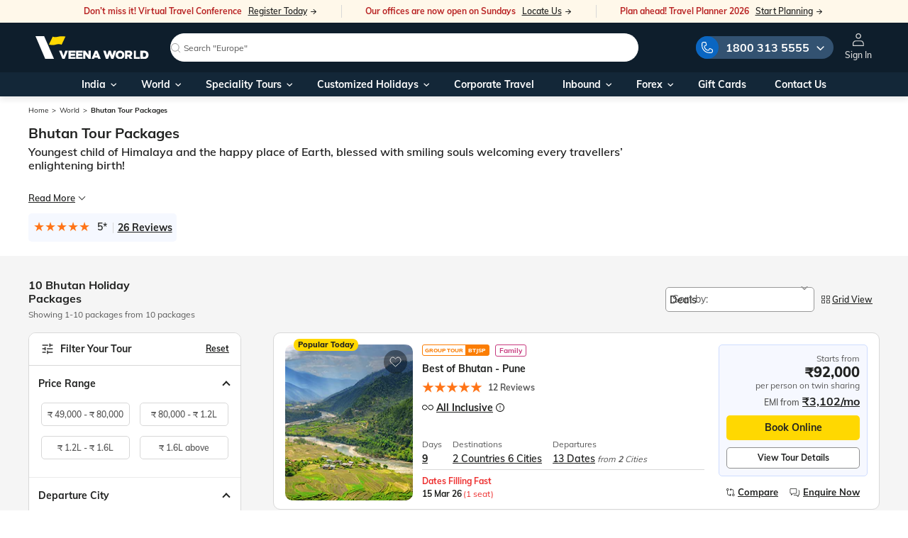

--- FILE ---
content_type: application/javascript
request_url: https://www.veenaworld.com/chunk-TZPY3SED.js
body_size: -153
content:
var s=class{isErrorState(i,e){let t=e&&e.submitted;return navigator.userAgent.search(/(?:Edge|MSIE|Trident\/.*; rv:)/)===-1?!!(i&&i.invalid&&(i.dirty||t)):!!(i&&i.invalid&&t)}};export{s as a};


--- FILE ---
content_type: application/javascript
request_url: https://www.veenaworld.com/chunk-PWIGAGDU.js
body_size: 6064
content:
import{a as Dt}from"./chunk-UHIBUFWT.js";import{b as Ot}from"./chunk-ZCZRW3X6.js";import{c as z,d as P,f as g,g as R,h as et,i as S}from"./chunk-TLW5DV7V.js";import{g as Mt}from"./chunk-G6HEWJ7C.js";import{m as xt,x as V}from"./chunk-PSJSR3YJ.js";import{c as It}from"./chunk-5NRUJCSO.js";import{a as tt,m as B}from"./chunk-MATBMOKI.js";import{$b as O,Ac as y,Ba as Y,Bb as v,Bc as d,Ca as U,Da as $,Ea as X,Ec as bt,Ha as F,Ib as k,Jb as _t,Ma as J,Mb as Tt,Ob as x,Pc as h,Qc as yt,Rc as C,Sa as H,Sc as wt,Xa as ht,Yb as L,Zb as N,_b as l,cb as mt,cc as T,f as b,lc as c,ma as D,mc as u,na as ut,nb as ft,nc as _,ob as q,oc as K,pa as pt,pb as gt,pc as Q,ra as f,rc as W,sa as A,tc as Ct,va as dt,vb as a,yb as vt}from"./chunk-VZWZRNBY.js";import{a as r,b as M}from"./chunk-ODN5LVDJ.js";var Pt=["toast-component",""];function Bt(s,n){if(s&1){let e=W();c(0,"button",5),y("click",function(){Y(e);let i=d();return U(i.remove())}),c(1,"span",6),h(2,"\xD7"),u()()}}function Ft(s,n){if(s&1&&(K(0),h(1),Q()),s&2){let e=d(2);a(),C("[",e.duplicatesCount+1,"]")}}function Lt(s,n){if(s&1&&(c(0,"div"),h(1),x(2,Ft,2,1,"ng-container",4),u()),s&2){let e=d();T(e.options.titleClass),N("aria-label",e.title),a(),C(" ",e.title," "),a(),l("ngIf",e.duplicatesCount)}}function Vt(s,n){if(s&1&&_(0,"div",7),s&2){let e=d();T(e.options.messageClass),l("innerHTML",e.message,q)}}function zt(s,n){if(s&1&&(c(0,"div",8),h(1),u()),s&2){let e=d();T(e.options.messageClass),N("aria-label",e.message),a(),C(" ",e.message," ")}}function Zt(s,n){if(s&1&&(c(0,"div"),_(1,"div",9),u()),s&2){let e=d();a(),O("width",e.width()+"%")}}function Gt(s,n){if(s&1){let e=W();c(0,"button",5),y("click",function(){Y(e);let i=d();return U(i.remove())}),c(1,"span",6),h(2,"\xD7"),u()()}}function Yt(s,n){if(s&1&&(K(0),h(1),Q()),s&2){let e=d(2);a(),C("[",e.duplicatesCount+1,"]")}}function Ut(s,n){if(s&1&&(c(0,"div"),h(1),x(2,Yt,2,1,"ng-container",4),u()),s&2){let e=d();T(e.options.titleClass),N("aria-label",e.title),a(),C(" ",e.title," "),a(),l("ngIf",e.duplicatesCount)}}function $t(s,n){if(s&1&&_(0,"div",7),s&2){let e=d();T(e.options.messageClass),l("innerHTML",e.message,q)}}function Xt(s,n){if(s&1&&(c(0,"div",8),h(1),u()),s&2){let e=d();T(e.options.messageClass),N("aria-label",e.message),a(),C(" ",e.message," ")}}function Jt(s,n){if(s&1&&(c(0,"div"),_(1,"div",9),u()),s&2){let e=d();a(),O("width",e.width()+"%")}}var it=class{_attachedHost;component;viewContainerRef;injector;constructor(n,e){this.component=n,this.injector=e}attach(n,e){return this._attachedHost=n,n.attach(this,e)}detach(){let n=this._attachedHost;if(n)return this._attachedHost=void 0,n.detach()}get isAttached(){return this._attachedHost!=null}setAttachedHost(n){this._attachedHost=n}},st=class{_attachedPortal;_disposeFn;attach(n,e){return this._attachedPortal=n,this.attachComponentPortal(n,e)}detach(){this._attachedPortal&&this._attachedPortal.setAttachedHost(),this._attachedPortal=void 0,this._disposeFn&&(this._disposeFn(),this._disposeFn=void 0)}setDisposeFn(n){this._disposeFn=n}},nt=class{_overlayRef;componentInstance;duplicatesCount=0;_afterClosed=new b;_activate=new b;_manualClose=new b;_resetTimeout=new b;_countDuplicate=new b;constructor(n){this._overlayRef=n}manualClose(){this._manualClose.next(),this._manualClose.complete()}manualClosed(){return this._manualClose.asObservable()}timeoutReset(){return this._resetTimeout.asObservable()}countDuplicate(){return this._countDuplicate.asObservable()}close(){this._overlayRef.detach(),this._afterClosed.next(),this._manualClose.next(),this._afterClosed.complete(),this._manualClose.complete(),this._activate.complete(),this._resetTimeout.complete(),this._countDuplicate.complete()}afterClosed(){return this._afterClosed.asObservable()}isInactive(){return this._activate.isStopped}activate(){this._activate.next(),this._activate.complete()}afterActivate(){return this._activate.asObservable()}onDuplicate(n,e){n&&this._resetTimeout.next(),e&&this._countDuplicate.next(++this.duplicatesCount)}},w=class{toastId;config;message;title;toastType;toastRef;_onTap=new b;_onAction=new b;constructor(n,e,t,i,o,p){this.toastId=n,this.config=e,this.message=t,this.title=i,this.toastType=o,this.toastRef=p,this.toastRef.afterClosed().subscribe(()=>{this._onAction.complete(),this._onTap.complete()})}triggerTap(){this._onTap.next(),this.config.tapToDismiss&&this._onTap.complete()}onTap(){return this._onTap.asObservable()}triggerAction(n){this._onAction.next(n)}onAction(){return this._onAction.asObservable()}},Rt={maxOpened:0,autoDismiss:!1,newestOnTop:!0,preventDuplicates:!1,countDuplicates:!1,resetTimeoutOnDuplicate:!1,includeTitleDuplicates:!1,iconClasses:{error:"toast-error",info:"toast-info",success:"toast-success",warning:"toast-warning"},closeButton:!1,disableTimeOut:!1,timeOut:5e3,extendedTimeOut:1e3,enableHtml:!1,progressBar:!1,toastClass:"ngx-toastr",positionClass:"toast-top-right",titleClass:"toast-title",messageClass:"toast-message",easing:"ease-in",easeTime:300,tapToDismiss:!0,onActivateTick:!1,progressAnimation:"decreasing"},St=new pt("ToastConfig"),ot=class extends st{_hostDomElement;_componentFactoryResolver;_appRef;constructor(n,e,t){super(),this._hostDomElement=n,this._componentFactoryResolver=e,this._appRef=t}attachComponentPortal(n,e){let t=this._componentFactoryResolver.resolveComponentFactory(n.component),i;return i=t.create(n.injector),this._appRef.attachView(i.hostView),this.setDisposeFn(()=>{this._appRef.detachView(i.hostView),i.destroy()}),e?this._hostDomElement.insertBefore(this._getComponentRootNode(i),this._hostDomElement.firstChild):this._hostDomElement.appendChild(this._getComponentRootNode(i)),i}_getComponentRootNode(n){return n.hostView.rootNodes[0]}},qt=(()=>{class s{_document=A(tt);_containerElement;ngOnDestroy(){this._containerElement&&this._containerElement.parentNode&&this._containerElement.parentNode.removeChild(this._containerElement)}getContainerElement(){return this._containerElement||this._createContainer(),this._containerElement}_createContainer(){let e=this._document.createElement("div");e.classList.add("overlay-container"),e.setAttribute("aria-live","polite"),this._document.body.appendChild(e),this._containerElement=e}static \u0275fac=function(t){return new(t||s)};static \u0275prov=D({token:s,factory:s.\u0275fac,providedIn:"root"})}return s})(),at=class{_portalHost;constructor(n){this._portalHost=n}attach(n,e=!0){return this._portalHost.attach(n,e)}detach(){return this._portalHost.detach()}},Kt=(()=>{class s{_overlayContainer=A(qt);_componentFactoryResolver=A(vt);_appRef=A(L);_document=A(tt);_paneElements=new Map;create(e,t){return this._createOverlayRef(this.getPaneElement(e,t))}getPaneElement(e="",t){return this._paneElements.get(t)||this._paneElements.set(t,{}),this._paneElements.get(t)[e]||(this._paneElements.get(t)[e]=this._createPaneElement(e,t)),this._paneElements.get(t)[e]}_createPaneElement(e,t){let i=this._document.createElement("div");return i.id="toast-container",i.classList.add(e),i.classList.add("toast-container"),t?t.getContainerElement().appendChild(i):this._overlayContainer.getContainerElement().appendChild(i),i}_createPortalHost(e){return new ot(e,this._componentFactoryResolver,this._appRef)}_createOverlayRef(e){return new at(this._createPortalHost(e))}static \u0275fac=function(t){return new(t||s)};static \u0275prov=D({token:s,factory:s.\u0275fac,providedIn:"root"})}return s})(),j=(()=>{class s{overlay;_injector;sanitizer;ngZone;toastrConfig;currentlyActive=0;toasts=[];overlayContainer;previousToastMessage;index=0;constructor(e,t,i,o,p){this.overlay=t,this._injector=i,this.sanitizer=o,this.ngZone=p,this.toastrConfig=r(r({},e.default),e.config),e.config.iconClasses&&(this.toastrConfig.iconClasses=r(r({},e.default.iconClasses),e.config.iconClasses))}show(e,t,i={},o=""){return this._preBuildNotification(o,e,t,this.applyConfig(i))}success(e,t,i={}){let o=this.toastrConfig.iconClasses.success||"";return this._preBuildNotification(o,e,t,this.applyConfig(i))}error(e,t,i={}){let o=this.toastrConfig.iconClasses.error||"";return this._preBuildNotification(o,e,t,this.applyConfig(i))}info(e,t,i={}){let o=this.toastrConfig.iconClasses.info||"";return this._preBuildNotification(o,e,t,this.applyConfig(i))}warning(e,t,i={}){let o=this.toastrConfig.iconClasses.warning||"";return this._preBuildNotification(o,e,t,this.applyConfig(i))}clear(e){for(let t of this.toasts)if(e!==void 0){if(t.toastId===e){t.toastRef.manualClose();return}}else t.toastRef.manualClose()}remove(e){let t=this._findToast(e);if(!t||(t.activeToast.toastRef.close(),this.toasts.splice(t.index,1),this.currentlyActive=this.currentlyActive-1,!this.toastrConfig.maxOpened||!this.toasts.length))return!1;if(this.currentlyActive<this.toastrConfig.maxOpened&&this.toasts[this.currentlyActive]){let i=this.toasts[this.currentlyActive].toastRef;i.isInactive()||(this.currentlyActive=this.currentlyActive+1,i.activate())}return!0}findDuplicate(e="",t="",i,o){let{includeTitleDuplicates:p}=this.toastrConfig;for(let m of this.toasts){let I=p&&m.title===e;if((!p||I)&&m.message===t)return m.toastRef.onDuplicate(i,o),m}return null}applyConfig(e={}){return r(r({},this.toastrConfig),e)}_findToast(e){for(let t=0;t<this.toasts.length;t++)if(this.toasts[t].toastId===e)return{index:t,activeToast:this.toasts[t]};return null}_preBuildNotification(e,t,i,o){return o.onActivateTick?this.ngZone.run(()=>this._buildNotification(e,t,i,o)):this._buildNotification(e,t,i,o)}_buildNotification(e,t,i,o){if(!o.toastComponent)throw new Error("toastComponent required");let p=this.findDuplicate(i,t,this.toastrConfig.resetTimeoutOnDuplicate&&o.timeOut>0,this.toastrConfig.countDuplicates);if((this.toastrConfig.includeTitleDuplicates&&i||t)&&this.toastrConfig.preventDuplicates&&p!==null)return p;this.previousToastMessage=t;let m=!1;this.toastrConfig.maxOpened&&this.currentlyActive>=this.toastrConfig.maxOpened&&(m=!0,this.toastrConfig.autoDismiss&&this.clear(this.toasts[0].toastId));let I=this.overlay.create(o.positionClass,this.overlayContainer);this.index=this.index+1;let ct=t;t&&o.enableHtml&&(ct=this.sanitizer.sanitize(ft.HTML,t));let E=new nt(I),Z=new w(this.index,o,ct,i,e,E),Ht=[{provide:w,useValue:Z}],kt=F.create({providers:Ht,parent:this._injector}),Nt=new it(o.toastComponent,kt),lt=I.attach(Nt,o.newestOnTop);E.componentInstance=lt.instance;let G={toastId:this.index,title:i||"",message:t||"",toastRef:E,onShown:E.afterActivate(),onHidden:E.afterClosed(),onTap:Z.onTap(),onAction:Z.onAction(),portal:lt};return m||(this.currentlyActive=this.currentlyActive+1,setTimeout(()=>{G.toastRef.activate()})),this.toasts.push(G),G}static \u0275fac=function(t){return new(t||s)(f(St),f(Kt),f(F),f(xt),f(J))};static \u0275prov=D({token:s,factory:s.\u0275fac,providedIn:"root"})}return s})(),rt=(()=>{class s{toastrService;toastPackage;ngZone;message;title;options;duplicatesCount;originalTimeout;width=H(-1);toastClasses="";state;get _state(){return this.state()}get displayStyle(){if(this.state().value==="inactive")return"none"}timeout;intervalId;hideTime;sub;sub1;sub2;sub3;constructor(e,t,i){this.toastrService=e,this.toastPackage=t,this.ngZone=i,this.message=t.message,this.title=t.title,this.options=t.config,this.originalTimeout=t.config.timeOut,this.toastClasses=`${t.toastType} ${t.config.toastClass}`,this.sub=t.toastRef.afterActivate().subscribe(()=>{this.activateToast()}),this.sub1=t.toastRef.manualClosed().subscribe(()=>{this.remove()}),this.sub2=t.toastRef.timeoutReset().subscribe(()=>{this.resetTimeout()}),this.sub3=t.toastRef.countDuplicate().subscribe(o=>{this.duplicatesCount=o}),this.state=H({value:"inactive",params:{easeTime:this.toastPackage.config.easeTime,easing:"ease-in"}})}ngOnDestroy(){this.sub.unsubscribe(),this.sub1.unsubscribe(),this.sub2.unsubscribe(),this.sub3.unsubscribe(),clearInterval(this.intervalId),clearTimeout(this.timeout)}activateToast(){this.state.update(e=>M(r({},e),{value:"active"})),!(this.options.disableTimeOut===!0||this.options.disableTimeOut==="timeOut")&&this.options.timeOut&&(this.outsideTimeout(()=>this.remove(),this.options.timeOut),this.hideTime=new Date().getTime()+this.options.timeOut,this.options.progressBar&&this.outsideInterval(()=>this.updateProgress(),10))}updateProgress(){if(this.width()===0||this.width()===100||!this.options.timeOut)return;let e=new Date().getTime(),t=this.hideTime-e;this.width.set(t/this.options.timeOut*100),this.options.progressAnimation==="increasing"&&this.width.update(i=>100-i),this.width()<=0&&this.width.set(0),this.width()>=100&&this.width.set(100)}resetTimeout(){clearTimeout(this.timeout),clearInterval(this.intervalId),this.state.update(e=>M(r({},e),{value:"active"})),this.outsideTimeout(()=>this.remove(),this.originalTimeout),this.options.timeOut=this.originalTimeout,this.hideTime=new Date().getTime()+(this.options.timeOut||0),this.width.set(-1),this.options.progressBar&&this.outsideInterval(()=>this.updateProgress(),10)}remove(){this.state().value!=="removed"&&(clearTimeout(this.timeout),this.state.update(e=>M(r({},e),{value:"removed"})),this.outsideTimeout(()=>this.toastrService.remove(this.toastPackage.toastId),+this.toastPackage.config.easeTime))}tapToast(){this.state().value!=="removed"&&(this.toastPackage.triggerTap(),this.options.tapToDismiss&&this.remove())}stickAround(){this.state().value!=="removed"&&this.options.disableTimeOut!=="extendedTimeOut"&&(clearTimeout(this.timeout),this.options.timeOut=0,this.hideTime=0,clearInterval(this.intervalId),this.width.set(0))}delayedHideToast(){this.options.disableTimeOut===!0||this.options.disableTimeOut==="extendedTimeOut"||this.options.extendedTimeOut===0||this.state().value==="removed"||(this.outsideTimeout(()=>this.remove(),this.options.extendedTimeOut),this.options.timeOut=this.options.extendedTimeOut,this.hideTime=new Date().getTime()+(this.options.timeOut||0),this.width.set(-1),this.options.progressBar&&this.outsideInterval(()=>this.updateProgress(),10))}outsideTimeout(e,t){this.ngZone?this.ngZone.runOutsideAngular(()=>this.timeout=setTimeout(()=>this.runInsideAngular(e),t)):this.timeout=setTimeout(()=>e(),t)}outsideInterval(e,t){this.ngZone?this.ngZone.runOutsideAngular(()=>this.intervalId=setInterval(()=>this.runInsideAngular(e),t)):this.intervalId=setInterval(()=>e(),t)}runInsideAngular(e){this.ngZone?this.ngZone.run(()=>e()):e()}static \u0275fac=function(t){return new(t||s)(v(j),v(w),v(J))};static \u0275cmp=k({type:s,selectors:[["","toast-component",""]],hostVars:5,hostBindings:function(t,i){t&1&&y("click",function(){return i.tapToast()})("mouseenter",function(){return i.stickAround()})("mouseleave",function(){return i.delayedHideToast()}),t&2&&(Ct("@flyInOut",i._state),T(i.toastClasses),O("display",i.displayStyle))},attrs:Pt,decls:5,vars:5,consts:[["type","button","class","toast-close-button","aria-label","Close",3,"click",4,"ngIf"],[3,"class",4,"ngIf"],["role","alert",3,"class","innerHTML",4,"ngIf"],["role","alert",3,"class",4,"ngIf"],[4,"ngIf"],["type","button","aria-label","Close",1,"toast-close-button",3,"click"],["aria-hidden","true"],["role","alert",3,"innerHTML"],["role","alert"],[1,"toast-progress"]],template:function(t,i){t&1&&x(0,Bt,3,0,"button",0)(1,Lt,3,5,"div",1)(2,Vt,1,3,"div",2)(3,zt,2,4,"div",3)(4,Zt,2,2,"div",4),t&2&&(l("ngIf",i.options.closeButton),a(),l("ngIf",i.title),a(),l("ngIf",i.message&&i.options.enableHtml),a(),l("ngIf",i.message&&!i.options.enableHtml),a(),l("ngIf",i.options.progressBar))},dependencies:[B],encapsulation:2,data:{animation:[z("flyInOut",[R("inactive",g({opacity:0})),R("active",g({opacity:1})),R("removed",g({opacity:0})),S("inactive => active",P("{{ easeTime }}ms {{ easing }}")),S("active => removed",P("{{ easeTime }}ms {{ easing }}"))])]},changeDetection:0})}return s})(),Qt=M(r({},Rt),{toastComponent:rt}),Wt=(s={})=>dt([{provide:St,useValue:{default:Qt,config:s}}]),_e=(()=>{class s{static forRoot(e={}){return{ngModule:s,providers:[Wt(e)]}}static \u0275fac=function(t){return new(t||s)};static \u0275mod=_t({type:s});static \u0275inj=ut({})}return s})();var te=(()=>{class s{toastrService;toastPackage;appRef;message;title;options;duplicatesCount;originalTimeout;width=H(-1);toastClasses="";get displayStyle(){return this.state()==="inactive"?"none":null}state=H("inactive");timeout;intervalId;hideTime;sub;sub1;sub2;sub3;constructor(e,t,i){this.toastrService=e,this.toastPackage=t,this.appRef=i,this.message=t.message,this.title=t.title,this.options=t.config,this.originalTimeout=t.config.timeOut,this.toastClasses=`${t.toastType} ${t.config.toastClass}`,this.sub=t.toastRef.afterActivate().subscribe(()=>{this.activateToast()}),this.sub1=t.toastRef.manualClosed().subscribe(()=>{this.remove()}),this.sub2=t.toastRef.timeoutReset().subscribe(()=>{this.resetTimeout()}),this.sub3=t.toastRef.countDuplicate().subscribe(o=>{this.duplicatesCount=o})}ngOnDestroy(){this.sub.unsubscribe(),this.sub1.unsubscribe(),this.sub2.unsubscribe(),this.sub3.unsubscribe(),clearInterval(this.intervalId),clearTimeout(this.timeout)}activateToast(){this.state.set("active"),!(this.options.disableTimeOut===!0||this.options.disableTimeOut==="timeOut")&&this.options.timeOut&&(this.timeout=setTimeout(()=>{this.remove()},this.options.timeOut),this.hideTime=new Date().getTime()+this.options.timeOut,this.options.progressBar&&(this.intervalId=setInterval(()=>this.updateProgress(),10))),this.options.onActivateTick&&this.appRef.tick()}updateProgress(){if(this.width()===0||this.width()===100||!this.options.timeOut)return;let e=new Date().getTime(),t=this.hideTime-e;this.width.set(t/this.options.timeOut*100),this.options.progressAnimation==="increasing"&&this.width.update(i=>100-i),this.width()<=0&&this.width.set(0),this.width()>=100&&this.width.set(100)}resetTimeout(){clearTimeout(this.timeout),clearInterval(this.intervalId),this.state.set("active"),this.options.timeOut=this.originalTimeout,this.timeout=setTimeout(()=>this.remove(),this.originalTimeout),this.hideTime=new Date().getTime()+(this.originalTimeout||0),this.width.set(-1),this.options.progressBar&&(this.intervalId=setInterval(()=>this.updateProgress(),10))}remove(){this.state()!=="removed"&&(clearTimeout(this.timeout),this.state.set("removed"),this.timeout=setTimeout(()=>this.toastrService.remove(this.toastPackage.toastId)))}tapToast(){this.state()!=="removed"&&(this.toastPackage.triggerTap(),this.options.tapToDismiss&&this.remove())}stickAround(){this.state()!=="removed"&&(clearTimeout(this.timeout),this.options.timeOut=0,this.hideTime=0,clearInterval(this.intervalId),this.width.set(0))}delayedHideToast(){this.options.disableTimeOut===!0||this.options.disableTimeOut==="extendedTimeOut"||this.options.extendedTimeOut===0||this.state()==="removed"||(this.timeout=setTimeout(()=>this.remove(),this.options.extendedTimeOut),this.options.timeOut=this.options.extendedTimeOut,this.hideTime=new Date().getTime()+(this.options.timeOut||0),this.width.set(-1),this.options.progressBar&&(this.intervalId=setInterval(()=>this.updateProgress(),10)))}static \u0275fac=function(t){return new(t||s)(v(j),v(w),v(L))};static \u0275cmp=k({type:s,selectors:[["","toast-component",""]],hostVars:4,hostBindings:function(t,i){t&1&&y("click",function(){return i.tapToast()})("mouseenter",function(){return i.stickAround()})("mouseleave",function(){return i.delayedHideToast()}),t&2&&(T(i.toastClasses),O("display",i.displayStyle))},attrs:Pt,decls:5,vars:5,consts:[["type","button","class","toast-close-button","aria-label","Close",3,"click",4,"ngIf"],[3,"class",4,"ngIf"],["role","alert",3,"class","innerHTML",4,"ngIf"],["role","alert",3,"class",4,"ngIf"],[4,"ngIf"],["type","button","aria-label","Close",1,"toast-close-button",3,"click"],["aria-hidden","true"],["role","alert",3,"innerHTML"],["role","alert"],[1,"toast-progress"]],template:function(t,i){t&1&&x(0,Gt,3,0,"button",0)(1,Ut,3,5,"div",1)(2,$t,1,3,"div",2)(3,Xt,2,4,"div",3)(4,Jt,2,2,"div",4),t&2&&(l("ngIf",i.options.closeButton),a(),l("ngIf",i.title),a(),l("ngIf",i.message&&i.options.enableHtml),a(),l("ngIf",i.message&&!i.options.enableHtml),a(),l("ngIf",i.options.progressBar))},dependencies:[B],encapsulation:2,changeDetection:0})}return s})(),Te=M(r({},Rt),{toastComponent:te});function ie(s,n){if(s&1&&(c(0,"h3"),h(1),u()),s&2){let e=d();a(),yt(e.data.productTitle)}}var Et=(()=>{let n=class n extends rt{constructor(t,i,o){super(t,i),this.toastrService=t,this.toastPackage=i,this.router=o,this.toastAnimation={path:"../../assets/images/notification.json"},this.data=JSON.parse(this.toastPackage.message)}action(t){return t.stopPropagation(),this.toastPackage.triggerAction(),!1}navigateToProduct(t){t.stopPropagation(),this.data.productUrl&&this.router.navigate([this.data.productUrl]),this.remove()}};n.\u0275fac=function(i){return new(i||n)(v(j),v(w),v(V))},n.\u0275cmp=k({type:n,selectors:[["vw-custom-toast"]],standalone:!1,features:[Tt],decls:19,vars:9,consts:[[1,"custom-toaster-wrapper"],[1,"toaster-notification",3,"click"],[1,"img-wrapper"],[3,"alt","src"],[1,"content-wrap"],[1,"sub-content"],[4,"ngIf"],["xmlns","http://www.w3.org/2000/svg","width","4","height","4","viewBox","0 0 4 4","fill","none"],["cx","2","cy","2","r","2","fill","#999999"],["href","javascript:void(0)",1,"close-icon",3,"click"],["xmlns","http://www.w3.org/2000/svg","width","13","height","13","viewBox","0 0 13 13","fill","none",1,"m-0"],["clip-path","url(#clip0_2250_354)"],["d","M9.68973 3.12931C9.48651 2.92608 9.15822 2.92608 8.95499 3.12931L6.40686 5.67224L3.85872 3.1241C3.65549 2.92087 3.3272 2.92087 3.12398 3.1241C2.92075 3.32732 2.92075 3.65561 3.12398 3.85884L5.67212 6.40698L3.12398 8.95512C2.92075 9.15834 2.92075 9.48663 3.12398 9.68986C3.3272 9.89308 3.65549 9.89308 3.85872 9.68986L6.40686 7.14172L8.95499 9.68986C9.15822 9.89308 9.48651 9.89308 9.68973 9.68986C9.89296 9.48663 9.89296 9.15834 9.68973 8.95512L7.14159 6.40698L9.68973 3.85884C9.88775 3.66082 9.88775 3.32732 9.68973 3.12931Z","fill","#595959"],[3,"options"]],template:function(i,o){i&1&&(c(0,"div",0)(1,"div",1),y("click",function(m){return o.navigateToProduct(m)}),c(2,"div",2),_(3,"img",3),u(),c(4,"div",4)(5,"span"),h(6),u(),c(7,"div",5),x(8,ie,2,1,"h3",6),c(9,"p"),h(10,"Just Now "),$(),c(11,"svg",7),_(12,"circle",8),u(),h(13),u()(),X(),c(14,"a",9),y("click",function(m){return o.remove(),m.stopPropagation()}),$(),c(15,"svg",10)(16,"g",11),_(17,"path",12),u()()(),X(),_(18,"ng-lottie",13),u()()()),i&2&&(O("display",o.state().value==="inactive"?"none":""),a(3),bt("alt",o.data.productTitle),l("src",o.data.thumbnailImage,gt),a(3),wt("",o.data.noOfGuests,"",o.data.noOfGuests>1?" guests":" guest"," just booked!"),a(2),l("ngIf",o.data.productTitle),a(5),C(" ",o.data.guestCity,""),a(5),l("options",o.toastAnimation))},dependencies:[B,Ot],styles:["[_nghost-%COMP%]{position:relative;overflow:hidden;pointer-events:all;cursor:pointer}.custom-toaster-wrapper[_ngcontent-%COMP%]{background:transparent!important;box-shadow:none!important;margin:0 0 5px;min-width:300px}@media (max-width: 767px){.custom-toaster-wrapper[_ngcontent-%COMP%]{min-width:auto;width:100vw}}  .toast-bottom-left{bottom:7px}  .toast-top-center{top:15px}  .toast-top-center .custom-toaster-wrapper{margin:0 auto 5px}@keyframes _ngcontent-%COMP%_popup-toast{0%{transform:translateY(200%) scaleY(0)}to{transform:translateY(0) scaleY(1)}}.toaster-notification[_ngcontent-%COMP%]{width:100%;position:relative;display:grid;grid-template-columns:90px 1fr;gap:8px;padding:5px;border:1px solid #AAA;background:var(--brand-blue-dark);box-shadow:0 0 8px #0000001f;border-radius:5px;transform:translateY(200%) scaleY(0);animation:_ngcontent-%COMP%_popup-toast .15s ease-in-out 1 forwards;animation-delay:50ms;overflow:hidden;align-items:center}.toaster-notification[_ngcontent-%COMP%]   .img-wrapper[_ngcontent-%COMP%]   img[_ngcontent-%COMP%]{width:100%;display:block;aspect-ratio:1;object-position:center;object-fit:cover;border-radius:5px}.toaster-notification[_ngcontent-%COMP%]   .content-wrap[_ngcontent-%COMP%]{padding:5px 0}.toaster-notification[_ngcontent-%COMP%]   .content-wrap[_ngcontent-%COMP%]   span[_ngcontent-%COMP%]{display:block;color:var(--brand-black-light);font-size:14px;font-weight:500;line-height:18px;margin-bottom:8px}.toaster-notification[_ngcontent-%COMP%]   .content-wrap[_ngcontent-%COMP%]   h3[_ngcontent-%COMP%]{color:var(--brand-white);font-size:14px;font-weight:700;line-height:20px;margin-bottom:5px;text-transform:capitalize}.toaster-notification[_ngcontent-%COMP%]   .content-wrap[_ngcontent-%COMP%]   p[_ngcontent-%COMP%]{display:flex;align-items:center;color:var(--brand-black-medium-1);font-size:12px;font-weight:400;text-transform:capitalize}.toaster-notification[_ngcontent-%COMP%]   .content-wrap[_ngcontent-%COMP%]   p[_ngcontent-%COMP%]   svg[_ngcontent-%COMP%]{display:inline-block;margin:0 8px}.toaster-notification[_ngcontent-%COMP%]   .close-icon[_ngcontent-%COMP%]{position:absolute;top:8px;right:8px;width:15px;height:15px;border-radius:50%;display:flex;align-items:center;justify-content:center;background:var(--brand-black-extra-light);z-index:1}.toaster-notification[_ngcontent-%COMP%]   .close-icon[_ngcontent-%COMP%]:before{display:none!important}.toaster-notification[_ngcontent-%COMP%]   ng-lottie[_ngcontent-%COMP%]{position:absolute;width:150px;height:150px;right:0;top:0;z-index:0}@media (min-width: 768px){.toaster-notification[_ngcontent-%COMP%]{min-width:330px;width:auto}}"],data:{animation:[z("flyInOut",[R("inactive",g({opacity:0})),S("inactive => active",P("400ms ease-out",et([g({transform:"translate3d(100%, 0, 0) skewX(-30deg)",opacity:0}),g({transform:"skewX(20deg)",opacity:1}),g({transform:"skewX(-5deg)",opacity:1}),g({transform:"none",opacity:1})]))),S("active => removed",P("400ms ease-out",et([g({opacity:1}),g({transform:"translate3d(100%, 0, 0) skewX(30deg)",opacity:0})])))])]}});let s=n;return s})();var je=(()=>{let n=class n{constructor(t,i,o,p,m,I){this.toastr=t,this.platformId=i,this.breakPointObserver=o,this.router=p,this.dataService=m,this.searchBarService=I,this.options={positionClass:"toast-bottom-center"},this.customToastOptions={toastComponent:Et,positionClass:"toast-bottom-left",preventDuplicates:!1,toastClass:"pinktoast",disableTimeOut:!1,timeOut:6e3},this.isMobile=!1,this.hideSections=!1,mt(()=>{this.checkMobileState()})}checkMobileState(){this.isMobile=/iPhone|iPad|iPod|Android/i.test(navigator.userAgent),this.breakPointObserver.observe(["(max-width: 1200px)"]).subscribe(t=>{t.matches?this.isMobile=!0:this.isMobile=!1,this.customToastOptions.positionClass=this.isMobile?"toast-top-center":"toast-bottom-left"})}info(t,i,o){this.toastr.info(t,i,r(r({},this.options),o))}warning(t,i,o){this.toastr.warning(t,i,r(r({},this.options),o))}success(t,i,o){this.toastr.success(t,i,r(r({},this.options),o))}error(t,i,o){this.toastr.error(t,i,r(r({},this.options),o))}customToast(t,i,o){let p=this.router.parseUrl(this.router.url);this.hideSections=p.fragment==="knowledge-center"||this.dataService.source==="knowledge-center"||!!this.searchBarService.searchPanelOpen$.value,this.hideSections||this.toastr.show(JSON.stringify(t),i,r(r({},this.customToastOptions),o))}};n.\u0275fac=function(i){return new(i||n)(f(j),f(ht),f(It),f(V),f(Mt),f(Dt))},n.\u0275prov=D({token:n,factory:n.\u0275fac,providedIn:"root"});let s=n;return s})();export{_e as a,je as b};


--- FILE ---
content_type: image/svg+xml
request_url: https://www.veenaworld.com/assets/images/guest-review/rw-slider-arrow.svg
body_size: -90
content:
<svg width="61" height="61" viewBox="0 0 61 61" fill="none" xmlns="http://www.w3.org/2000/svg">
<g opacity="0.6">
<circle cx="30.5" cy="30.5" r="30.5" fill="#212220" fill-opacity="0.8"/>
<circle cx="30.5" cy="30.5" r="30.2681" stroke="white" stroke-opacity="0.5" stroke-width="0.463816"/>
</g>
<path d="M25 17L38.725 30.725L25 44.45" stroke="white" stroke-width="1.4"/>
</svg>


--- FILE ---
content_type: application/javascript
request_url: https://www.veenaworld.com/chunk-RC6PD6JZ.js
body_size: 2425
content:
import{a as _}from"./chunk-QGXHYZ3Z.js";import{C as y,O as x,_ as U,a as w,c as T,d as N,h as k}from"./chunk-G6HEWJ7C.js";import{a as i}from"./chunk-QEFTWX44.js";import{g as v,x as C}from"./chunk-PSJSR3YJ.js";import{E as A,v as $}from"./chunk-MATBMOKI.js";import{K as D,Xa as R,_ as P,f,g,m as S,ma as I,q as c,ra as h}from"./chunk-VZWZRNBY.js";import{a as n,b as l}from"./chunk-ODN5LVDJ.js";var F=(()=>{let p=class p{constructor(e){this.http=e,this.today=new Date,this.isjl=0,this.isNRI=0,this.startinglocation="",this.defaultStartingLocationForJL="",this.departuredate=y(this.today,"yyyy-MM-dd"),this.locationForDates="all",this.datePassToAPIStatus=!1,this.newTourDetailData=new g(""),this.showNewDetailPageLoader=new g(!1),this.askVisa=!1,this.ArrivalDate=y(this.today,"yyyy-MM-dd")}getProductData(e,t,r){return this.http.get(`${i.API_URL}/v2/products/${e}?travelType=${t||""}&userType=${r||""}`)}getProductDataForCompare(e){return this.http.get(`${i.API_URL}/v2/products/productsData?products=${e}`)}getRoadMap(e){return this.http.get(`${i.API_URL}/v2/products/roadDistance/${e}`)}productJLPoints(e){return this.http.get(`${i.API_URL}/v2/products/startingjlpoints/${e}`)}productTourDetailData(e){let t=this.isNRI||this.isjl?this.defaultStartingLocationForJL:this.startinglocation;return this.http.get(`${i.API_URL}/v2/products/tourdetails/${e.toLowerCase()}/${this.departuredate}/${this.isjl}/${encodeURIComponent(t)}/${this.isNRI}`)}getdatePassToAPI(){return this.datePassToAPI}setdatePassToAPI(e,t){this.datePassToAPI=t,this.datePassToAPIStatus=e}getProductCitiesVisited(e){return this.http.get(`${i.API_URL}/v2/products/citiesvisited/${e}`)}getSimilarTourProducts(e){let t=e.map(r=>r.productCode).join("|");return this.http.get(`${i.API_URL}/v2/products/similarTourProducts?relatedProducts=${t}`)}defaultItineraryDetails(e){return this.http.get(`${i.API_URL}/v2/products/defaultItineraryDetails?ProductCode=${e}`)}getPSPProductTourDetailData(e,t){let r=encodeURIComponent(t);return this.http.get(`${i.API_URL}/psp/tourdetails/${e}/${this.departuredate}/${this.isjl}/${this.startinglocation}/${this.isNRI}/${r}`)}valuesPolyfill(e){return Object.keys(e).map(t=>e[t])}changeTourDetailData(e){this.newTourDetailData.next(e)}toggleNewDetailPageLoader(e){this.showNewDetailPageLoader.next(e)}checkVisaCutoffDate(e,t,r){let s=new Date,d=new Date(t);if(e){if(t&&x(s,d)&&r!=="Indian")return this.askVisa=!0,!0}else return this.askVisa=!1,!1}setRoomDetails(e,t){this.selectedRoom=e,this.selectedRoomIdx=t}};p.\u0275fac=function(t){return new(t||p)(h(v))},p.\u0275prov=I({token:p,factory:p.\u0275fac,providedIn:"root"});let m=p;return m})();var E={neil:`${i.IMAGE_URL}/vw-assets/images/neilpatil.png`,veena:`${i.IMAGE_URL}/vw-assets/images/veenapatil.png`},se=(()=>{let p=class p{constructor(e,t,r,s,d,a,o,u,j,O){this.http=e,this.platformId=t,this.detailService=r,this.productService=s,this.urlService=d,this.router=a,this.localStorageService=o,this.appConfigService=u,this.authService=j,this.webengageService=O,this.maxCompareItems=3,this.resetSearchHeader$=new f,this.resetSearchHeaderBudget$=new f,this.resetSearchHeaderMonthYear$=new f,this.fromCustomizedHolidays=!1,this.availableTravelTypes=null,this.compareList$=new g([]),this.comparePreviewVisible$=new g(!1),this.filters={PageNo:1,SortBy:"Deal",SortDirection:"ASC"},this.searchPageUrl="",this.searchPageUrlHistory="",this.scrollPosition=null,this.previewFilters$=new g(null);let L=JSON.parse(this.localStorageService.getItem("compareItems"));L&&this.compareList$.next(L)}toggleComparePreviewVisible(){this.comparePreviewVisible$.next(!this.comparePreviewVisible$.value)}resetFilters(){let e=this.router.url.includes("/customized-holidays/luxury-stays/spl")||this.router.url.includes("/world/europe");this.filters={PageNo:1,SortBy:e?"Pricing":"Deal",SortDirection:e?"DESC":"ASC"},this.previewFilters$.next(null)}addToCompareList(e){if(this.compareList$.value.length<this.maxCompareItems){let t=[...this.compareList$.value,e];return this.webEngageAddToCompareEvent(e),this.compareList$.next(t),this.localStorageService.setItem("compareItems",JSON.stringify(t)),!0}return!1}webEngageAddToCompareEvent(e){A(this.platformId)&&typeof window.webengage<"u"&&this.webengageService.sendEvent("Product Added To Compare",{isInternalUser:this.authService.isInternalUser,packageCode:e})}removeAllFromCompare(){let e=[];this.compareList$.next(e),this.localStorageService.setItem("compareItems",JSON.stringify(e))}removeFromCompare(e){let r=this.compareList$.value.filter(s=>s.code.toLowerCase()!==e.toLowerCase());this.compareList$.next(r),this.localStorageService.setItem("compareItems",JSON.stringify(r))}getSearchResultsPageResults(e,t){return this.http.get(`${i.NEXT_API_URL}/search-results`,{params:l(n({},e),{url:t,cmsEnvName:this.appConfigService.makerCheckerEnvName})}).pipe(c(r=>l(n({},r),{products:this.modifyProducts(r.products)})))}getInterlinkingPackages(){return this.http.get(`${i.NEXT_API_URL}/search-results/getInterlinkingPackages`,{params:{cmsEnvName:this.appConfigService.makerCheckerEnvName}}).pipe(c(e=>n({},e)))}getDynamicInterlinkingPackages(e,t){return this.http.get(`${i.NEXT_API_URL}/search-results/getDynamicInterlinkingData`,{params:l(n({},e),{url:t,cmsEnvName:this.appConfigService.makerCheckerEnvName})}).pipe(c(r=>l(n({},r),{products:this.modifyProducts(r.products)})))}getInterlinkingPackagesByZone(e){return this.http.get(`${i.NEXT_API_URL}/search-results/setInterlinkingPackages`,{params:{InterlinkingPackagesByZone:e}}).pipe(c(t=>n({},t)))}getInterlinkingPackagesData(e){return this.http.get(`${i.NEXT_API_URL}/search-results/getInterlinkingPackagesData`,{params:{type:e,cmsEnvName:this.appConfigService.makerCheckerEnvName}}).pipe(c(t=>n({},t)))}getFilteredResultsNew(e,t=!1){return this.http.get(`${i.NEXT_API_URL}/search-results/onlyFilterLite`,{params:n({},e)}).pipe(c(r=>l(n({},r),{products:this.modifyProducts(r.products)})),c(r=>{if(t&&e.ProductCode){let s=e.ProductCode.split("|");r.products=r.products.sort((d,a)=>{let o=s.indexOf(d.code),u=s.indexOf(a.code);return o<u?-1:o>u?1:0})}return r}))}getSearchResultsPageResultsOnFilerId(e,t){return this.http.get(`${i.NEXT_API_URL}/search-results/getDynamicFilteredProducts`,{params:l(n({},e),{url:t,cmsEnvName:this.appConfigService.makerCheckerEnvName})}).pipe(c(r=>l(n({},r),{products:this.modifyProducts(r.products)})))}getFilteredResultsTemp(e,t=!1){return this.http.get("https://www.veenaworld.com/nextapi/search-results/onlyFilter",{params:e}).pipe(c(r=>l(n({},r),{products:this.modifyProducts(r.products)})),c(r=>{if(t&&e.ProductCode){let s=e.ProductCode.split("|");r.products=r.products.sort((d,a)=>{let o=s.indexOf(d.code),u=s.indexOf(a.code);return o<u?-1:o>u?1:0})}return r}))}getFilteredResults(e,t=!1){return this.http.get(`${i.NEXT_API_URL}/search-results/onlyFilter`,{params:e}).pipe(c(r=>l(n({},r),{products:this.modifyProducts(r.products)})),c(r=>{if(t&&e.ProductCode){let s=e.ProductCode.split("|");r.products=r.products.sort((d,a)=>{let o=s.indexOf(d.code),u=s.indexOf(a.code);return o<u?-1:o>u?1:0})}return r}))}getPopularRelatedPackages(e){return this.http.get(`${i.NEXT_API_URL}/search-results/getPopularRelatedPackages`,{params:e})}getFitDepartureMonths(e){let t={},r="",s="",d=[];return this.http.get(`${i.NEXT_API_URL}/product/${e}/startingLocations`,{params:{travelType:"FIT"}}).pipe(D(a=>a?.exLocations?.length&&a?.priceBands?.length&&a?.roomCategories?.length?(t={startingLocationID:a?.exLocations[0].exLocationID,priceBandID:a?.priceBands[0].priceBandID,roomCategoryID:a?.roomCategories[0].roomCategoryID},this.productService.getFitDepartureMonths(e,t)):S([])),D(a=>a.length?(r=a[0].tourYear,s=a[0].nameOfMonth,t.departureDateFrom=a[0].firstDateOfMonth,d=a,this.productService.getFitDepartureDates(e,t)):S([])),c(a=>this.modifiedDeparture(a,r,s,d,t)))}modifiedDeparture(e,t,r,s,d){let a={totalAvailableDepartures:e.length,upcomingDeparturesByYear:{}};a.upcomingDeparturesByYear[t]=[];for(let o=0;o<s.length;o++)if(s[o].nameOfMonth===r)a.upcomingDeparturesByYear[t].push({departuresOfMonth:e.map(u=>({departureDate:u.departureDate})),monthName:new $("en-US").transform(s[o].firstDateOfMonth,"MMM"),year:t});else{let u=Object.assign({},d);u.departureDateFrom=s[o].firstDateOfMonth,a.upcomingDeparturesByYear[t].push({departuresOfMonth:[],monthName:new $("en-US").transform(s[o].firstDateOfMonth,"MMM"),year:t,newQuery:u})}return a}getSearchSiteFilteredResults(e){return this.http.get(`${i.API_URL}/v2/search-site/filteredResults`,{params:e}).pipe(c(t=>l(n({},t),{products:this.modifyProducts(t.products)})))}getSpecialFilteredResults(e,t){return this.http.get(`${i.API_URL}/v2/searchResults/specialFilteredResults/${e}`,{params:t}).pipe(c(r=>l(n({},r),{products:this.modifyProducts(r.products)})))}getTop5Products(e,t){return e&&(t=n({nameOfTour:e},t)),this.http.get(`${i.API_URL}/v2/searchResults/getTop5Products`,{params:t})}getTrendingDestinations(e){return this.http.get(`${i.API_URL}/trendingDestinations/getTrendingDestinations?type=${e}`).pipe(c(t=>(Object.keys(t).forEach(s=>{t[s]=this.modifyProducts(t[s])}),t)))}modifyProducts(e){return e&&e.length?e.map(t=>{if(t.featuredGuestOffer=null,t.additionalText2&&t.additionalText2.length&&t.additionalText2[0]){let r=Object.keys(E).find(s=>t.additionalText2[0].toLowerCase().lastIndexOf(s)>-1);r&&(t.featuredGuestOffer={image:E[r],text:t.additionalText2[0].toLowerCase().split(" on ")[0],dateStr:t.additionalText2[0].toLowerCase().split(" on ")[1]})}return t}):[]}getUrl(e,t,r){return e||t||r?this.urlService.urlStructure(e,t,r):""}getDeparturesForProduct(e,t){return this.detailService.locationForDates="all",this.detailService.isjl=t.isJl,this.productService.getDepartureDates(e,t)}fromSearchResultsPage(e){return["/world","/india","/speciality-pages","/group-tours"].some(t=>e.lastIndexOf(t)>-1)}sentQuickQuoteMail(e){return this.http.post(`${i.NEXT_API_URL}/leap/search-result/sendQuickQuoteMail`,e)}compareProducts(e){return this.http.post(`${i.NEXT_API_URL}/compare`,e).pipe(P(1))}getDeparturesForCompareProduct(e){return this.http.get(`${i.NEXT_API_URL}/compare/getDeparturesForCompare?productCodes=${e}`).pipe(P(1))}getTourDetailsForCompareProduct(e,t){return this.http.get(`${i.NEXT_API_URL}/compare/getTourDetailsForCompareProduct/${e}`,{params:t}).pipe(P(1))}getAllSectors(){return this.http.get(`${i.NEXT_API_URL}/search-results/getAllSectors`)}};p.\u0275fac=function(t){return new(t||p)(h(v),h(R),h(F),h(_),h(U),h(C),h(N),h(w),h(T),h(k))},p.\u0275prov=I({token:p,factory:p.\u0275fac,providedIn:"root"});let m=p;return m})();export{F as a,se as b};


--- FILE ---
content_type: application/javascript
request_url: https://www.veenaworld.com/main-DTRMVBOR.js
body_size: 114743
content:
import{a as Fp}from"./chunk-2AOVKRA2.js";import{a as Rp,b as Dp}from"./chunk-PWIGAGDU.js";import{a as Lp}from"./chunk-6VIJGCCD.js";import{a as uo}from"./chunk-M75LFIPV.js";import{a as Pp,b as Ip,c as kp,d as Np,e as Ap}from"./chunk-WYLCK3NF.js";import{a as Op}from"./chunk-QLEKDRVE.js";import{a as mo}from"./chunk-UHIBUFWT.js";import{a as Tp}from"./chunk-TZPY3SED.js";import{a as Jd,b as Zd}from"./chunk-ZCZRW3X6.js";import{b as po}from"./chunk-RC6PD6JZ.js";import{a as Ep}from"./chunk-N5HP5STG.js";import{c as sp}from"./chunk-MH4PGANF.js";import{a as Cp}from"./chunk-EHTYZBLI.js";import{a as tp}from"./chunk-QFBEQZ56.js";import{a as j,b as st,e as Yd,f as cs,l as gn,m as ro,n as Lr}from"./chunk-TLW5DV7V.js";import{A as Xd,l as Qd}from"./chunk-VDCXWXPB.js";import"./chunk-6B3CREQN.js";import{a as Mp}from"./chunk-XUA47MWI.js";import{b as hp}from"./chunk-7OSWD4PU.js";import{e as xp}from"./chunk-QTJP3JWB.js";import{a as wp}from"./chunk-QGXHYZ3Z.js";import{a as mp,b as fp}from"./chunk-6K7QVW6L.js";import{a as up}from"./chunk-CWWBBU3H.js";import"./chunk-3RK6DDJD.js";import"./chunk-HW6AWL66.js";import"./chunk-IBN66E6A.js";import{I as lo,c as bp,n as Sp}from"./chunk-YCCTKZAZ.js";import{a as gp}from"./chunk-ZSNKZ7FI.js";import"./chunk-ASCTVBGK.js";import"./chunk-EAHPKN4I.js";import"./chunk-ESX77CJK.js";import"./chunk-BUWOVRET.js";import"./chunk-UWVJMICW.js";import{b as so,c as pp}from"./chunk-6LIQVMTK.js";import{b as rp,c as ip,e as op,f as ap,i as io,l as oo}from"./chunk-UC7GM2NU.js";import"./chunk-H6RLFBCZ.js";import"./chunk-MIS3RMU5.js";import{I as Kd,J as no,c as Zi,e as Yn,h as eo,i as Ud,k as zd,m as jd,n as to,p as $d,s as qd,t as Gd,w as Wd}from"./chunk-UCTBPDF7.js";import{C as nn,a as np,c as Qn,d as ao,e as dp,g as Xn,h as _p,k as tn,l as vp,m as yp,n as co}from"./chunk-G6HEWJ7C.js";import"./chunk-AN37GE47.js";import{a as cp}from"./chunk-3XQJAESU.js";import{a as ee}from"./chunk-QEFTWX44.js";import{A as Dr,a as Md,b as Td,c as Od,e as Pd,f as Id,h as ss,i as kd,j as Nd,k as Ad,l as Rd,n as Dd,o as Ld,p as Fd,s as Et,t as Vd,v as Bd,w as Hd,x as Ee,y as Ji}from"./chunk-PSJSR3YJ.js";import{t as lp}from"./chunk-47KEABPN.js";import"./chunk-RENM7UXQ.js";import"./chunk-TQNOEV4C.js";import{c as ep}from"./chunk-5NRUJCSO.js";import{A as Qi,B as Xi,E as Ce,F as Rr,H as Ed,a as en,h as Sd,k as Yi,l as Kn,m as Ct,r as xd,s as wd,t as Cd}from"./chunk-MATBMOKI.js";import{$c as gd,A as ed,Ac as w,Ba as C,Bb as N,Bc as S,C as jn,Ca as E,D as oe,Da as Y,Db as ud,Ea as we,Ec as Ne,Fc as hd,G as td,Ha as cd,Ib as Je,Ic as qn,Jb as St,Jc as Gn,Jd as bd,Kc as Wn,L as Ui,La as Ar,Lb as md,Ma as bt,N as Jt,Na as $i,Nc as Ae,Ob as T,P as Nr,Pc as h,Qa as ld,Qc as F,Rc as xt,S as nd,Sc as Wi,V as rd,Va as rs,Wb as Gi,Xa as Ve,Ya as is,Yb as os,_ as id,_a as dd,_b as b,ac as Q,ba as Ut,c as Un,ca as le,cb as $n,cc as fd,cd as wt,dd as _d,ea as zi,ed as vd,f as Xe,fa as od,g as zn,ia as z,id as ye,ja as ad,jd as Zt,kd as $t,lc as d,ld as Ki,ma as _e,mc as u,na as yt,nc as M,oc as Ie,od as qe,pa as ji,pb as ve,pc as ke,pd as as,q as Ht,qc as jt,ra as K,rc as B,sa as zt,tb as qi,va as sd,vb as _,vd as yd,x as kr,zb as pd}from"./chunk-VZWZRNBY.js";import{a as y,b as L,c as Hi,e as Zl,f as h0,g as g0,i as Fe}from"./chunk-ODN5LVDJ.js";var fg=Zl((Il,mg)=>{(function(t,e){"use strict";typeof define=="function"&&define.amd?define("stackframe",[],e):typeof Il=="object"?mg.exports=e():t.StackFrame=e()})(Il,function(){"use strict";function t(n){return!isNaN(parseFloat(n))&&isFinite(n)}function e(n,r,i,o,a,s){n!==void 0&&this.setFunctionName(n),r!==void 0&&this.setArgs(r),i!==void 0&&this.setFileName(i),o!==void 0&&this.setLineNumber(o),a!==void 0&&this.setColumnNumber(a),s!==void 0&&this.setSource(s)}return e.prototype={getFunctionName:function(){return this.functionName},setFunctionName:function(n){this.functionName=String(n)},getArgs:function(){return this.args},setArgs:function(n){if(Object.prototype.toString.call(n)!=="[object Array]")throw new TypeError("Args must be an Array");this.args=n},getFileName:function(){return this.fileName},setFileName:function(n){this.fileName=String(n)},getLineNumber:function(){return this.lineNumber},setLineNumber:function(n){if(!t(n))throw new TypeError("Line Number must be a Number");this.lineNumber=Number(n)},getColumnNumber:function(){return this.columnNumber},setColumnNumber:function(n){if(!t(n))throw new TypeError("Column Number must be a Number");this.columnNumber=Number(n)},getSource:function(){return this.source},setSource:function(n){this.source=String(n)},toString:function(){var n=this.getFunctionName()||"{anonymous}",r="("+(this.getArgs()||[]).join(",")+")",i=this.getFileName()?"@"+this.getFileName():"",o=t(this.getLineNumber())?":"+this.getLineNumber():"",a=t(this.getColumnNumber())?":"+this.getColumnNumber():"";return n+r+i+o+a}},e})});var gg=Zl((kl,hg)=>{(function(t,e){"use strict";typeof define=="function"&&define.amd?define("error-stack-parser",["stackframe"],e):typeof kl=="object"?hg.exports=e(fg()):t.ErrorStackParser=e(t.StackFrame)})(kl,function(e){"use strict";var n=/(^|@)\S+\:\d+/,r=/^\s*at .*(\S+\:\d+|\(native\))/m,i=/^(eval@)?(\[native code\])?$/;function o(c,l,m){if(typeof Array.prototype.map=="function")return c.map(l,m);for(var p=new Array(c.length),f=0;f<c.length;f++)p[f]=l.call(m,c[f]);return p}function a(c,l,m){if(typeof Array.prototype.filter=="function")return c.filter(l,m);for(var p=[],f=0;f<c.length;f++)l.call(m,c[f])&&p.push(c[f]);return p}function s(c,l){if(typeof Array.prototype.indexOf=="function")return c.indexOf(l);for(var m=0;m<c.length;m++)if(c[m]===l)return m;return-1}return{parse:function(l){if(typeof l.stacktrace<"u"||typeof l["opera#sourceloc"]<"u")return this.parseOpera(l);if(l.stack&&l.stack.match(r))return this.parseV8OrIE(l);if(l.stack)return this.parseFFOrSafari(l);throw new Error("Cannot parse given Error object")},extractLocation:function(l){if(l.indexOf(":")===-1)return[l];var m=/(.+?)(?:\:(\d+))?(?:\:(\d+))?$/,p=m.exec(l.replace(/[\(\)]/g,""));return[p[1],p[2]||void 0,p[3]||void 0]},parseV8OrIE:function(l){var m=a(l.stack.split(`
`),function(p){return!!p.match(r)},this);return o(m,function(p){p.indexOf("(eval ")>-1&&(p=p.replace(/eval code/g,"eval").replace(/(\(eval at [^\()]*)|(\)\,.*$)/g,""));var f=p.replace(/^\s+/,"").replace(/\(eval code/g,"(").split(/\s+/).slice(1),g=this.extractLocation(f.pop()),v=f.join(" ")||void 0,x=s(["eval","<anonymous>"],g[0])>-1?void 0:g[0];return new e(v,void 0,x,g[1],g[2],p)},this)},parseFFOrSafari:function(l){var m=a(l.stack.split(`
`),function(p){return!p.match(i)},this);return o(m,function(p){if(p.indexOf(" > eval")>-1&&(p=p.replace(/ line (\d+)(?: > eval line \d+)* > eval\:\d+\:\d+/g,":$1")),p.indexOf("@")===-1&&p.indexOf(":")===-1)return new e(p);var f=p.split("@"),g=this.extractLocation(f.pop()),v=f.join("@")||void 0;return new e(v,void 0,g[0],g[1],g[2],p)},this)},parseOpera:function(l){return!l.stacktrace||l.message.indexOf(`
`)>-1&&l.message.split(`
`).length>l.stacktrace.split(`
`).length?this.parseOpera9(l):l.stack?this.parseOpera11(l):this.parseOpera10(l)},parseOpera9:function(l){for(var m=/Line (\d+).*script (?:in )?(\S+)/i,p=l.message.split(`
`),f=[],g=2,v=p.length;g<v;g+=2){var x=m.exec(p[g]);x&&f.push(new e(void 0,void 0,x[2],x[1],void 0,p[g]))}return f},parseOpera10:function(l){for(var m=/Line (\d+).*script (?:in )?(\S+)(?:: In function (\S+))?$/i,p=l.stacktrace.split(`
`),f=[],g=0,v=p.length;g<v;g+=2){var x=m.exec(p[g]);x&&f.push(new e(x[3]||void 0,void 0,x[2],x[1],void 0,p[g]))}return f},parseOpera11:function(l){var m=a(l.stack.split(`
`),function(p){return!!p.match(n)&&!p.match(/^Error created at/)},this);return o(m,function(p){var f=p.split("@"),g=this.extractLocation(f.pop()),v=f.shift()||"",x=v.replace(/<anonymous function(: (\w+))?>/,"$2").replace(/\([^\)]*\)/g,"")||void 0,O;v.match(/\(([^\)]*)\)/)&&(O=v.replace(/^[^\(]+\(([^\)]*)\)$/,"$1"));var k=O===void 0||O==="[arguments not available]"?void 0:O.split(",");return new e(x,k,g[0],g[1],g[2],p)},this)}}})});var A=typeof __SENTRY_DEBUG__>"u"||__SENTRY_DEBUG__;var V=globalThis;var Mt="10.32.1";function _n(){return vn(V),V}function vn(t){let e=t.__SENTRY__=t.__SENTRY__||{};return e.version=e.version||Mt,e[Mt]=e[Mt]||{}}function ct(t,e,n=V){let r=n.__SENTRY__=n.__SENTRY__||{},i=r[Mt]=r[Mt]||{};return i[t]||(i[t]=e())}var ls=["debug","info","warn","error","log","assert","trace"],_0="Sentry Logger ",Jn={};function Ge(t){if(!("console"in V))return t();let e=V.console,n={},r=Object.keys(Jn);r.forEach(i=>{let o=Jn[i];n[i]=e[i],e[i]=o});try{return t()}finally{r.forEach(i=>{e[i]=n[i]})}}function v0(){ps().enabled=!0}function y0(){ps().enabled=!1}function Vp(){return ps().enabled}function b0(...t){ds("log",...t)}function S0(...t){ds("warn",...t)}function x0(...t){ds("error",...t)}function ds(t,...e){A&&Vp()&&Ge(()=>{V.console[t](`${_0}[${t}]:`,...e)})}function ps(){return A?ct("loggerSettings",()=>({enabled:!1})):{enabled:!1}}var P={enable:v0,disable:y0,isEnabled:Vp,log:b0,warn:S0,error:x0};var Tt="?",Bp=/\(error: (.*)\)/,Hp=/captureMessage|captureException/;function ho(...t){let e=t.sort((n,r)=>n[0]-r[0]).map(n=>n[1]);return(n,r=0,i=0)=>{let o=[],a=n.split(`
`);for(let s=r;s<a.length;s++){let c=a[s];c.length>1024&&(c=c.slice(0,1024));let l=Bp.test(c)?c.replace(Bp,"$1"):c;if(!l.match(/\S*Error: /)){for(let m of e){let p=m(l);if(p){o.push(p);break}}if(o.length>=50+i)break}}return Up(o.slice(i))}}function ms(t){return Array.isArray(t)?ho(...t):t}function Up(t){if(!t.length)return[];let e=Array.from(t);return/sentryWrapped/.test(fo(e).function||"")&&e.pop(),e.reverse(),Hp.test(fo(e).function||"")&&(e.pop(),Hp.test(fo(e).function||"")&&e.pop()),e.slice(0,50).map(n=>L(y({},n),{filename:n.filename||fo(e).filename,function:n.function||Tt}))}function fo(t){return t[t.length-1]||{}}var us="<anonymous>";function Ze(t){try{return!t||typeof t!="function"?us:t.name||us}catch{return us}}function go(t){let e=t.exception;if(e){let n=[];try{return e.values.forEach(r=>{r.stacktrace.frames&&n.push(...r.stacktrace.frames)}),n}catch{return}}}function _o(t){return"__v_isVNode"in t&&t.__v_isVNode?"[VueVNode]":"[VueViewModel]"}var vo={},zp={};function Re(t,e){vo[t]=vo[t]||[],vo[t].push(e)}function De(t,e){if(!zp[t]){zp[t]=!0;try{e()}catch(n){A&&P.error(`Error while instrumenting ${t}`,n)}}}function pe(t,e){let n=t&&vo[t];if(n)for(let r of n)try{r(e)}catch(i){A&&P.error(`Error while triggering instrumentation handler.
Type: ${t}
Name: ${Ze(r)}
Error:`,i)}}var fs=null;function hs(t){let e="error";Re(e,t),De(e,w0)}function w0(){fs=V.onerror,V.onerror=function(t,e,n,r,i){return pe("error",{column:r,error:i,line:n,msg:t,url:e}),fs?fs.apply(this,arguments):!1},V.onerror.__SENTRY_INSTRUMENTED__=!0}var gs=null;function _s(t){let e="unhandledrejection";Re(e,t),De(e,C0)}function C0(){gs=V.onunhandledrejection,V.onunhandledrejection=function(t){return pe("unhandledrejection",t),gs?gs.apply(this,arguments):!0},V.onunhandledrejection.__SENTRY_INSTRUMENTED__=!0}var jp=Object.prototype.toString;function yn(t){switch(jp.call(t)){case"[object Error]":case"[object Exception]":case"[object DOMException]":case"[object WebAssembly.Exception]":return!0;default:return lt(t,Error)}}function Zn(t,e){return jp.call(t)===`[object ${e}]`}function yo(t){return Zn(t,"ErrorEvent")}function bo(t){return Zn(t,"DOMError")}function vs(t){return Zn(t,"DOMException")}function Me(t){return Zn(t,"String")}function er(t){return typeof t=="object"&&t!==null&&"__sentry_template_string__"in t&&"__sentry_template_values__"in t}function rn(t){return t===null||er(t)||typeof t!="object"&&typeof t!="function"}function qt(t){return Zn(t,"Object")}function bn(t){return typeof Event<"u"&&lt(t,Event)}function ys(t){return typeof Element<"u"&&lt(t,Element)}function bs(t){return Zn(t,"RegExp")}function Ot(t){return!!(t?.then&&typeof t.then=="function")}function Ss(t){return qt(t)&&"nativeEvent"in t&&"preventDefault"in t&&"stopPropagation"in t}function lt(t,e){try{return t instanceof e}catch{return!1}}function Fr(t){return!!(typeof t=="object"&&t!==null&&(t.__isVue||t._isVue||t.__v_isVNode))}function xs(t){return typeof Request<"u"&&lt(t,Request)}var ws=V,E0=80;function Vr(t,e={}){if(!t)return"<unknown>";try{let n=t,r=5,i=[],o=0,a=0,s=" > ",c=s.length,l,m=Array.isArray(e)?e:e.keyAttrs,p=!Array.isArray(e)&&e.maxStringLength||E0;for(;n&&o++<r&&(l=M0(n,m),!(l==="html"||o>1&&a+i.length*c+l.length>=p));)i.push(l),a+=l.length,n=n.parentNode;return i.reverse().join(s)}catch{return"<unknown>"}}function M0(t,e){let n=t,r=[];if(!n?.tagName)return"";if(ws.HTMLElement&&n instanceof HTMLElement&&n.dataset){if(n.dataset.sentryComponent)return n.dataset.sentryComponent;if(n.dataset.sentryElement)return n.dataset.sentryElement}r.push(n.tagName.toLowerCase());let i=e?.length?e.filter(a=>n.getAttribute(a)).map(a=>[a,n.getAttribute(a)]):null;if(i?.length)i.forEach(a=>{r.push(`[${a[0]}="${a[1]}"]`)});else{n.id&&r.push(`#${n.id}`);let a=n.className;if(a&&Me(a)){let s=a.split(/\s+/);for(let c of s)r.push(`.${c}`)}}let o=["aria-label","type","name","title","alt"];for(let a of o){let s=n.getAttribute(a);s&&r.push(`[${a}="${s}"]`)}return r.join("")}function Sn(){try{return ws.document.location.href}catch{return""}}function Cs(t){if(!ws.HTMLElement)return null;let e=t,n=5;for(let r=0;r<n;r++){if(!e)return null;if(e instanceof HTMLElement){if(e.dataset.sentryComponent)return e.dataset.sentryComponent;if(e.dataset.sentryElement)return e.dataset.sentryElement}e=e.parentNode}return null}function ue(t,e,n){if(!(e in t))return;let r=t[e];if(typeof r!="function")return;let i=n(r);typeof i=="function"&&So(i,r);try{t[e]=i}catch{A&&P.log(`Failed to replace method "${e}" in object`,t)}}function We(t,e,n){try{Object.defineProperty(t,e,{value:n,writable:!0,configurable:!0})}catch{A&&P.log(`Failed to add non-enumerable property "${e}" to object`,t)}}function So(t,e){try{let n=e.prototype||{};t.prototype=e.prototype=n,We(t,"__sentry_original__",e)}catch{}}function xn(t){return t.__sentry_original__}function xo(t){if(yn(t))return y({message:t.message,name:t.name,stack:t.stack},qp(t));if(bn(t)){let e=y({type:t.type,target:$p(t.target),currentTarget:$p(t.currentTarget)},qp(t));return typeof CustomEvent<"u"&&lt(t,CustomEvent)&&(e.detail=t.detail),e}else return t}function $p(t){try{return ys(t)?Vr(t):Object.prototype.toString.call(t)}catch{return"<unknown>"}}function qp(t){if(typeof t=="object"&&t!==null){let e={};for(let n in t)Object.prototype.hasOwnProperty.call(t,n)&&(e[n]=t[n]);return e}else return{}}function Es(t){let e=Object.keys(xo(t));return e.sort(),e[0]?e.join(", "):"[object has no keys]"}function tr(t,e=0){return typeof t!="string"||e===0||t.length<=e?t:`${t.slice(0,e)}...`}function wo(t,e){if(!Array.isArray(t))return"";let n=[];for(let r=0;r<t.length;r++){let i=t[r];try{Fr(i)?n.push(_o(i)):n.push(String(i))}catch{n.push("[value cannot be serialized]")}}return n.join(e)}function nr(t,e,n=!1){return Me(t)?bs(e)?e.test(t):Me(e)?n?t===e:t.includes(e):!1:!1}function rr(t,e=[],n=!1){return e.some(r=>nr(t,r,n))}function T0(){let t=V;return t.crypto||t.msCrypto}var Ms;function O0(){return Math.random()*16}function me(t=T0()){try{if(t?.randomUUID)return t.randomUUID().replace(/-/g,"")}catch{}return Ms||(Ms="10000000100040008000"+1e11),Ms.replace(/[018]/g,e=>(e^(O0()&15)>>e/4).toString(16))}function Gp(t){return t.exception?.values?.[0]}function Pt(t){let{message:e,event_id:n}=t;if(e)return e;let r=Gp(t);return r?r.type&&r.value?`${r.type}: ${r.value}`:r.type||r.value||n||"<unknown>":n||"<unknown>"}function ir(t,e,n){let r=t.exception=t.exception||{},i=r.values=r.values||[],o=i[0]=i[0]||{};o.value||(o.value=e||""),o.type||(o.type=n||"Error")}function It(t,e){let n=Gp(t);if(!n)return;let r={type:"generic",handled:!0},i=n.mechanism;if(n.mechanism=y(y(y({},r),i),e),e&&"data"in e){let o=y(y({},i?.data),e.data);n.mechanism.data=o}}function Co(t){if(P0(t))return!0;try{We(t,"__sentry_captured__",!0)}catch{}return!1}function P0(t){try{return t.__sentry_captured__}catch{}}var Kp=1e3;function kt(){return Date.now()/Kp}function I0(){let{performance:t}=V;if(!t?.now||!t.timeOrigin)return kt;let e=t.timeOrigin;return()=>(e+t.now())/Kp}var Wp;function Le(){return(Wp??(Wp=I0()))()}function Yp(t){let e=Le(),n={sid:me(),init:!0,timestamp:e,started:e,duration:0,status:"ok",errors:0,ignoreDuration:!1,toJSON:()=>k0(n)};return t&&Gt(n,t),n}function Gt(t,e={}){if(e.user&&(!t.ipAddress&&e.user.ip_address&&(t.ipAddress=e.user.ip_address),!t.did&&!e.did&&(t.did=e.user.id||e.user.email||e.user.username)),t.timestamp=e.timestamp||Le(),e.abnormal_mechanism&&(t.abnormal_mechanism=e.abnormal_mechanism),e.ignoreDuration&&(t.ignoreDuration=e.ignoreDuration),e.sid&&(t.sid=e.sid.length===32?e.sid:me()),e.init!==void 0&&(t.init=e.init),!t.did&&e.did&&(t.did=`${e.did}`),typeof e.started=="number"&&(t.started=e.started),t.ignoreDuration)t.duration=void 0;else if(typeof e.duration=="number")t.duration=e.duration;else{let n=t.timestamp-t.started;t.duration=n>=0?n:0}e.release&&(t.release=e.release),e.environment&&(t.environment=e.environment),!t.ipAddress&&e.ipAddress&&(t.ipAddress=e.ipAddress),!t.userAgent&&e.userAgent&&(t.userAgent=e.userAgent),typeof e.errors=="number"&&(t.errors=e.errors),e.status&&(t.status=e.status)}function Qp(t,e){let n={};e?n={status:e}:t.status==="ok"&&(n={status:"exited"}),Gt(t,n)}function k0(t){return{sid:`${t.sid}`,init:t.init,started:new Date(t.started*1e3).toISOString(),timestamp:new Date(t.timestamp*1e3).toISOString(),status:t.status,errors:t.errors,did:typeof t.did=="number"||typeof t.did=="string"?`${t.did}`:void 0,duration:t.duration,abnormal_mechanism:t.abnormal_mechanism,attrs:{release:t.release,environment:t.environment,ip_address:t.ipAddress,user_agent:t.userAgent}}}function on(t,e,n=2){if(!e||typeof e!="object"||n<=0)return e;if(t&&Object.keys(e).length===0)return t;let r=y({},t);for(let i in e)Object.prototype.hasOwnProperty.call(e,i)&&(r[i]=on(r[i],e[i],n-1));return r}function Ts(){return me()}function Eo(){return me().substring(16)}var Os="_sentrySpan";function Ps(t,e){e?We(t,Os,e):delete t[Os]}function Is(t){return t[Os]}var N0=100,Be=class t{constructor(){this._notifyingListeners=!1,this._scopeListeners=[],this._eventProcessors=[],this._breadcrumbs=[],this._attachments=[],this._user={},this._tags={},this._attributes={},this._extra={},this._contexts={},this._sdkProcessingMetadata={},this._propagationContext={traceId:Ts(),sampleRand:Math.random()}}clone(){let e=new t;return e._breadcrumbs=[...this._breadcrumbs],e._tags=y({},this._tags),e._attributes=y({},this._attributes),e._extra=y({},this._extra),e._contexts=y({},this._contexts),this._contexts.flags&&(e._contexts.flags={values:[...this._contexts.flags.values]}),e._user=this._user,e._level=this._level,e._session=this._session,e._transactionName=this._transactionName,e._fingerprint=this._fingerprint,e._eventProcessors=[...this._eventProcessors],e._attachments=[...this._attachments],e._sdkProcessingMetadata=y({},this._sdkProcessingMetadata),e._propagationContext=y({},this._propagationContext),e._client=this._client,e._lastEventId=this._lastEventId,Ps(e,Is(this)),e}setClient(e){this._client=e}setLastEventId(e){this._lastEventId=e}getClient(){return this._client}lastEventId(){return this._lastEventId}addScopeListener(e){this._scopeListeners.push(e)}addEventProcessor(e){return this._eventProcessors.push(e),this}setUser(e){return this._user=e||{email:void 0,id:void 0,ip_address:void 0,username:void 0},this._session&&Gt(this._session,{user:e}),this._notifyScopeListeners(),this}getUser(){return this._user}setTags(e){return this._tags=y(y({},this._tags),e),this._notifyScopeListeners(),this}setTag(e,n){return this.setTags({[e]:n})}setAttributes(e){return this._attributes=y(y({},this._attributes),e),this._notifyScopeListeners(),this}setAttribute(e,n){return this.setAttributes({[e]:n})}removeAttribute(e){return e in this._attributes&&(delete this._attributes[e],this._notifyScopeListeners()),this}setExtras(e){return this._extra=y(y({},this._extra),e),this._notifyScopeListeners(),this}setExtra(e,n){return this._extra=L(y({},this._extra),{[e]:n}),this._notifyScopeListeners(),this}setFingerprint(e){return this._fingerprint=e,this._notifyScopeListeners(),this}setLevel(e){return this._level=e,this._notifyScopeListeners(),this}setTransactionName(e){return this._transactionName=e,this._notifyScopeListeners(),this}setContext(e,n){return n===null?delete this._contexts[e]:this._contexts[e]=n,this._notifyScopeListeners(),this}setSession(e){return e?this._session=e:delete this._session,this._notifyScopeListeners(),this}getSession(){return this._session}update(e){if(!e)return this;let n=typeof e=="function"?e(this):e,r=n instanceof t?n.getScopeData():qt(n)?e:void 0,{tags:i,attributes:o,extra:a,user:s,contexts:c,level:l,fingerprint:m=[],propagationContext:p}=r||{};return this._tags=y(y({},this._tags),i),this._attributes=y(y({},this._attributes),o),this._extra=y(y({},this._extra),a),this._contexts=y(y({},this._contexts),c),s&&Object.keys(s).length&&(this._user=s),l&&(this._level=l),m.length&&(this._fingerprint=m),p&&(this._propagationContext=p),this}clear(){return this._breadcrumbs=[],this._tags={},this._attributes={},this._extra={},this._user={},this._contexts={},this._level=void 0,this._transactionName=void 0,this._fingerprint=void 0,this._session=void 0,Ps(this,void 0),this._attachments=[],this.setPropagationContext({traceId:Ts(),sampleRand:Math.random()}),this._notifyScopeListeners(),this}addBreadcrumb(e,n){let r=typeof n=="number"?n:N0;if(r<=0)return this;let i=L(y({timestamp:kt()},e),{message:e.message?tr(e.message,2048):e.message});return this._breadcrumbs.push(i),this._breadcrumbs.length>r&&(this._breadcrumbs=this._breadcrumbs.slice(-r),this._client?.recordDroppedEvent("buffer_overflow","log_item")),this._notifyScopeListeners(),this}getLastBreadcrumb(){return this._breadcrumbs[this._breadcrumbs.length-1]}clearBreadcrumbs(){return this._breadcrumbs=[],this._notifyScopeListeners(),this}addAttachment(e){return this._attachments.push(e),this}clearAttachments(){return this._attachments=[],this}getScopeData(){return{breadcrumbs:this._breadcrumbs,attachments:this._attachments,contexts:this._contexts,tags:this._tags,attributes:this._attributes,extra:this._extra,user:this._user,level:this._level,fingerprint:this._fingerprint||[],eventProcessors:this._eventProcessors,propagationContext:this._propagationContext,sdkProcessingMetadata:this._sdkProcessingMetadata,transactionName:this._transactionName,span:Is(this)}}setSDKProcessingMetadata(e){return this._sdkProcessingMetadata=on(this._sdkProcessingMetadata,e,2),this}setPropagationContext(e){return this._propagationContext=e,this}getPropagationContext(){return this._propagationContext}captureException(e,n){let r=n?.event_id||me();if(!this._client)return A&&P.warn("No client configured on scope - will not capture exception!"),r;let i=new Error("Sentry syntheticException");return this._client.captureException(e,L(y({originalException:e,syntheticException:i},n),{event_id:r}),this),r}captureMessage(e,n,r){let i=r?.event_id||me();if(!this._client)return A&&P.warn("No client configured on scope - will not capture message!"),i;let o=r?.syntheticException??new Error(e);return this._client.captureMessage(e,n,L(y({originalException:e,syntheticException:o},r),{event_id:i}),this),i}captureEvent(e,n){let r=n?.event_id||me();return this._client?(this._client.captureEvent(e,L(y({},n),{event_id:r}),this),r):(A&&P.warn("No client configured on scope - will not capture event!"),r)}_notifyScopeListeners(){this._notifyingListeners||(this._notifyingListeners=!0,this._scopeListeners.forEach(e=>{e(this)}),this._notifyingListeners=!1)}};function Xp(){return ct("defaultCurrentScope",()=>new Be)}function Jp(){return ct("defaultIsolationScope",()=>new Be)}var ks=class{constructor(e,n){let r;e?r=e:r=new Be;let i;n?i=n:i=new Be,this._stack=[{scope:r}],this._isolationScope=i}withScope(e){let n=this._pushScope(),r;try{r=e(n)}catch(i){throw this._popScope(),i}return Ot(r)?r.then(i=>(this._popScope(),i),i=>{throw this._popScope(),i}):(this._popScope(),r)}getClient(){return this.getStackTop().client}getScope(){return this.getStackTop().scope}getIsolationScope(){return this._isolationScope}getStackTop(){return this._stack[this._stack.length-1]}_pushScope(){let e=this.getScope().clone();return this._stack.push({client:this.getClient(),scope:e}),e}_popScope(){return this._stack.length<=1?!1:!!this._stack.pop()}};function or(){let t=_n(),e=vn(t);return e.stack=e.stack||new ks(Xp(),Jp())}function A0(t){return or().withScope(t)}function R0(t,e){let n=or();return n.withScope(()=>(n.getStackTop().scope=t,e(t)))}function Zp(t){return or().withScope(()=>t(or().getIsolationScope()))}function eu(){return{withIsolationScope:Zp,withScope:A0,withSetScope:R0,withSetIsolationScope:(t,e)=>Zp(e),getCurrentScope:()=>or().getScope(),getIsolationScope:()=>or().getIsolationScope()}}function Mo(t){let e=vn(t);return e.acs?e.acs:eu()}function He(){let t=_n();return Mo(t).getCurrentScope()}function dt(){let t=_n();return Mo(t).getIsolationScope()}function To(){return ct("globalScope",()=>new Be)}function Oo(...t){let e=_n(),n=Mo(e);if(t.length===2){let[r,i]=t;return r?n.withSetScope(r,i):n.withScope(i)}return n.withScope(t[0])}function J(){return He().getClient()}function Ns(t){let e=t.getPropagationContext(),{traceId:n,parentSpanId:r,propagationSpanId:i}=e,o={trace_id:n,span_id:i||Eo()};return r&&(o.parent_span_id=r),o}var Br="sentry.source",As="sentry.sample_rate",tu="sentry.previous_trace_sample_rate",Rs="sentry.op",Po="sentry.origin";var Ds="sentry.profile_id",Ls="sentry.exclusive_time";var D0="_sentryScope",L0="_sentryIsolationScope";function F0(t){if(t){if(typeof t=="object"&&"deref"in t&&typeof t.deref=="function")try{return t.deref()}catch{return}return t}}function Io(t){let e=t;return{scope:e[D0],isolationScope:F0(e[L0])}}var V0="sentry-",B0=/^sentry-/;function ru(t){let e=H0(t);if(!e)return;let n=Object.entries(e).reduce((r,[i,o])=>{if(i.match(B0)){let a=i.slice(V0.length);r[a]=o}return r},{});if(Object.keys(n).length>0)return n}function H0(t){if(!(!t||!Me(t)&&!Array.isArray(t)))return Array.isArray(t)?t.reduce((e,n)=>{let r=nu(n);return Object.entries(r).forEach(([i,o])=>{e[i]=o}),e},{}):nu(t)}function nu(t){return t.split(",").map(e=>{let n=e.indexOf("=");if(n===-1)return[];let r=e.slice(0,n),i=e.slice(n+1);return[r,i].map(o=>{try{return decodeURIComponent(o.trim())}catch{return}})}).reduce((e,[n,r])=>(n&&r&&(e[n]=r),e),{})}var U0=/^o(\d+)\./,z0=/^(?:(\w+):)\/\/(?:(\w+)(?::(\w+)?)?@)([\w.-]+)(?::(\d+))?\/(.+)/;function j0(t){return t==="http"||t==="https"}function Nt(t,e=!1){let{host:n,path:r,pass:i,port:o,projectId:a,protocol:s,publicKey:c}=t;return`${s}://${c}${e&&i?`:${i}`:""}@${n}${o?`:${o}`:""}/${r&&`${r}/`}${a}`}function $0(t){let e=z0.exec(t);if(!e){Ge(()=>{console.error(`Invalid Sentry Dsn: ${t}`)});return}let[n,r,i="",o="",a="",s=""]=e.slice(1),c="",l=s,m=l.split("/");if(m.length>1&&(c=m.slice(0,-1).join("/"),l=m.pop()),l){let p=l.match(/^\d+/);p&&(l=p[0])}return iu({host:o,pass:i,path:c,projectId:l,port:a,protocol:n,publicKey:r})}function iu(t){return{protocol:t.protocol,publicKey:t.publicKey||"",pass:t.pass||"",host:t.host,port:t.port||"",path:t.path||"",projectId:t.projectId}}function q0(t){if(!A)return!0;let{port:e,projectId:n,protocol:r}=t;return["protocol","publicKey","host","projectId"].find(a=>t[a]?!1:(P.error(`Invalid Sentry Dsn: ${a} missing`),!0))?!1:n.match(/^\d+$/)?j0(r)?e&&isNaN(parseInt(e,10))?(P.error(`Invalid Sentry Dsn: Invalid port ${e}`),!1):!0:(P.error(`Invalid Sentry Dsn: Invalid protocol ${r}`),!1):(P.error(`Invalid Sentry Dsn: Invalid projectId ${n}`),!1)}function G0(t){return t.match(U0)?.[1]}function ou(t){let e=t.getOptions(),{host:n}=t.getDsn()||{},r;return e.orgId?r=String(e.orgId):n&&(r=G0(n)),r}function au(t){let e=typeof t=="string"?$0(t):iu(t);if(!(!e||!q0(e)))return e}function su(t){if(typeof t=="boolean")return Number(t);let e=typeof t=="string"?parseFloat(t):t;if(!(typeof e!="number"||isNaN(e)||e<0||e>1))return e}var pu=1,cu=!1;function uu(t){let{spanId:e,traceId:n,isRemote:r}=t.spanContext(),i=r?e:wn(t).parent_span_id,o=Io(t).scope,a=r?o?.getPropagationContext().propagationSpanId||Eo():e;return{parent_span_id:i,span_id:a,trace_id:n}}function W0(t){if(t&&t.length>0)return t.map(a=>{var s=a,{context:c}=s,l=c,{spanId:e,traceId:n,traceFlags:r}=l,i=Hi(l,["spanId","traceId","traceFlags"]),{attributes:o}=s;return y({span_id:e,trace_id:n,sampled:r===pu,attributes:o},i)})}function lu(t){return typeof t=="number"?du(t):Array.isArray(t)?t[0]+t[1]/1e9:t instanceof Date?du(t.getTime()):Le()}function du(t){return t>9999999999?t/1e3:t}function wn(t){if(Y0(t))return t.getSpanJSON();let{spanId:e,traceId:n}=t.spanContext();if(K0(t)){let{attributes:r,startTime:i,name:o,endTime:a,status:s,links:c}=t,l="parentSpanId"in t?t.parentSpanId:"parentSpanContext"in t?t.parentSpanContext?.spanId:void 0;return{span_id:e,trace_id:n,data:r,description:o,parent_span_id:l,start_timestamp:lu(i),timestamp:lu(a)||void 0,status:Q0(s),op:r[Rs],origin:r[Po],links:W0(c)}}return{span_id:e,trace_id:n,start_timestamp:0,data:{}}}function K0(t){let e=t;return!!e.attributes&&!!e.startTime&&!!e.name&&!!e.endTime&&!!e.status}function Y0(t){return typeof t.getSpanJSON=="function"}function mu(t){let{traceFlags:e}=t.spanContext();return e===pu}function Q0(t){if(!(!t||t.code===0))return t.code===1?"ok":t.message||"internal_error"}var X0="_sentryRootSpan";function ar(t){return t[X0]||t}function Fs(){cu||(Ge(()=>{console.warn("[Sentry] Returning null from `beforeSendSpan` is disallowed. To drop certain spans, configure the respective integrations directly or use `ignoreSpans`.")}),cu=!0)}function fu(t){if(typeof __SENTRY_TRACING__=="boolean"&&!__SENTRY_TRACING__)return!1;let e=t||J()?.getOptions();return!!e&&(e.tracesSampleRate!=null||!!e.tracesSampler)}function hu(t){P.log(`Ignoring span ${t.op} - ${t.description} because it matches \`ignoreSpans\`.`)}function Vs(t,e){if(!e?.length||!t.description)return!1;for(let n of e){if(J0(n)){if(nr(t.description,n))return A&&hu(t),!0;continue}if(!n.name&&!n.op)continue;let r=n.name?nr(t.description,n.name):!0,i=n.op?t.op&&nr(t.op,n.op):!0;if(r&&i)return A&&hu(t),!0}return!1}function gu(t,e){let n=e.parent_span_id,r=e.span_id;if(n)for(let i of t)i.parent_span_id===r&&(i.parent_span_id=n)}function J0(t){return typeof t=="string"||t instanceof RegExp}var sr="production";var Z0="_frozenDsc";function _u(t,e){let n=e.getOptions(),{publicKey:r}=e.getDsn()||{},i={environment:n.environment||sr,release:n.release,public_key:r,trace_id:t,org_id:ou(e)};return e.emit("createDsc",i),i}function vu(t,e){let n=e.getPropagationContext();return n.dsc||_u(n.traceId,t)}function yu(t){let e=J();if(!e)return{};let n=ar(t),r=wn(n),i=r.data,o=n.spanContext().traceState,a=o?.get("sentry.sample_rate")??i[As]??i[tu];function s(v){return(typeof a=="number"||typeof a=="string")&&(v.sample_rate=`${a}`),v}let c=n[Z0];if(c)return s(c);let l=o?.get("sentry.dsc"),m=l&&ru(l);if(m)return s(m);let p=_u(t.spanContext().traceId,e),f=i[Br],g=r.description;return f!=="url"&&g&&(p.transaction=g),fu()&&(p.sampled=String(mu(n)),p.sample_rand=o?.get("sentry.sample_rand")??Io(n).scope?.getPropagationContext().sampleRand.toString()),s(p),e.emit("createDsc",p,n),p}function et(t,e=100,n=1/0){try{return Bs("",t,e,n)}catch(r){return{ERROR:`**non-serializable** (${r})`}}}function ko(t,e=3,n=100*1024){let r=et(t,e);return r_(r)>n?ko(t,e-1,n):r}function Bs(t,e,n=1/0,r=1/0,i=i_()){let[o,a]=i;if(e==null||["boolean","string"].includes(typeof e)||typeof e=="number"&&Number.isFinite(e))return e;let s=e_(t,e);if(!s.startsWith("[object "))return s;if(e.__sentry_skip_normalization__)return e;let c=typeof e.__sentry_override_normalization_depth__=="number"?e.__sentry_override_normalization_depth__:n;if(c===0)return s.replace("object ","");if(o(e))return"[Circular ~]";let l=e;if(l&&typeof l.toJSON=="function")try{let g=l.toJSON();return Bs("",g,c-1,r,i)}catch{}let m=Array.isArray(e)?[]:{},p=0,f=xo(e);for(let g in f){if(!Object.prototype.hasOwnProperty.call(f,g))continue;if(p>=r){m[g]="[MaxProperties ~]";break}let v=f[g];m[g]=Bs(g,v,c-1,r,i),p++}return a(e),m}function e_(t,e){try{if(t==="domain"&&e&&typeof e=="object"&&e._events)return"[Domain]";if(t==="domainEmitter")return"[DomainEmitter]";if(typeof global<"u"&&e===global)return"[Global]";if(typeof window<"u"&&e===window)return"[Window]";if(typeof document<"u"&&e===document)return"[Document]";if(Fr(e))return _o(e);if(Ss(e))return"[SyntheticEvent]";if(typeof e=="number"&&!Number.isFinite(e))return`[${e}]`;if(typeof e=="function")return`[Function: ${Ze(e)}]`;if(typeof e=="symbol")return`[${String(e)}]`;if(typeof e=="bigint")return`[BigInt: ${String(e)}]`;let n=t_(e);return/^HTML(\w*)Element$/.test(n)?`[HTMLElement: ${n}]`:`[object ${n}]`}catch(n){return`**non-serializable** (${n})`}}function t_(t){let e=Object.getPrototypeOf(t);return e?.constructor?e.constructor.name:"null prototype"}function n_(t){return~-encodeURI(t).split(/%..|./).length}function r_(t){return n_(JSON.stringify(t))}function i_(){let t=new WeakSet;function e(r){return t.has(r)?!0:(t.add(r),!1)}function n(r){t.delete(r)}return[e,n]}function pt(t,e=[]){return[t,e]}function bu(t,e){let[n,r]=t;return[n,[...r,e]]}function Us(t,e){let n=t[1];for(let r of n){let i=r[0].type;if(e(r,i))return!0}return!1}function Hs(t){let e=vn(V);return e.encodePolyfill?e.encodePolyfill(t):new TextEncoder().encode(t)}function Su(t){let[e,n]=t,r=JSON.stringify(e);function i(o){typeof r=="string"?r=typeof o=="string"?r+o:[Hs(r),o]:r.push(typeof o=="string"?Hs(o):o)}for(let o of n){let[a,s]=o;if(i(`
${JSON.stringify(a)}
`),typeof s=="string"||s instanceof Uint8Array)i(s);else{let c;try{c=JSON.stringify(s)}catch{c=JSON.stringify(et(s))}i(c)}}return typeof r=="string"?r:o_(r)}function o_(t){let e=t.reduce((i,o)=>i+o.length,0),n=new Uint8Array(e),r=0;for(let i of t)n.set(i,r),r+=i.length;return n}function xu(t){let e=typeof t.data=="string"?Hs(t.data):t.data;return[{type:"attachment",length:e.length,filename:t.filename,content_type:t.contentType,attachment_type:t.attachmentType},e]}var a_={session:"session",sessions:"session",attachment:"attachment",transaction:"transaction",event:"error",client_report:"internal",user_report:"default",profile:"profile",profile_chunk:"profile",replay_event:"replay",replay_recording:"replay",check_in:"monitor",feedback:"feedback",span:"span",raw_security:"security",log:"log_item",metric:"metric",trace_metric:"metric"};function zs(t){return a_[t]}function js(t){if(!t?.sdk)return;let{name:e,version:n}=t.sdk;return{name:e,version:n}}function wu(t,e,n,r){let i=t.sdkProcessingMetadata?.dynamicSamplingContext;return y(y(y({event_id:t.event_id,sent_at:new Date().toISOString()},e&&{sdk:e}),!!n&&r&&{dsn:Nt(r)}),i&&{trace:i})}function s_(t,e){if(!e)return t;let n=t.sdk||{};return t.sdk=L(y({},n),{name:n.name||e.name,version:n.version||e.version,integrations:[...t.sdk?.integrations||[],...e.integrations||[]],packages:[...t.sdk?.packages||[],...e.packages||[]],settings:t.sdk?.settings||e.settings?y(y({},t.sdk?.settings),e.settings):void 0}),t}function Cu(t,e,n,r){let i=js(n),o=y(y({sent_at:new Date().toISOString()},i&&{sdk:i}),!!r&&e&&{dsn:Nt(e)}),a="aggregates"in t?[{type:"sessions"},t]:[{type:"session"},t.toJSON()];return pt(o,[a])}function Eu(t,e,n,r){let i=js(n),o=t.type&&t.type!=="replay_event"?t.type:"event";s_(t,n?.sdk);let a=wu(t,i,r,e);return delete t.sdkProcessingMetadata,pt(a,[[{type:o},t]])}var $s=0,Mu=1,Tu=2;function an(t){return new Hr(e=>{e(t)})}function Cn(t){return new Hr((e,n)=>{n(t)})}var Hr=class t{constructor(e){this._state=$s,this._handlers=[],this._runExecutor(e)}then(e,n){return new t((r,i)=>{this._handlers.push([!1,o=>{if(!e)r(o);else try{r(e(o))}catch(a){i(a)}},o=>{if(!n)i(o);else try{r(n(o))}catch(a){i(a)}}]),this._executeHandlers()})}catch(e){return this.then(n=>n,e)}finally(e){return new t((n,r)=>{let i,o;return this.then(a=>{o=!1,i=a,e&&e()},a=>{o=!0,i=a,e&&e()}).then(()=>{if(o){r(i);return}n(i)})})}_executeHandlers(){if(this._state===$s)return;let e=this._handlers.slice();this._handlers=[],e.forEach(n=>{n[0]||(this._state===Mu&&n[1](this._value),this._state===Tu&&n[2](this._value),n[0]=!0)})}_runExecutor(e){let n=(o,a)=>{if(this._state===$s){if(Ot(a)){a.then(r,i);return}this._state=o,this._value=a,this._executeHandlers()}},r=o=>{n(Mu,o)},i=o=>{n(Tu,o)};try{e(r,i)}catch(o){i(o)}}};function Ou(t,e,n,r=0){try{let i=qs(e,n,t,r);return Ot(i)?i:an(i)}catch(i){return Cn(i)}}function qs(t,e,n,r){let i=n[r];if(!t||!i)return t;let o=i(y({},t),e);return A&&o===null&&P.log(`Event processor "${i.id||"?"}" dropped event`),Ot(o)?o.then(a=>qs(a,e,n,r+1)):qs(o,e,n,r+1)}function Pu(t,e){let{fingerprint:n,span:r,breadcrumbs:i,sdkProcessingMetadata:o}=e;c_(t,e),r&&p_(t,r),u_(t,n),l_(t,i),d_(t,o)}function Gs(t,e){let{extra:n,tags:r,attributes:i,user:o,contexts:a,level:s,sdkProcessingMetadata:c,breadcrumbs:l,fingerprint:m,eventProcessors:p,attachments:f,propagationContext:g,transactionName:v,span:x}=e;Ur(t,"extra",n),Ur(t,"tags",r),Ur(t,"attributes",i),Ur(t,"user",o),Ur(t,"contexts",a),t.sdkProcessingMetadata=on(t.sdkProcessingMetadata,c,2),s&&(t.level=s),v&&(t.transactionName=v),x&&(t.span=x),l.length&&(t.breadcrumbs=[...t.breadcrumbs,...l]),m.length&&(t.fingerprint=[...t.fingerprint,...m]),p.length&&(t.eventProcessors=[...t.eventProcessors,...p]),f.length&&(t.attachments=[...t.attachments,...f]),t.propagationContext=y(y({},t.propagationContext),g)}function Ur(t,e,n){t[e]=on(t[e],n,1)}function c_(t,e){let{extra:n,tags:r,user:i,contexts:o,level:a,transactionName:s}=e;Object.keys(n).length&&(t.extra=y(y({},n),t.extra)),Object.keys(r).length&&(t.tags=y(y({},r),t.tags)),Object.keys(i).length&&(t.user=y(y({},i),t.user)),Object.keys(o).length&&(t.contexts=y(y({},o),t.contexts)),a&&(t.level=a),s&&t.type!=="transaction"&&(t.transaction=s)}function l_(t,e){let n=[...t.breadcrumbs||[],...e];t.breadcrumbs=n.length?n:void 0}function d_(t,e){t.sdkProcessingMetadata=y(y({},t.sdkProcessingMetadata),e)}function p_(t,e){t.contexts=y({trace:uu(e)},t.contexts),t.sdkProcessingMetadata=y({dynamicSamplingContext:yu(e)},t.sdkProcessingMetadata);let n=ar(e),r=wn(n).description;r&&!t.transaction&&t.type==="transaction"&&(t.transaction=r)}function u_(t,e){t.fingerprint=t.fingerprint?Array.isArray(t.fingerprint)?t.fingerprint:[t.fingerprint]:[],e&&(t.fingerprint=t.fingerprint.concat(e)),t.fingerprint.length||delete t.fingerprint}var En,Iu,ku,sn;function Nu(t){let e=V._sentryDebugIds,n=V._debugIds;if(!e&&!n)return{};let r=e?Object.keys(e):[],i=n?Object.keys(n):[];if(sn&&r.length===Iu&&i.length===ku)return sn;Iu=r.length,ku=i.length,sn={},En||(En={});let o=(a,s)=>{for(let c of a){let l=s[c],m=En?.[c];if(m&&sn&&l)sn[m[0]]=l,En&&(En[c]=[m[0],l]);else if(l){let p=t(c);for(let f=p.length-1;f>=0;f--){let v=p[f]?.filename;if(v&&sn&&En){sn[v]=l,En[c]=[v,l];break}}}}};return e&&o(r,e),n&&o(i,n),sn}function Au(t,e,n,r,i,o){let{normalizeDepth:a=3,normalizeMaxBreadth:s=1e3}=t,c=L(y({},e),{event_id:e.event_id||n.event_id||me(),timestamp:e.timestamp||kt()}),l=n.integrations||t.integrations.map(O=>O.name);m_(c,t),g_(c,l),i&&i.emit("applyFrameMetadata",e),e.type===void 0&&f_(c,t.stackParser);let m=v_(r,n.captureContext);n.mechanism&&It(c,n.mechanism);let p=i?i.getEventProcessors():[],f=To().getScopeData();if(o){let O=o.getScopeData();Gs(f,O)}if(m){let O=m.getScopeData();Gs(f,O)}let g=[...n.attachments||[],...f.attachments];g.length&&(n.attachments=g),Pu(c,f);let v=[...p,...f.eventProcessors];return Ou(v,c,n).then(O=>(O&&h_(O),typeof a=="number"&&a>0?__(O,a,s):O))}function m_(t,e){let{environment:n,release:r,dist:i,maxValueLength:o}=e;t.environment=t.environment||n||sr,!t.release&&r&&(t.release=r),!t.dist&&i&&(t.dist=i);let a=t.request;a?.url&&o&&(a.url=tr(a.url,o)),o&&t.exception?.values?.forEach(s=>{s.value&&(s.value=tr(s.value,o))})}function f_(t,e){let n=Nu(e);t.exception?.values?.forEach(r=>{r.stacktrace?.frames?.forEach(i=>{i.filename&&(i.debug_id=n[i.filename])})})}function h_(t){let e={};if(t.exception?.values?.forEach(r=>{r.stacktrace?.frames?.forEach(i=>{i.debug_id&&(i.abs_path?e[i.abs_path]=i.debug_id:i.filename&&(e[i.filename]=i.debug_id),delete i.debug_id)})}),Object.keys(e).length===0)return;t.debug_meta=t.debug_meta||{},t.debug_meta.images=t.debug_meta.images||[];let n=t.debug_meta.images;Object.entries(e).forEach(([r,i])=>{n.push({type:"sourcemap",code_file:r,debug_id:i})})}function g_(t,e){e.length>0&&(t.sdk=t.sdk||{},t.sdk.integrations=[...t.sdk.integrations||[],...e])}function __(t,e,n){if(!t)return null;let r=y(y(y(y(y({},t),t.breadcrumbs&&{breadcrumbs:t.breadcrumbs.map(i=>y(y({},i),i.data&&{data:et(i.data,e,n)}))}),t.user&&{user:et(t.user,e,n)}),t.contexts&&{contexts:et(t.contexts,e,n)}),t.extra&&{extra:et(t.extra,e,n)});return t.contexts?.trace&&r.contexts&&(r.contexts.trace=t.contexts.trace,t.contexts.trace.data&&(r.contexts.trace.data=et(t.contexts.trace.data,e,n))),t.spans&&(r.spans=t.spans.map(i=>y(y({},i),i.data&&{data:et(i.data,e,n)}))),t.contexts?.flags&&r.contexts&&(r.contexts.flags=et(t.contexts.flags,3,n)),r}function v_(t,e){if(!e)return t;let n=t?t.clone():new Be;return n.update(e),n}function Ru(t){if(t)return y_(t)?{captureContext:t}:S_(t)?{captureContext:t}:t}function y_(t){return t instanceof Be||typeof t=="function"}var b_=["user","level","extra","contexts","tags","fingerprint","propagationContext"];function S_(t){return Object.keys(t).some(e=>b_.includes(e))}function cr(t,e){return He().captureException(t,Ru(e))}function zr(t,e){return He().captureEvent(t,e)}function No(t,e){dt().setContext(t,e)}function jr(t){let e=dt(),n=He(),{userAgent:r}=V.navigator||{},i=Yp(y(y({user:n.getUser()||e.getUser()},r&&{userAgent:r}),t)),o=e.getSession();return o?.status==="ok"&&Gt(o,{status:"exited"}),Ao(),e.setSession(i),i}function Ao(){let t=dt(),n=He().getSession()||t.getSession();n&&Qp(n),Lu(),t.setSession()}function Lu(){let t=dt(),e=J(),n=t.getSession();n&&e&&e.captureSession(n)}function $r(t=!1){if(t){Ao();return}Lu()}var x_="7";function w_(t){let e=t.protocol?`${t.protocol}:`:"",n=t.port?`:${t.port}`:"";return`${e}//${t.host}${n}${t.path?`/${t.path}`:""}/api/`}function C_(t){return`${w_(t)}${t.projectId}/envelope/`}function E_(t,e){let n={sentry_version:x_};return t.publicKey&&(n.sentry_key=t.publicKey),e&&(n.sentry_client=`${e.name}/${e.version}`),new URLSearchParams(n).toString()}function Fu(t,e,n){return e||`${C_(t)}?${E_(t,n)}`}var Ws=[];function M_(t){let e={};return t.forEach(n=>{let{name:r}=n,i=e[r];i&&!i.isDefaultInstance&&n.isDefaultInstance||(e[r]=n)}),Object.values(e)}function Ks(t){let e=t.defaultIntegrations||[],n=t.integrations;e.forEach(i=>{i.isDefaultInstance=!0});let r;if(Array.isArray(n))r=[...e,...n];else if(typeof n=="function"){let i=n(e);r=Array.isArray(i)?i:[i]}else r=e;return M_(r)}function Vu(t,e){let n={};return e.forEach(r=>{r&&Qs(t,r,n)}),n}function Ys(t,e){for(let n of e)n?.afterAllSetup&&n.afterAllSetup(t)}function Qs(t,e,n){if(n[e.name]){A&&P.log(`Integration skipped because it was already installed: ${e.name}`);return}if(n[e.name]=e,!Ws.includes(e.name)&&typeof e.setupOnce=="function"&&(e.setupOnce(),Ws.push(e.name)),e.setup&&typeof e.setup=="function"&&e.setup(t),typeof e.preprocessEvent=="function"){let r=e.preprocessEvent.bind(e);t.on("preprocessEvent",(i,o)=>r(i,o,t))}if(typeof e.processEvent=="function"){let r=e.processEvent.bind(e),i=Object.assign((o,a)=>r(o,a,t),{id:e.name});t.addEventProcessor(i)}A&&P.log(`Integration installed: ${e.name}`)}function T_(t){return[{type:"log",item_count:t.length,content_type:"application/vnd.sentry.items.log+json"},{items:t}]}function Bu(t,e,n,r){let i={};return e?.sdk&&(i.sdk={name:e.sdk.name,version:e.sdk.version}),n&&r&&(i.dsn=Nt(r)),pt(i,[T_(t)])}function qr(t,e){let n=e??O_(t)??[];if(n.length===0)return;let r=t.getOptions(),i=Bu(n,r._metadata,r.tunnel,t.getDsn());Hu().set(t,[]),t.emit("flushLogs"),t.sendEnvelope(i)}function O_(t){return Hu().get(t)}function Hu(){return ct("clientToLogBufferMap",()=>new WeakMap)}function P_(t){return[{type:"trace_metric",item_count:t.length,content_type:"application/vnd.sentry.items.trace-metric+json"},{items:t}]}function Uu(t,e,n,r){let i={};return e?.sdk&&(i.sdk={name:e.sdk.name,version:e.sdk.version}),n&&r&&(i.dsn=Nt(r)),pt(i,[P_(t)])}function Gr(t,e){let n=e??I_(t)??[];if(n.length===0)return;let r=t.getOptions(),i=Uu(n,r._metadata,r.tunnel,t.getDsn());zu().set(t,[]),t.emit("flushMetrics"),t.sendEnvelope(i)}function I_(t){return zu().get(t)}function zu(){return ct("clientToMetricBufferMap",()=>new WeakMap)}var lr=Symbol.for("SentryBufferFullError");function Mn(t=100){let e=new Set;function n(){return e.size<t}function r(a){e.delete(a)}function i(a){if(!n())return Cn(lr);let s=a();return e.add(s),s.then(()=>r(s),()=>r(s)),s}function o(a){if(!e.size)return an(!0);let s=Promise.allSettled(Array.from(e)).then(()=>!0);if(!a)return s;let c=[s,new Promise(l=>setTimeout(()=>l(!1),a))];return Promise.race(c)}return{get $(){return Array.from(e)},add:i,drain:o}}function k_(t,e=Date.now()){let n=parseInt(`${t}`,10);if(!isNaN(n))return n*1e3;let r=Date.parse(`${t}`);return isNaN(r)?6e4:r-e}function N_(t,e){return t[e]||t.all||0}function ju(t,e,n=Date.now()){return N_(t,e)>n}function $u(t,{statusCode:e,headers:n},r=Date.now()){let i=y({},t),o=n?.["x-sentry-rate-limits"],a=n?.["retry-after"];if(o)for(let s of o.trim().split(",")){let[c,l,,,m]=s.split(":",5),p=parseInt(c,10),f=(isNaN(p)?60:p)*1e3;if(!l)i.all=r+f;else for(let g of l.split(";"))g==="metric_bucket"?(!m||m.split(";").includes("custom"))&&(i[g]=r+f):i[g]=r+f}else a?i.all=r+k_(a,r):e===429&&(i.all=r+60*1e3);return i}var Xs=64;function Ro(t,e,n=Mn(t.bufferSize||Xs)){let r={},i=a=>n.drain(a);function o(a){let s=[];if(Us(a,(p,f)=>{let g=zs(f);ju(r,g)?t.recordDroppedEvent("ratelimit_backoff",g):s.push(p)}),s.length===0)return Promise.resolve({});let c=pt(a[0],s),l=p=>{Us(c,(f,g)=>{t.recordDroppedEvent(p,zs(g))})},m=()=>e({body:Su(c)}).then(p=>(p.statusCode!==void 0&&(p.statusCode<200||p.statusCode>=300)&&A&&P.warn(`Sentry responded with status code ${p.statusCode} to sent event.`),r=$u(r,p),p),p=>{throw l("network_error"),A&&P.error("Encountered error running transport request:",p),p});return n.add(m).then(p=>p,p=>{if(p===lr)return A&&P.error("Skipped sending event because buffer is full."),l("queue_overflow"),Promise.resolve({});throw p})}return{send:o,flush:i}}function qu(t,e,n){let r=[{type:"client_report"},{timestamp:n||kt(),discarded_events:t}];return pt(e?{dsn:e}:{},[r])}function Do(t){let e=[];t.message&&e.push(t.message);try{let n=t.exception.values[t.exception.values.length-1];n?.value&&(e.push(n.value),n.type&&e.push(`${n.type}: ${n.value}`))}catch{}return e}function Gu(t){let{trace_id:e,parent_span_id:n,span_id:r,status:i,origin:o,data:a,op:s}=t.contexts?.trace??{};return{data:a??{},description:t.transaction,op:s,parent_span_id:n,span_id:r??"",start_timestamp:t.start_timestamp??0,status:i,timestamp:t.timestamp,trace_id:e??"",origin:o,profile_id:a?.[Ds],exclusive_time:a?.[Ls],measurements:t.measurements,is_segment:!0}}function Wu(t){return{type:"transaction",timestamp:t.timestamp,start_timestamp:t.start_timestamp,transaction:t.description,contexts:{trace:{trace_id:t.trace_id,span_id:t.span_id,parent_span_id:t.parent_span_id,op:t.op,status:t.status,origin:t.origin,data:y(y(y({},t.data),t.profile_id&&{[Ds]:t.profile_id}),t.exclusive_time&&{[Ls]:t.exclusive_time})}},measurements:t.measurements}}var Ku="Not capturing exception because it's already been captured.",Yu="Discarded session because of missing or non-string release",tm=Symbol.for("SentryInternalError"),nm=Symbol.for("SentryDoNotSendEventError"),A_=5e3;function Lo(t){return{message:t,[tm]:!0}}function Js(t){return{message:t,[nm]:!0}}function Qu(t){return!!t&&typeof t=="object"&&tm in t}function Xu(t){return!!t&&typeof t=="object"&&nm in t}function Ju(t,e,n,r,i){let o=0,a,s=!1;t.on(n,()=>{o=0,clearTimeout(a),s=!1}),t.on(e,c=>{o+=r(c),o>=8e5?i(t):s||(s=!0,a=setTimeout(()=>{i(t)},A_))}),t.on("flush",()=>{i(t)})}var Wr=class{constructor(e){if(this._options=e,this._integrations={},this._numProcessing=0,this._outcomes={},this._hooks={},this._eventProcessors=[],this._promiseBuffer=Mn(e.transportOptions?.bufferSize??Xs),e.dsn?this._dsn=au(e.dsn):A&&P.warn("No DSN provided, client will not send events."),this._dsn){let r=Fu(this._dsn,e.tunnel,e._metadata?e._metadata.sdk:void 0);this._transport=e.transport(L(y({tunnel:this._options.tunnel,recordDroppedEvent:this.recordDroppedEvent.bind(this)},e.transportOptions),{url:r}))}this._options.enableLogs=this._options.enableLogs??this._options._experiments?.enableLogs,this._options.enableLogs&&Ju(this,"afterCaptureLog","flushLogs",F_,qr),(this._options.enableMetrics??this._options._experiments?.enableMetrics??!0)&&Ju(this,"afterCaptureMetric","flushMetrics",L_,Gr)}captureException(e,n,r){let i=me();if(Co(e))return A&&P.log(Ku),i;let o=y({event_id:i},n);return this._process(()=>this.eventFromException(e,o).then(a=>this._captureEvent(a,o,r)).then(a=>a),"error"),o.event_id}captureMessage(e,n,r,i){let o=y({event_id:me()},r),a=er(e)?e:String(e),s=rn(e),c=s?this.eventFromMessage(a,n,o):this.eventFromException(e,o);return this._process(()=>c.then(l=>this._captureEvent(l,o,i)),s?"unknown":"error"),o.event_id}captureEvent(e,n,r){let i=me();if(n?.originalException&&Co(n.originalException))return A&&P.log(Ku),i;let o=y({event_id:i},n),a=e.sdkProcessingMetadata||{},s=a.capturedSpanScope,c=a.capturedSpanIsolationScope,l=Zu(e.type);return this._process(()=>this._captureEvent(e,o,s||r,c),l),o.event_id}captureSession(e){this.sendSession(e),Gt(e,{init:!1})}getDsn(){return this._dsn}getOptions(){return this._options}getSdkMetadata(){return this._options._metadata}getTransport(){return this._transport}flush(e){return Fe(this,null,function*(){let n=this._transport;if(!n)return!0;this.emit("flush");let r=yield this._isClientDoneProcessing(e),i=yield n.flush(e);return r&&i})}close(e){return Fe(this,null,function*(){let n=yield this.flush(e);return this.getOptions().enabled=!1,this.emit("close"),n})}getEventProcessors(){return this._eventProcessors}addEventProcessor(e){this._eventProcessors.push(e)}init(){(this._isEnabled()||this._options.integrations.some(({name:e})=>e.startsWith("Spotlight")))&&this._setupIntegrations()}getIntegrationByName(e){return this._integrations[e]}addIntegration(e){let n=this._integrations[e.name];Qs(this,e,this._integrations),n||Ys(this,[e])}sendEvent(e,n={}){this.emit("beforeSendEvent",e,n);let r=Eu(e,this._dsn,this._options._metadata,this._options.tunnel);for(let i of n.attachments||[])r=bu(r,xu(i));this.sendEnvelope(r).then(i=>this.emit("afterSendEvent",e,i))}sendSession(e){let{release:n,environment:r=sr}=this._options;if("aggregates"in e){let o=e.attrs||{};if(!o.release&&!n){A&&P.warn(Yu);return}o.release=o.release||n,o.environment=o.environment||r,e.attrs=o}else{if(!e.release&&!n){A&&P.warn(Yu);return}e.release=e.release||n,e.environment=e.environment||r}this.emit("beforeSendSession",e);let i=Cu(e,this._dsn,this._options._metadata,this._options.tunnel);this.sendEnvelope(i)}recordDroppedEvent(e,n,r=1){if(this._options.sendClientReports){let i=`${e}:${n}`;A&&P.log(`Recording outcome: "${i}"${r>1?` (${r} times)`:""}`),this._outcomes[i]=(this._outcomes[i]||0)+r}}on(e,n){let r=this._hooks[e]=this._hooks[e]||new Set,i=(...o)=>n(...o);return r.add(i),()=>{r.delete(i)}}emit(e,...n){let r=this._hooks[e];r&&r.forEach(i=>i(...n))}sendEnvelope(e){return Fe(this,null,function*(){if(this.emit("beforeEnvelope",e),this._isEnabled()&&this._transport)try{return yield this._transport.send(e)}catch(n){return A&&P.error("Error while sending envelope:",n),{}}return A&&P.error("Transport disabled"),{}})}_setupIntegrations(){let{integrations:e}=this._options;this._integrations=Vu(this,e),Ys(this,e)}_updateSessionFromEvent(e,n){let r=n.level==="fatal",i=!1,o=n.exception?.values;if(o){i=!0,r=!1;for(let c of o)if(c.mechanism?.handled===!1){r=!0;break}}let a=e.status==="ok";(a&&e.errors===0||a&&r)&&(Gt(e,L(y({},r&&{status:"crashed"}),{errors:e.errors||Number(i||r)})),this.captureSession(e))}_isClientDoneProcessing(e){return Fe(this,null,function*(){let n=0;for(;!e||n<e;){if(yield new Promise(r=>setTimeout(r,1)),!this._numProcessing)return!0;n++}return!1})}_isEnabled(){return this.getOptions().enabled!==!1&&this._transport!==void 0}_prepareEvent(e,n,r,i){let o=this.getOptions(),a=Object.keys(this._integrations);return!n.integrations&&a?.length&&(n.integrations=a),this.emit("preprocessEvent",e,n),e.type||i.setLastEventId(e.event_id||n.event_id),Au(o,e,n,r,this,i).then(s=>{if(s===null)return s;this.emit("postprocessEvent",s,n),s.contexts=y({trace:Ns(r)},s.contexts);let c=vu(this,r);return s.sdkProcessingMetadata=y({dynamicSamplingContext:c},s.sdkProcessingMetadata),s})}_captureEvent(e,n={},r=He(),i=dt()){return A&&Zs(e)&&P.log(`Captured error event \`${Do(e)[0]||"<unknown>"}\``),this._processEvent(e,n,r,i).then(o=>o.event_id,o=>{A&&(Xu(o)?P.log(o.message):Qu(o)?P.warn(o.message):P.warn(o))})}_processEvent(e,n,r,i){let o=this.getOptions(),{sampleRate:a}=o,s=rm(e),c=Zs(e),m=`before send for type \`${e.type||"error"}\``,p=typeof a>"u"?void 0:su(a);if(c&&typeof p=="number"&&Math.random()>p)return this.recordDroppedEvent("sample_rate","error"),Cn(Js(`Discarding event because it's not included in the random sample (sampling rate = ${a})`));let f=Zu(e.type);return this._prepareEvent(e,n,r,i).then(g=>{if(g===null)throw this.recordDroppedEvent("event_processor",f),Js("An event processor returned `null`, will not send event.");if(n.data&&n.data.__sentry__===!0)return g;let x=D_(this,o,g,n);return R_(x,m)}).then(g=>{if(g===null){if(this.recordDroppedEvent("before_send",f),s){let k=1+(e.spans||[]).length;this.recordDroppedEvent("before_send","span",k)}throw Js(`${m} returned \`null\`, will not send event.`)}let v=r.getSession()||i.getSession();if(c&&v&&this._updateSessionFromEvent(v,g),s){let O=g.sdkProcessingMetadata?.spanCountBeforeProcessing||0,k=g.spans?g.spans.length:0,H=O-k;H>0&&this.recordDroppedEvent("before_send","span",H)}let x=g.transaction_info;if(s&&x&&g.transaction!==e.transaction){let O="custom";g.transaction_info=L(y({},x),{source:O})}return this.sendEvent(g,n),g}).then(null,g=>{throw Xu(g)||Qu(g)?g:(this.captureException(g,{mechanism:{handled:!1,type:"internal"},data:{__sentry__:!0},originalException:g}),Lo(`Event processing pipeline threw an error, original event will not be sent. Details have been sent as a new event.
Reason: ${g}`))})}_process(e,n){this._numProcessing++,this._promiseBuffer.add(e).then(r=>(this._numProcessing--,r),r=>(this._numProcessing--,r===lr&&this.recordDroppedEvent("queue_overflow",n),r))}_clearOutcomes(){let e=this._outcomes;return this._outcomes={},Object.entries(e).map(([n,r])=>{let[i,o]=n.split(":");return{reason:i,category:o,quantity:r}})}_flushOutcomes(){A&&P.log("Flushing outcomes...");let e=this._clearOutcomes();if(e.length===0){A&&P.log("No outcomes to send");return}if(!this._dsn){A&&P.log("No dsn provided, will not send outcomes");return}A&&P.log("Sending outcomes:",e);let n=qu(e,this._options.tunnel&&Nt(this._dsn));this.sendEnvelope(n)}};function Zu(t){return t==="replay_event"?"replay":t||"error"}function R_(t,e){let n=`${e} must return \`null\` or a valid event.`;if(Ot(t))return t.then(r=>{if(!qt(r)&&r!==null)throw Lo(n);return r},r=>{throw Lo(`${e} rejected with ${r}`)});if(!qt(t)&&t!==null)throw Lo(n);return t}function D_(t,e,n,r){let{beforeSend:i,beforeSendTransaction:o,beforeSendSpan:a,ignoreSpans:s}=e,c=n;if(Zs(c)&&i)return i(c,r);if(rm(c)){if(a||s){let l=Gu(c);if(s?.length&&Vs(l,s))return null;if(a){let m=a(l);m?c=on(n,Wu(m)):Fs()}if(c.spans){let m=[],p=c.spans;for(let g of p){if(s?.length&&Vs(g,s)){gu(p,g);continue}if(a){let v=a(g);v?m.push(v):(Fs(),m.push(g))}else m.push(g)}let f=c.spans.length-m.length;f&&t.recordDroppedEvent("before_send","span",f),c.spans=m}}if(o){if(c.spans){let l=c.spans.length;c.sdkProcessingMetadata=L(y({},n.sdkProcessingMetadata),{spanCountBeforeProcessing:l})}return o(c,r)}}return c}function Zs(t){return t.type===void 0}function rm(t){return t.type==="transaction"}function L_(t){let e=0;return t.name&&(e+=t.name.length*2),e+=8,e+im(t.attributes)}function F_(t){let e=0;return t.message&&(e+=t.message.length*2),e+im(t.attributes)}function im(t){if(!t)return 0;let e=0;return Object.values(t).forEach(n=>{Array.isArray(n)?e+=n.length*em(n[0]):rn(n)?e+=em(n):e+=100}),e}function em(t){return typeof t=="string"?t.length*2:typeof t=="number"?8:typeof t=="boolean"?4:0}function ec(t,e){e.debug===!0&&(A?P.enable():Ge(()=>{console.warn("[Sentry] Cannot initialize SDK with `debug` option using a non-debug bundle.")})),He().update(e.initialScope);let r=new t(e);return tc(r),r.init(),r}function tc(t){He().setClient(t)}function Kr(t){if(!t)return{};let e=t.match(/^(([^:/?#]+):)?(\/\/([^/?#]*))?([^?#]*)(\?([^#]*))?(#(.*))?$/);if(!e)return{};let n=e[6]||"",r=e[8]||"";return{host:e[4],path:e[5],protocol:e[2],search:n,hash:r,relative:e[5]+n+r}}function nc(t){"aggregates"in t?t.attrs?.ip_address===void 0&&(t.attrs=L(y({},t.attrs),{ip_address:"{{auto}}"})):t.ipAddress===void 0&&(t.ipAddress="{{auto}}")}function Yr(t,e,n=[e],r="npm"){let i=t._metadata||{};i.sdk||(i.sdk={name:`sentry.javascript.${e}`,packages:n.map(o=>({name:`${r}:@sentry/${o}`,version:Mt})),version:Mt}),t._metadata=i}var V_=100;function At(t,e){let n=J(),r=dt();if(!n)return;let{beforeBreadcrumb:i=null,maxBreadcrumbs:o=V_}=n.getOptions();if(o<=0)return;let a=kt(),s=y({timestamp:a},t),c=i?Ge(()=>i(s,e)):s;c!==null&&(n.emit&&n.emit("beforeAddBreadcrumb",c,e),r.addBreadcrumb(c,o))}var om,B_="FunctionToString",am=new WeakMap,H_=()=>({name:B_,setupOnce(){om=Function.prototype.toString;try{Function.prototype.toString=function(...t){let e=xn(this),n=am.has(J())&&e!==void 0?e:this;return om.apply(n,t)}}catch{}},setup(t){am.set(t,!0)}}),dr=H_;var U_=[/^Script error\.?$/,/^Javascript error: Script error\.? on line 0$/,/^ResizeObserver loop completed with undelivered notifications.$/,/^Cannot redefine property: googletag$/,/^Can't find variable: gmo$/,/^undefined is not an object \(evaluating 'a\.[A-Z]'\)$/,`can't redefine non-configurable property "solana"`,"vv().getRestrictions is not a function. (In 'vv().getRestrictions(1,a)', 'vv().getRestrictions' is undefined)","Can't find variable: _AutofillCallbackHandler",/^Non-Error promise rejection captured with value: Object Not Found Matching Id:\d+, MethodName:simulateEvent, ParamCount:\d+$/,/^Java exception was raised during method invocation$/],z_="EventFilters",rc=(t={})=>{let e;return{name:z_,setup(n){let r=n.getOptions();e=sm(t,r)},processEvent(n,r,i){if(!e){let o=i.getOptions();e=sm(t,o)}return j_(n,e)?null:n}}},pr=(t={})=>L(y({},rc(t)),{name:"InboundFilters"});function sm(t={},e={}){return{allowUrls:[...t.allowUrls||[],...e.allowUrls||[]],denyUrls:[...t.denyUrls||[],...e.denyUrls||[]],ignoreErrors:[...t.ignoreErrors||[],...e.ignoreErrors||[],...t.disableErrorDefaults?[]:U_],ignoreTransactions:[...t.ignoreTransactions||[],...e.ignoreTransactions||[]]}}function j_(t,e){if(t.type){if(t.type==="transaction"&&q_(t,e.ignoreTransactions))return A&&P.warn(`Event dropped due to being matched by \`ignoreTransactions\` option.
Event: ${Pt(t)}`),!0}else{if($_(t,e.ignoreErrors))return A&&P.warn(`Event dropped due to being matched by \`ignoreErrors\` option.
Event: ${Pt(t)}`),!0;if(Y_(t))return A&&P.warn(`Event dropped due to not having an error message, error type or stacktrace.
Event: ${Pt(t)}`),!0;if(G_(t,e.denyUrls))return A&&P.warn(`Event dropped due to being matched by \`denyUrls\` option.
Event: ${Pt(t)}.
Url: ${Fo(t)}`),!0;if(!W_(t,e.allowUrls))return A&&P.warn(`Event dropped due to not being matched by \`allowUrls\` option.
Event: ${Pt(t)}.
Url: ${Fo(t)}`),!0}return!1}function $_(t,e){return e?.length?Do(t).some(n=>rr(n,e)):!1}function q_(t,e){if(!e?.length)return!1;let n=t.transaction;return n?rr(n,e):!1}function G_(t,e){if(!e?.length)return!1;let n=Fo(t);return n?rr(n,e):!1}function W_(t,e){if(!e?.length)return!0;let n=Fo(t);return n?rr(n,e):!0}function K_(t=[]){for(let e=t.length-1;e>=0;e--){let n=t[e];if(n&&n.filename!=="<anonymous>"&&n.filename!=="[native code]")return n.filename||null}return null}function Fo(t){try{let n=[...t.exception?.values??[]].reverse().find(r=>r.mechanism?.parent_id===void 0&&r.stacktrace?.frames?.length)?.stacktrace?.frames;return n?K_(n):null}catch{return A&&P.error(`Cannot extract url for event ${Pt(t)}`),null}}function Y_(t){return t.exception?.values?.length?!t.message&&!t.exception.values.some(e=>e.stacktrace||e.type&&e.type!=="Error"||e.value):!1}function oc(t,e,n,r,i,o){if(!i.exception?.values||!o||!lt(o.originalException,Error))return;let a=i.exception.values.length>0?i.exception.values[i.exception.values.length-1]:void 0;a&&(i.exception.values=ic(t,e,r,o.originalException,n,i.exception.values,a,0))}function ic(t,e,n,r,i,o,a,s){if(o.length>=n+1)return o;let c=[...o];if(lt(r[i],Error)){cm(a,s);let l=t(e,r[i]),m=c.length;lm(l,i,m,s),c=ic(t,e,n,r[i],i,[l,...c],l,m)}return Array.isArray(r.errors)&&r.errors.forEach((l,m)=>{if(lt(l,Error)){cm(a,s);let p=t(e,l),f=c.length;lm(p,`errors[${m}]`,f,s),c=ic(t,e,n,l,i,[p,...c],p,f)}}),c}function cm(t,e){t.mechanism=L(y(y({handled:!0,type:"auto.core.linked_errors"},t.mechanism),t.type==="AggregateError"&&{is_exception_group:!0}),{exception_id:e})}function lm(t,e,n,r){t.mechanism=L(y({handled:!0},t.mechanism),{type:"chained",source:e,exception_id:n,parent_id:r})}function ac(t){let e="console";Re(e,t),De(e,Q_)}function Q_(){"console"in V&&ls.forEach(function(t){t in V.console&&ue(V.console,t,function(e){return Jn[t]=e,function(...n){pe("console",{args:n,level:t}),Jn[t]?.apply(V.console,n)}})})}function sc(t){return t==="warn"?"warning":["fatal","error","warning","log","info","debug"].includes(t)?t:"log"}var X_="Dedupe",J_=()=>{let t;return{name:X_,processEvent(e){if(e.type)return e;try{if(Z_(e,t))return A&&P.warn("Event dropped due to being a duplicate of previously captured event."),null}catch{}return t=e}}},ur=J_;function Z_(t,e){return e?!!(e1(t,e)||t1(t,e)):!1}function e1(t,e){let n=t.message,r=e.message;return!(!n&&!r||n&&!r||!n&&r||n!==r||!um(t,e)||!pm(t,e))}function t1(t,e){let n=dm(e),r=dm(t);return!(!n||!r||n.type!==r.type||n.value!==r.value||!um(t,e)||!pm(t,e))}function pm(t,e){let n=go(t),r=go(e);if(!n&&!r)return!0;if(n&&!r||!n&&r||(n=n,r=r,r.length!==n.length))return!1;for(let i=0;i<r.length;i++){let o=r[i],a=n[i];if(o.filename!==a.filename||o.lineno!==a.lineno||o.colno!==a.colno||o.function!==a.function)return!1}return!0}function um(t,e){let n=t.fingerprint,r=e.fingerprint;if(!n&&!r)return!0;if(n&&!r||!n&&r)return!1;n=n,r=r;try{return n.join("")===r.join("")}catch{return!1}}function dm(t){return t.exception?.values?.[0]}function Vo(t){if(t!==void 0)return t>=400&&t<500?"warning":t>=500?"error":void 0}var Qr=V;function cc(){return"history"in Qr&&!!Qr.history}function n1(){if(!("fetch"in Qr))return!1;try{return new Headers,new Request("data:,"),new Response,!0}catch{return!1}}function Xr(t){return t&&/^function\s+\w+\(\)\s+\{\s+\[native code\]\s+\}$/.test(t.toString())}function lc(){if(typeof EdgeRuntime=="string")return!0;if(!n1())return!1;if(Xr(Qr.fetch))return!0;let t=!1,e=Qr.document;if(e&&typeof e.createElement=="function")try{let n=e.createElement("iframe");n.hidden=!0,e.head.appendChild(n),n.contentWindow?.fetch&&(t=Xr(n.contentWindow.fetch)),e.head.removeChild(n)}catch(n){A&&P.warn("Could not create sandbox iframe for pure fetch check, bailing to window.fetch: ",n)}return t}function dc(t,e){let n="fetch";Re(n,t),De(n,()=>r1(void 0,e))}function r1(t,e=!1){e&&!lc()||ue(V,"fetch",function(n){return function(...r){let i=new Error,{method:o,url:a}=i1(r),s={args:r,fetchData:{method:o,url:a},startTimestamp:Le()*1e3,virtualError:i,headers:o1(r)};return t||pe("fetch",y({},s)),n.apply(V,r).then(c=>Fe(null,null,function*(){return t?t(c):pe("fetch",L(y({},s),{endTimestamp:Le()*1e3,response:c})),c}),c=>{if(pe("fetch",L(y({},s),{endTimestamp:Le()*1e3,error:c})),yn(c)&&c.stack===void 0&&(c.stack=i.stack,We(c,"framesToPop",1)),c instanceof TypeError&&(c.message==="Failed to fetch"||c.message==="Load failed"||c.message==="NetworkError when attempting to fetch resource."))try{let l=new URL(s.fetchData.url);c.message=`${c.message} (${l.host})`}catch{}throw c})}})}function Bo(t,e){return!!t&&typeof t=="object"&&!!t[e]}function mm(t){return typeof t=="string"?t:t?Bo(t,"url")?t.url:t.toString?t.toString():"":""}function i1(t){if(t.length===0)return{method:"GET",url:""};if(t.length===2){let[n,r]=t;return{url:mm(n),method:Bo(r,"method")?String(r.method).toUpperCase():xs(n)&&Bo(n,"method")?String(n.method).toUpperCase():"GET"}}let e=t[0];return{url:mm(e),method:Bo(e,"method")?String(e.method).toUpperCase():"GET"}}function o1(t){let[e,n]=t;try{if(typeof n=="object"&&n!==null&&"headers"in n&&n.headers)return new Headers(n.headers);if(xs(e))return new Headers(e.headers)}catch{}}function pc(){return"npm"}var X=V,uc=0;function mc(){return uc>0}function b1(){uc++,setTimeout(()=>{uc--})}function Tn(t,e={}){function n(i){return typeof i=="function"}if(!n(t))return t;try{let i=t.__sentry_wrapped__;if(i)return typeof i=="function"?i:t;if(xn(t))return t}catch{return t}let r=function(...i){try{let o=i.map(a=>Tn(a,e));return t.apply(this,o)}catch(o){throw b1(),Oo(a=>{a.addEventProcessor(s=>(e.mechanism&&(ir(s,void 0,void 0),It(s,e.mechanism)),s.extra=L(y({},s.extra),{arguments:i}),s)),cr(o)}),o}};try{for(let i in t)Object.prototype.hasOwnProperty.call(t,i)&&(r[i]=t[i])}catch{}So(r,t),We(t,"__sentry_wrapped__",r);try{Object.getOwnPropertyDescriptor(r,"name").configurable&&Object.defineProperty(r,"name",{get(){return t.name}})}catch{}return r}function fm(){let t=Sn(),{referrer:e}=X.document||{},{userAgent:n}=X.navigator||{},r=y(y({},e&&{Referer:e}),n&&{"User-Agent":n});return{url:t,headers:r}}function Ho(t,e){let n=gc(t,e),r={type:E1(e),value:M1(e)};return n.length&&(r.stacktrace={frames:n}),r.type===void 0&&r.value===""&&(r.value="Unrecoverable error caught"),r}function S1(t,e,n,r){let o=J()?.getOptions().normalizeDepth,a=P1(e),s={__serialized__:ko(e,o)};if(a)return{exception:{values:[Ho(t,a)]},extra:s};let c={exception:{values:[{type:bn(e)?e.constructor.name:r?"UnhandledRejection":"Error",value:T1(e,{isUnhandledRejection:r})}]},extra:s};if(n){let l=gc(t,n);l.length&&(c.exception.values[0].stacktrace={frames:l})}return c}function fc(t,e){return{exception:{values:[Ho(t,e)]}}}function gc(t,e){let n=e.stacktrace||e.stack||"",r=w1(e),i=C1(e);try{return t(n,r,i)}catch{}return[]}var x1=/Minified React error #\d+;/i;function w1(t){return t&&x1.test(t.message)?1:0}function C1(t){return typeof t.framesToPop=="number"?t.framesToPop:0}function hm(t){return typeof WebAssembly<"u"&&typeof WebAssembly.Exception<"u"?t instanceof WebAssembly.Exception:!1}function E1(t){let e=t?.name;return!e&&hm(t)?t.message&&Array.isArray(t.message)&&t.message.length==2?t.message[0]:"WebAssembly.Exception":e}function M1(t){let e=t?.message;return hm(t)?Array.isArray(t.message)&&t.message.length==2?t.message[1]:"wasm exception":e?e.error&&typeof e.error.message=="string"?e.error.message:e:"No error message"}function gm(t,e,n,r){let i=n?.syntheticException||void 0,o=Uo(t,e,i,r);return It(o),o.level="error",n?.event_id&&(o.event_id=n.event_id),an(o)}function _m(t,e,n="info",r,i){let o=r?.syntheticException||void 0,a=hc(t,e,o,i);return a.level=n,r?.event_id&&(a.event_id=r.event_id),an(a)}function Uo(t,e,n,r,i){let o;if(yo(e)&&e.error)return fc(t,e.error);if(bo(e)||vs(e)){let a=e;if("stack"in e)o=fc(t,e);else{let s=a.name||(bo(a)?"DOMError":"DOMException"),c=a.message?`${s}: ${a.message}`:s;o=hc(t,c,n,r),ir(o,c)}return"code"in a&&(o.tags=L(y({},o.tags),{"DOMException.code":`${a.code}`})),o}return yn(e)?fc(t,e):qt(e)||bn(e)?(o=S1(t,e,n,i),It(o,{synthetic:!0}),o):(o=hc(t,e,n,r),ir(o,`${e}`,void 0),It(o,{synthetic:!0}),o)}function hc(t,e,n,r){let i={};if(r&&n){let o=gc(t,n);o.length&&(i.exception={values:[{value:e,stacktrace:{frames:o}}]}),It(i,{synthetic:!0})}if(er(e)){let{__sentry_template_string__:o,__sentry_template_values__:a}=e;return i.logentry={message:o,params:a},i}return i.message=e,i}function T1(t,{isUnhandledRejection:e}){let n=Es(t),r=e?"promise rejection":"exception";return yo(t)?`Event \`ErrorEvent\` captured as ${r} with message \`${t.message}\``:bn(t)?`Event \`${O1(t)}\` (type=${t.type}) captured as ${r}`:`Object captured as ${r} with keys: ${n}`}function O1(t){try{let e=Object.getPrototypeOf(t);return e?e.constructor.name:void 0}catch{}}function P1(t){for(let e in t)if(Object.prototype.hasOwnProperty.call(t,e)){let n=t[e];if(n instanceof Error)return n}}var zo=class extends Wr{constructor(e){let n=I1(e),r=X.SENTRY_SDK_SOURCE||pc();Yr(n,"browser",["browser"],r),n._metadata?.sdk&&(n._metadata.sdk.settings=y({infer_ip:n.sendDefaultPii?"auto":"never"},n._metadata.sdk.settings)),super(n);let{sendDefaultPii:i,sendClientReports:o,enableLogs:a,_experiments:s,enableMetrics:c}=this._options,l=c??s?.enableMetrics??!0;X.document&&(o||a||l)&&X.document.addEventListener("visibilitychange",()=>{X.document.visibilityState==="hidden"&&(o&&this._flushOutcomes(),a&&qr(this),l&&Gr(this))}),i&&this.on("beforeSendSession",nc)}eventFromException(e,n){return gm(this._options.stackParser,e,n,this._options.attachStacktrace)}eventFromMessage(e,n="info",r){return _m(this._options.stackParser,e,n,r,this._options.attachStacktrace)}_prepareEvent(e,n,r,i){return e.platform=e.platform||"javascript",super._prepareEvent(e,n,r,i)}};function I1(t){return y({release:typeof __SENTRY_RELEASE__=="string"?__SENTRY_RELEASE__:X.SENTRY_RELEASE?.id,sendClientReports:!0,parentSpanIsAlwaysRootSpan:!0},t)}var vm=typeof __SENTRY_DEBUG__>"u"||__SENTRY_DEBUG__;var fe=V;var k1=1e3,ym,_c,vc;function yc(t){let e="dom";Re(e,t),De(e,N1)}function N1(){if(!fe.document)return;let t=pe.bind(null,"dom"),e=bm(t,!0);fe.document.addEventListener("click",e,!1),fe.document.addEventListener("keypress",e,!1),["EventTarget","Node"].forEach(n=>{let i=fe[n]?.prototype;i?.hasOwnProperty?.("addEventListener")&&(ue(i,"addEventListener",function(o){return function(a,s,c){if(a==="click"||a=="keypress")try{let l=this.__sentry_instrumentation_handlers__=this.__sentry_instrumentation_handlers__||{},m=l[a]=l[a]||{refCount:0};if(!m.handler){let p=bm(t);m.handler=p,o.call(this,a,p,c)}m.refCount++}catch{}return o.call(this,a,s,c)}}),ue(i,"removeEventListener",function(o){return function(a,s,c){if(a==="click"||a=="keypress")try{let l=this.__sentry_instrumentation_handlers__||{},m=l[a];m&&(m.refCount--,m.refCount<=0&&(o.call(this,a,m.handler,c),m.handler=void 0,delete l[a]),Object.keys(l).length===0&&delete this.__sentry_instrumentation_handlers__)}catch{}return o.call(this,a,s,c)}}))})}function A1(t){if(t.type!==_c)return!1;try{if(!t.target||t.target._sentryId!==vc)return!1}catch{}return!0}function R1(t,e){return t!=="keypress"?!1:e?.tagName?!(e.tagName==="INPUT"||e.tagName==="TEXTAREA"||e.isContentEditable):!0}function bm(t,e=!1){return n=>{if(!n||n._sentryCaptured)return;let r=D1(n);if(R1(n.type,r))return;We(n,"_sentryCaptured",!0),r&&!r._sentryId&&We(r,"_sentryId",me());let i=n.type==="keypress"?"input":n.type;A1(n)||(t({event:n,name:i,global:e}),_c=n.type,vc=r?r._sentryId:void 0),clearTimeout(ym),ym=fe.setTimeout(()=>{vc=void 0,_c=void 0},k1)}}function D1(t){try{return t.target}catch{return null}}var jo;function Zr(t){let e="history";Re(e,t),De(e,L1)}function L1(){if(fe.addEventListener("popstate",()=>{let e=fe.location.href,n=jo;if(jo=e,n===e)return;pe("history",{from:n,to:e})}),!cc())return;function t(e){return function(...n){let r=n.length>2?n[2]:void 0;if(r){let i=jo,o=F1(String(r));if(jo=o,i===o)return e.apply(this,n);pe("history",{from:i,to:o})}return e.apply(this,n)}}ue(fe.history,"pushState",t),ue(fe.history,"replaceState",t)}function F1(t){try{return new URL(t,fe.location.origin).toString()}catch{return t}}var $o={};function bc(t){let e=$o[t];if(e)return e;let n=fe[t];if(Xr(n))return $o[t]=n.bind(fe);let r=fe.document;if(r&&typeof r.createElement=="function")try{let i=r.createElement("iframe");i.hidden=!0,r.head.appendChild(i);let o=i.contentWindow;o?.[t]&&(n=o[t]),r.head.removeChild(i)}catch(i){vm&&P.warn(`Could not create sandbox iframe for ${t} check, bailing to window.${t}: `,i)}return n&&($o[t]=n.bind(fe))}function Sc(t){$o[t]=void 0}var On="__sentry_xhr_v3__";function xc(t){let e="xhr";Re(e,t),De(e,V1)}function V1(){if(!fe.XMLHttpRequest)return;let t=XMLHttpRequest.prototype;t.open=new Proxy(t.open,{apply(e,n,r){let i=new Error,o=Le()*1e3,a=Me(r[0])?r[0].toUpperCase():void 0,s=B1(r[1]);if(!a||!s)return e.apply(n,r);n[On]={method:a,url:s,request_headers:{}},a==="POST"&&s.match(/sentry_key/)&&(n.__sentry_own_request__=!0);let c=()=>{let l=n[On];if(l&&n.readyState===4){try{l.status_code=n.status}catch{}let m={endTimestamp:Le()*1e3,startTimestamp:o,xhr:n,virtualError:i};pe("xhr",m)}};return"onreadystatechange"in n&&typeof n.onreadystatechange=="function"?n.onreadystatechange=new Proxy(n.onreadystatechange,{apply(l,m,p){return c(),l.apply(m,p)}}):n.addEventListener("readystatechange",c),n.setRequestHeader=new Proxy(n.setRequestHeader,{apply(l,m,p){let[f,g]=p,v=m[On];return v&&Me(f)&&Me(g)&&(v.request_headers[f.toLowerCase()]=g),l.apply(m,p)}}),e.apply(n,r)}}),t.send=new Proxy(t.send,{apply(e,n,r){let i=n[On];if(!i)return e.apply(n,r);r[0]!==void 0&&(i.body=r[0]);let o={startTimestamp:Le()*1e3,xhr:n};return pe("xhr",o),e.apply(n,r)}})}function B1(t){if(Me(t))return t;try{return t.toString()}catch{}}var H1=40;function Sm(t,e=bc("fetch")){let n=0,r=0;function i(o){return Fe(this,null,function*(){let a=o.body.length;n+=a,r++;let s=y({body:o.body,method:"POST",referrerPolicy:"strict-origin",headers:t.headers,keepalive:n<=6e4&&r<15},t.fetchOptions);try{let c=yield e(t.url,s);return{statusCode:c.status,headers:{"x-sentry-rate-limits":c.headers.get("X-Sentry-Rate-Limits"),"retry-after":c.headers.get("Retry-After")}}}catch(c){throw Sc("fetch"),c}finally{n-=a,r--}})}return Ro(t,i,Mn(t.bufferSize||H1))}var cn=typeof __SENTRY_DEBUG__>"u"||__SENTRY_DEBUG__;var U1=30;var z1=50;function wc(t,e,n,r){let i={filename:t,function:e==="<anonymous>"?Tt:e,in_app:!0};return n!==void 0&&(i.lineno=n),r!==void 0&&(i.colno=r),i}var j1=/^\s*at (\S+?)(?::(\d+))(?::(\d+))\s*$/i,$1=/^\s*at (?:(.+?\)(?: \[.+\])?|.*?) ?\((?:address at )?)?(?:async )?((?:<anonymous>|[-a-z]+:|.*bundle|\/)?.*?)(?::(\d+))?(?::(\d+))?\)?\s*$/i,q1=/\((\S*)(?::(\d+))(?::(\d+))\)/,G1=/at (.+?) ?\(data:(.+?),/,W1=t=>{let e=t.match(G1);if(e)return{filename:`<data:${e[2]}>`,function:e[1]};let n=j1.exec(t);if(n){let[,i,o,a]=n;return wc(i,Tt,+o,+a)}let r=$1.exec(t);if(r){if(r[2]&&r[2].indexOf("eval")===0){let s=q1.exec(r[2]);s&&(r[2]=s[1],r[3]=s[2],r[4]=s[3])}let[o,a]=wm(r[1]||Tt,r[2]);return wc(a,o,r[3]?+r[3]:void 0,r[4]?+r[4]:void 0)}},K1=[U1,W1],Y1=/^\s*(.*?)(?:\((.*?)\))?(?:^|@)?((?:[-a-z]+)?:\/.*?|\[native code\]|[^@]*(?:bundle|\d+\.js)|\/[\w\-. /=]+)(?::(\d+))?(?::(\d+))?\s*$/i,Q1=/(\S+) line (\d+)(?: > eval line \d+)* > eval/i,X1=t=>{let e=Y1.exec(t);if(e){if(e[3]&&e[3].indexOf(" > eval")>-1){let o=Q1.exec(e[3]);o&&(e[1]=e[1]||"eval",e[3]=o[1],e[4]=o[2],e[5]="")}let r=e[3],i=e[1]||Tt;return[i,r]=wm(i,r),wc(r,i,e[4]?+e[4]:void 0,e[5]?+e[5]:void 0)}},J1=[z1,X1];var Z1=[K1,J1],xm=ho(...Z1),wm=(t,e)=>{let n=t.indexOf("safari-extension")!==-1,r=t.indexOf("safari-web-extension")!==-1;return n||r?[t.indexOf("@")!==-1?t.split("@")[0]:Tt,n?`safari-extension:${e}`:`safari-web-extension:${e}`]:[t,e]};var qo=1024,ev="Breadcrumbs",tv=(t={})=>{let e=y({console:!0,dom:!0,fetch:!0,history:!0,sentry:!0,xhr:!0},t);return{name:ev,setup(n){e.console&&ac(iv(n)),e.dom&&yc(rv(n,e.dom)),e.xhr&&xc(ov(n)),e.fetch&&dc(av(n)),e.history&&Zr(sv(n)),e.sentry&&n.on("beforeSendEvent",nv(n))}}},ei=tv;function nv(t){return function(n){J()===t&&At({category:`sentry.${n.type==="transaction"?"transaction":"event"}`,event_id:n.event_id,level:n.level,message:Pt(n)},{event:n})}}function rv(t,e){return function(r){if(J()!==t)return;let i,o,a=typeof e=="object"?e.serializeAttribute:void 0,s=typeof e=="object"&&typeof e.maxStringLength=="number"?e.maxStringLength:void 0;s&&s>qo&&(cn&&P.warn(`\`dom.maxStringLength\` cannot exceed ${qo}, but a value of ${s} was configured. Sentry will use ${qo} instead.`),s=qo),typeof a=="string"&&(a=[a]);try{let l=r.event,m=cv(l)?l.target:l;i=Vr(m,{keyAttrs:a,maxStringLength:s}),o=Cs(m)}catch{i="<unknown>"}if(i.length===0)return;let c={category:`ui.${r.name}`,message:i};o&&(c.data={"ui.component_name":o}),At(c,{event:r.event,name:r.name,global:r.global})}}function iv(t){return function(n){if(J()!==t)return;let r={category:"console",data:{arguments:n.args,logger:"console"},level:sc(n.level),message:wo(n.args," ")};if(n.level==="assert")if(n.args[0]===!1)r.message=`Assertion failed: ${wo(n.args.slice(1)," ")||"console.assert"}`,r.data.arguments=n.args.slice(1);else return;At(r,{input:n.args,level:n.level})}}function ov(t){return function(n){if(J()!==t)return;let{startTimestamp:r,endTimestamp:i}=n,o=n.xhr[On];if(!r||!i||!o)return;let{method:a,url:s,status_code:c,body:l}=o,m={method:a,url:s,status_code:c},p={xhr:n.xhr,input:l,startTimestamp:r,endTimestamp:i},f={category:"xhr",data:m,type:"http",level:Vo(c)};t.emit("beforeOutgoingRequestBreadcrumb",f,p),At(f,p)}}function av(t){return function(n){if(J()!==t)return;let{startTimestamp:r,endTimestamp:i}=n;if(i&&!(n.fetchData.url.match(/sentry_key/)&&n.fetchData.method==="POST"))if(n.fetchData.method,n.fetchData.url,n.error){let o=n.fetchData,a={data:n.error,input:n.args,startTimestamp:r,endTimestamp:i},s={category:"fetch",data:o,level:"error",type:"http"};t.emit("beforeOutgoingRequestBreadcrumb",s,a),At(s,a)}else{let o=n.response,a=L(y({},n.fetchData),{status_code:o?.status});n.fetchData.request_body_size,n.fetchData.response_body_size,o?.status;let s={input:n.args,response:o,startTimestamp:r,endTimestamp:i},c={category:"fetch",data:a,type:"http",level:Vo(a.status_code)};t.emit("beforeOutgoingRequestBreadcrumb",c,s),At(c,s)}}}function sv(t){return function(n){if(J()!==t)return;let r=n.from,i=n.to,o=Kr(X.location.href),a=r?Kr(r):void 0,s=Kr(i);a?.path||(a=o),o.protocol===s.protocol&&o.host===s.host&&(i=s.relative),o.protocol===a.protocol&&o.host===a.host&&(r=a.relative),At({category:"navigation",data:{from:r,to:i}})}}function cv(t){return!!t&&!!t.target}var lv=["EventTarget","Window","Node","ApplicationCache","AudioTrackList","BroadcastChannel","ChannelMergerNode","CryptoOperation","EventSource","FileReader","HTMLUnknownElement","IDBDatabase","IDBRequest","IDBTransaction","KeyOperation","MediaController","MessagePort","ModalWindow","Notification","SVGElementInstance","Screen","SharedWorker","TextTrack","TextTrackCue","TextTrackList","WebSocket","WebSocketWorker","Worker","XMLHttpRequest","XMLHttpRequestEventTarget","XMLHttpRequestUpload"],dv="BrowserApiErrors",pv=(t={})=>{let e=y({XMLHttpRequest:!0,eventTarget:!0,requestAnimationFrame:!0,setInterval:!0,setTimeout:!0,unregisterOriginalCallbacks:!1},t);return{name:dv,setupOnce(){e.setTimeout&&ue(X,"setTimeout",Cm),e.setInterval&&ue(X,"setInterval",Cm),e.requestAnimationFrame&&ue(X,"requestAnimationFrame",uv),e.XMLHttpRequest&&"XMLHttpRequest"in X&&ue(XMLHttpRequest.prototype,"send",mv);let n=e.eventTarget;n&&(Array.isArray(n)?n:lv).forEach(i=>fv(i,e))}}},Em=pv;function Cm(t){return function(...e){let n=e[0];return e[0]=Tn(n,{mechanism:{handled:!1,type:`auto.browser.browserapierrors.${Ze(t)}`}}),t.apply(this,e)}}function uv(t){return function(e){return t.apply(this,[Tn(e,{mechanism:{data:{handler:Ze(t)},handled:!1,type:"auto.browser.browserapierrors.requestAnimationFrame"}})])}}function mv(t){return function(...e){let n=this;return["onload","onerror","onprogress","onreadystatechange"].forEach(i=>{i in n&&typeof n[i]=="function"&&ue(n,i,function(o){let a={mechanism:{data:{handler:Ze(o)},handled:!1,type:`auto.browser.browserapierrors.xhr.${i}`}},s=xn(o);return s&&(a.mechanism.data.handler=Ze(s)),Tn(o,a)})}),t.apply(this,e)}}function fv(t,e){let r=X[t]?.prototype;r?.hasOwnProperty?.("addEventListener")&&(ue(r,"addEventListener",function(i){return function(o,a,s){try{hv(a)&&(a.handleEvent=Tn(a.handleEvent,{mechanism:{data:{handler:Ze(a),target:t},handled:!1,type:"auto.browser.browserapierrors.handleEvent"}}))}catch{}return e.unregisterOriginalCallbacks&&gv(this,o,a),i.apply(this,[o,Tn(a,{mechanism:{data:{handler:Ze(a),target:t},handled:!1,type:"auto.browser.browserapierrors.addEventListener"}}),s])}}),ue(r,"removeEventListener",function(i){return function(o,a,s){try{let c=a.__sentry_wrapped__;c&&i.call(this,o,c,s)}catch{}return i.call(this,o,a,s)}}))}function hv(t){return typeof t.handleEvent=="function"}function gv(t,e,n){t&&typeof t=="object"&&"removeEventListener"in t&&typeof t.removeEventListener=="function"&&t.removeEventListener(e,n)}var ti=()=>({name:"BrowserSession",setupOnce(){if(typeof X.document>"u"){cn&&P.warn("Using the `browserSessionIntegration` in non-browser environments is not supported.");return}jr({ignoreDuration:!0}),$r(),Zr(({from:t,to:e})=>{t!==void 0&&t!==e&&(jr({ignoreDuration:!0}),$r())})}});var _v="GlobalHandlers",vv=(t={})=>{let e=y({onerror:!0,onunhandledrejection:!0},t);return{name:_v,setupOnce(){Error.stackTraceLimit=50},setup(n){e.onerror&&(yv(n),Mm("onerror")),e.onunhandledrejection&&(bv(n),Mm("onunhandledrejection"))}}},ni=vv;function yv(t){hs(e=>{let{stackParser:n,attachStacktrace:r}=Tm();if(J()!==t||mc())return;let{msg:i,url:o,line:a,column:s,error:c}=e,l=wv(Uo(n,c||i,void 0,r,!1),o,a,s);l.level="error",zr(l,{originalException:c,mechanism:{handled:!1,type:"auto.browser.global_handlers.onerror"}})})}function bv(t){_s(e=>{let{stackParser:n,attachStacktrace:r}=Tm();if(J()!==t||mc())return;let i=Sv(e),o=rn(i)?xv(i):Uo(n,i,void 0,r,!0);o.level="error",zr(o,{originalException:i,mechanism:{handled:!1,type:"auto.browser.global_handlers.onunhandledrejection"}})})}function Sv(t){if(rn(t))return t;try{if("reason"in t)return t.reason;if("detail"in t&&"reason"in t.detail)return t.detail.reason}catch{}return t}function xv(t){return{exception:{values:[{type:"UnhandledRejection",value:`Non-Error promise rejection captured with value: ${String(t)}`}]}}}function wv(t,e,n,r){let i=t.exception=t.exception||{},o=i.values=i.values||[],a=o[0]=o[0]||{},s=a.stacktrace=a.stacktrace||{},c=s.frames=s.frames||[],l=r,m=n,p=Cv(e)??Sn();return c.length===0&&c.push({colno:l,filename:p,function:Tt,in_app:!0,lineno:m}),t}function Mm(t){cn&&P.log(`Global Handler attached: ${t}`)}function Tm(){return J()?.getOptions()||{stackParser:()=>[],attachStacktrace:!1}}function Cv(t){if(!(!Me(t)||t.length===0)){if(t.startsWith("data:")){let e=t.match(/^data:([^;]+)/),n=e?e[1]:"text/javascript",r=t.includes("base64,");return`<data:${n}${r?",base64":""}>`}return t}}var ri=()=>({name:"HttpContext",preprocessEvent(t){if(!X.navigator&&!X.location&&!X.document)return;let e=fm(),n=y(y({},e.headers),t.request?.headers);t.request=L(y(y({},e),t.request),{headers:n})}});var Ev="cause",Mv=5,Tv="LinkedErrors",Ov=(t={})=>{let e=t.limit||Mv,n=t.key||Ev;return{name:Tv,preprocessEvent(r,i,o){let a=o.getOptions();oc(Ho,a.stackParser,n,e,r,i)}}},ii=Ov;function Om(){return Pv()?(cn&&Ge(()=>{console.error("[Sentry] You cannot use Sentry.init() in a browser extension, see: https://docs.sentry.io/platforms/javascript/best-practices/browser-extensions/")}),!0):!1}function Pv(){if(typeof X.window>"u")return!1;let t=X;if(t.nw||!(t.chrome||t.browser)?.runtime?.id)return!1;let n=Sn(),r=["chrome-extension","moz-extension","ms-browser-extension","safari-web-extension"];return!(X===X.top&&r.some(o=>n.startsWith(`${o}://`)))}function Pm(t){return[pr(),dr(),Em(),ei(),ni(),ii(),ur(),ri(),ti()]}function Cc(t={}){let e=!t.skipBrowserExtensionCheck&&Om(),n=t.defaultIntegrations==null?Pm():t.defaultIntegrations,r=L(y({},t),{enabled:e?!1:t.enabled,stackParser:ms(t.stackParser||xm),integrations:Ks({integrations:t.integrations,defaultIntegrations:n}),transport:t.transport||Sm});return ec(zo,r)}var Nv=typeof __SENTRY_DEBUG__>"u"?!0:__SENTRY_DEBUG__;function Av(t={}){return[pr(),dr(),ei(),ni(),ii(),ur(),ri(),ti()]}function Im(t){let e=y({defaultIntegrations:Av()},t);return Yr(e,"angular"),Rv(),Cc(e)}function Rv(){let e=as?.major&&parseInt(as.major,10);e&&(e<14&&Nv&&P.warn(`This Sentry SDK does not officially support Angular ${e}.`,"This SDK only supports Angular 14 and above.","If you're using lower Angular versions, check the Angular Version Compatibility table in our docs: https://docs.sentry.io/platforms/javascript/guides/angular/#angular-version-compatibility.","Otherwise, please consider upgrading your Angular version."),No("angular",{version:e}))}var Ek=typeof Zone<"u"&&Zone.root?.run;function Nm(t){return new z(3e3,!1)}function Dv(){return new z(3100,!1)}function Lv(){return new z(3101,!1)}function Fv(t){return new z(3001,!1)}function Vv(t){return new z(3003,!1)}function Bv(t){return new z(3004,!1)}function Rm(t,e){return new z(3005,!1)}function Dm(){return new z(3006,!1)}function Lm(){return new z(3007,!1)}function Fm(t,e){return new z(3008,!1)}function Vm(t){return new z(3002,!1)}function Bm(t,e,n,r,i){return new z(3010,!1)}function Hm(){return new z(3011,!1)}function Um(){return new z(3012,!1)}function zm(){return new z(3200,!1)}function jm(){return new z(3202,!1)}function $m(){return new z(3013,!1)}function qm(t){return new z(3014,!1)}function Gm(t){return new z(3015,!1)}function Wm(t){return new z(3016,!1)}function Km(t,e){return new z(3404,!1)}function Hv(t){return new z(3502,!1)}function Ym(t){return new z(3503,!1)}function Qm(){return new z(3300,!1)}function Xm(t){return new z(3504,!1)}function Jm(t){return new z(3301,!1)}function Zm(t,e){return new z(3302,!1)}function ef(t){return new z(3303,!1)}function tf(t,e){return new z(3400,!1)}function nf(t){return new z(3401,!1)}function rf(t){return new z(3402,!1)}function of(t,e){return new z(3505,!1)}function Wt(t){switch(t.length){case 0:return new gn;case 1:return t[0];default:return new ro(t)}}function Oc(t,e,n=new Map,r=new Map){let i=[],o=[],a=-1,s=null;if(e.forEach(c=>{let l=c.get("offset"),m=l==a,p=m&&s||new Map;c.forEach((f,g)=>{let v=g,x=f;if(g!=="offset")switch(v=t.normalizePropertyName(v,i),x){case Lr:x=n.get(g);break;case st:x=r.get(g);break;default:x=t.normalizeStyleValue(g,v,x,i);break}p.set(v,x)}),m||o.push(p),s=p,a=l}),i.length)throw Hv(i);return o}function Go(t,e,n,r){switch(e){case"start":t.onStart(()=>r(n&&Ec(n,"start",t)));break;case"done":t.onDone(()=>r(n&&Ec(n,"done",t)));break;case"destroy":t.onDestroy(()=>r(n&&Ec(n,"destroy",t)));break}}function Ec(t,e,n){let r=n.totalTime,i=!!n.disabled,o=Wo(t.element,t.triggerName,t.fromState,t.toState,e||t.phaseName,r??t.totalTime,i),a=t._data;return a!=null&&(o._data=a),o}function Wo(t,e,n,r,i="",o=0,a){return{element:t,triggerName:e,fromState:n,toState:r,phaseName:i,totalTime:o,disabled:!!a}}function Ue(t,e,n){let r=t.get(e);return r||t.set(e,r=n),r}function Pc(t){let e=t.indexOf(":"),n=t.substring(1,e),r=t.slice(e+1);return[n,r]}var Uv=typeof document>"u"?null:document.documentElement;function Ko(t){let e=t.parentNode||t.host||null;return e===Uv?null:e}function zv(t){return t.substring(1,6)=="ebkit"}var Pn=null,Am=!1;function af(t){Pn||(Pn=jv()||{},Am=Pn.style?"WebkitAppearance"in Pn.style:!1);let e=!0;return Pn.style&&!zv(t)&&(e=t in Pn.style,!e&&Am&&(e="Webkit"+t.charAt(0).toUpperCase()+t.slice(1)in Pn.style)),e}function jv(){return typeof document<"u"?document.body:null}function Ic(t,e){for(;e;){if(e===t)return!0;e=Ko(e)}return!1}function kc(t,e,n){if(n)return Array.from(t.querySelectorAll(e));let r=t.querySelector(e);return r?[r]:[]}var $v=1e3,Nc="{{",qv="}}",Ac="ng-enter",Yo="ng-leave",oi="ng-trigger",ai=".ng-trigger",Rc="ng-animating",Qo=".ng-animating";function Rt(t){if(typeof t=="number")return t;let e=t.match(/^(-?[\.\d]+)(m?s)/);return!e||e.length<2?0:Mc(parseFloat(e[1]),e[2])}function Mc(t,e){switch(e){case"s":return t*$v;default:return t}}function si(t,e,n){return t.hasOwnProperty("duration")?t:Gv(t,e,n)}function Gv(t,e,n){let r=/^(-?[\.\d]+)(m?s)(?:\s+(-?[\.\d]+)(m?s))?(?:\s+([-a-z]+(?:\(.+?\))?))?$/i,i,o=0,a="";if(typeof t=="string"){let s=t.match(r);if(s===null)return e.push(Nm(t)),{duration:0,delay:0,easing:""};i=Mc(parseFloat(s[1]),s[2]);let c=s[3];c!=null&&(o=Mc(parseFloat(c),s[4]));let l=s[5];l&&(a=l)}else i=t;if(!n){let s=!1,c=e.length;i<0&&(e.push(Dv()),s=!0),o<0&&(e.push(Lv()),s=!0),s&&e.splice(c,0,Nm(t))}return{duration:i,delay:o,easing:a}}function sf(t){return t.length?t[0]instanceof Map?t:t.map(e=>new Map(Object.entries(e))):[]}function ut(t,e,n){e.forEach((r,i)=>{let o=Xo(i);n&&!n.has(i)&&n.set(i,t.style[o]),t.style[o]=r})}function ln(t,e){e.forEach((n,r)=>{let i=Xo(r);t.style[i]=""})}function mr(t){return Array.isArray(t)?t.length==1?t[0]:Yd(t):t}function cf(t,e,n){let r=e.params||{},i=Dc(t);i.length&&i.forEach(o=>{r.hasOwnProperty(o)||n.push(Fv(o))})}var Tc=new RegExp(`${Nc}\\s*(.+?)\\s*${qv}`,"g");function Dc(t){let e=[];if(typeof t=="string"){let n;for(;n=Tc.exec(t);)e.push(n[1]);Tc.lastIndex=0}return e}function fr(t,e,n){let r=`${t}`,i=r.replace(Tc,(o,a)=>{let s=e[a];return s==null&&(n.push(Vv(a)),s=""),s.toString()});return i==r?t:i}var Wv=/-+([a-z0-9])/g;function Xo(t){return t.replace(Wv,(...e)=>e[1].toUpperCase())}function lf(t,e){return t===0||e===0}function df(t,e,n){if(n.size&&e.length){let r=e[0],i=[];if(n.forEach((o,a)=>{r.has(a)||i.push(a),r.set(a,o)}),i.length)for(let o=1;o<e.length;o++){let a=e[o];i.forEach(s=>a.set(s,Jo(t,s)))}}return e}function ze(t,e,n){switch(e.type){case j.Trigger:return t.visitTrigger(e,n);case j.State:return t.visitState(e,n);case j.Transition:return t.visitTransition(e,n);case j.Sequence:return t.visitSequence(e,n);case j.Group:return t.visitGroup(e,n);case j.Animate:return t.visitAnimate(e,n);case j.Keyframes:return t.visitKeyframes(e,n);case j.Style:return t.visitStyle(e,n);case j.Reference:return t.visitReference(e,n);case j.AnimateChild:return t.visitAnimateChild(e,n);case j.AnimateRef:return t.visitAnimateRef(e,n);case j.Query:return t.visitQuery(e,n);case j.Stagger:return t.visitStagger(e,n);default:throw Bv(e.type)}}function Jo(t,e){return window.getComputedStyle(t)[e]}var Jc=(()=>{class t{validateStyleProperty(n){return af(n)}containsElement(n,r){return Ic(n,r)}getParentElement(n){return Ko(n)}query(n,r,i){return kc(n,r,i)}computeStyle(n,r,i){return i||""}animate(n,r,i,o,a,s=[],c){return new gn(i,o)}static \u0275fac=function(r){return new(r||t)};static \u0275prov=_e({token:t,factory:t.\u0275fac})}return t})(),kn=class{static NOOP=new Jc},Nn=class{};var Kv=new Set(["width","height","minWidth","minHeight","maxWidth","maxHeight","left","top","bottom","right","fontSize","outlineWidth","outlineOffset","paddingTop","paddingLeft","paddingBottom","paddingRight","marginTop","marginLeft","marginBottom","marginRight","borderRadius","borderWidth","borderTopWidth","borderLeftWidth","borderRightWidth","borderBottomWidth","textIndent","perspective"]),ra=class extends Nn{normalizePropertyName(e,n){return Xo(e)}normalizeStyleValue(e,n,r,i){let o="",a=r.toString().trim();if(Kv.has(n)&&r!==0&&r!=="0")if(typeof r=="number")o="px";else{let s=r.match(/^[+-]?[\d\.]+([a-z]*)$/);s&&s[1].length==0&&i.push(Rm(e,r))}return a+o}};var ia="*";function Yv(t,e){let n=[];return typeof t=="string"?t.split(/\s*,\s*/).forEach(r=>Qv(r,n,e)):n.push(t),n}function Qv(t,e,n){if(t[0]==":"){let c=Xv(t,n);if(typeof c=="function"){e.push(c);return}t=c}let r=t.match(/^(\*|[-\w]+)\s*(<?[=-]>)\s*(\*|[-\w]+)$/);if(r==null||r.length<4)return n.push(Gm(t)),e;let i=r[1],o=r[2],a=r[3];e.push(pf(i,a));let s=i==ia&&a==ia;o[0]=="<"&&!s&&e.push(pf(a,i))}function Xv(t,e){switch(t){case":enter":return"void => *";case":leave":return"* => void";case":increment":return(n,r)=>parseFloat(r)>parseFloat(n);case":decrement":return(n,r)=>parseFloat(r)<parseFloat(n);default:return e.push(Wm(t)),"* => *"}}var Zo=new Set(["true","1"]),ea=new Set(["false","0"]);function pf(t,e){let n=Zo.has(t)||ea.has(t),r=Zo.has(e)||ea.has(e);return(i,o)=>{let a=t==ia||t==i,s=e==ia||e==o;return!a&&n&&typeof i=="boolean"&&(a=i?Zo.has(t):ea.has(t)),!s&&r&&typeof o=="boolean"&&(s=o?Zo.has(e):ea.has(e)),a&&s}}var Sf=":self",Jv=new RegExp(`s*${Sf}s*,?`,"g");function xf(t,e,n,r){return new Uc(t).build(e,n,r)}var uf="",Uc=class{_driver;constructor(e){this._driver=e}build(e,n,r){let i=new zc(n);return this._resetContextStyleTimingState(i),ze(this,mr(e),i)}_resetContextStyleTimingState(e){e.currentQuerySelector=uf,e.collectedStyles=new Map,e.collectedStyles.set(uf,new Map),e.currentTime=0}visitTrigger(e,n){let r=n.queryCount=0,i=n.depCount=0,o=[],a=[];return e.name.charAt(0)=="@"&&n.errors.push(Dm()),e.definitions.forEach(s=>{if(this._resetContextStyleTimingState(n),s.type==j.State){let c=s,l=c.name;l.toString().split(/\s*,\s*/).forEach(m=>{c.name=m,o.push(this.visitState(c,n))}),c.name=l}else if(s.type==j.Transition){let c=this.visitTransition(s,n);r+=c.queryCount,i+=c.depCount,a.push(c)}else n.errors.push(Lm())}),{type:j.Trigger,name:e.name,states:o,transitions:a,queryCount:r,depCount:i,options:null}}visitState(e,n){let r=this.visitStyle(e.styles,n),i=e.options&&e.options.params||null;if(r.containsDynamicStyles){let o=new Set,a=i||{};r.styles.forEach(s=>{s instanceof Map&&s.forEach(c=>{Dc(c).forEach(l=>{a.hasOwnProperty(l)||o.add(l)})})}),o.size&&n.errors.push(Fm(e.name,[...o.values()]))}return{type:j.State,name:e.name,style:r,options:i?{params:i}:null}}visitTransition(e,n){n.queryCount=0,n.depCount=0;let r=ze(this,mr(e.animation),n),i=Yv(e.expr,n.errors);return{type:j.Transition,matchers:i,animation:r,queryCount:n.queryCount,depCount:n.depCount,options:In(e.options)}}visitSequence(e,n){return{type:j.Sequence,steps:e.steps.map(r=>ze(this,r,n)),options:In(e.options)}}visitGroup(e,n){let r=n.currentTime,i=0,o=e.steps.map(a=>{n.currentTime=r;let s=ze(this,a,n);return i=Math.max(i,n.currentTime),s});return n.currentTime=i,{type:j.Group,steps:o,options:In(e.options)}}visitAnimate(e,n){let r=ny(e.timings,n.errors);n.currentAnimateTimings=r;let i,o=e.styles?e.styles:cs({});if(o.type==j.Keyframes)i=this.visitKeyframes(o,n);else{let a=e.styles,s=!1;if(!a){s=!0;let l={};r.easing&&(l.easing=r.easing),a=cs(l)}n.currentTime+=r.duration+r.delay;let c=this.visitStyle(a,n);c.isEmptyStep=s,i=c}return n.currentAnimateTimings=null,{type:j.Animate,timings:r,style:i,options:null}}visitStyle(e,n){let r=this._makeStyleAst(e,n);return this._validateStyleAst(r,n),r}_makeStyleAst(e,n){let r=[],i=Array.isArray(e.styles)?e.styles:[e.styles];for(let s of i)typeof s=="string"?s===st?r.push(s):n.errors.push(Vm(s)):r.push(new Map(Object.entries(s)));let o=!1,a=null;return r.forEach(s=>{if(s instanceof Map&&(s.has("easing")&&(a=s.get("easing"),s.delete("easing")),!o)){for(let c of s.values())if(c.toString().indexOf(Nc)>=0){o=!0;break}}}),{type:j.Style,styles:r,easing:a,offset:e.offset,containsDynamicStyles:o,options:null}}_validateStyleAst(e,n){let r=n.currentAnimateTimings,i=n.currentTime,o=n.currentTime;r&&o>0&&(o-=r.duration+r.delay),e.styles.forEach(a=>{typeof a!="string"&&a.forEach((s,c)=>{let l=n.collectedStyles.get(n.currentQuerySelector),m=l.get(c),p=!0;m&&(o!=i&&o>=m.startTime&&i<=m.endTime&&(n.errors.push(Bm(c,m.startTime,m.endTime,o,i)),p=!1),o=m.startTime),p&&l.set(c,{startTime:o,endTime:i}),n.options&&cf(s,n.options,n.errors)})})}visitKeyframes(e,n){let r={type:j.Keyframes,styles:[],options:null};if(!n.currentAnimateTimings)return n.errors.push(Hm()),r;let i=1,o=0,a=[],s=!1,c=!1,l=0,m=e.steps.map(k=>{let H=this._makeStyleAst(k,n),U=H.offset!=null?H.offset:ty(H.styles),W=0;return U!=null&&(o++,W=H.offset=U),c=c||W<0||W>1,s=s||W<l,l=W,a.push(W),H});c&&n.errors.push(Um()),s&&n.errors.push(zm());let p=e.steps.length,f=0;o>0&&o<p?n.errors.push(jm()):o==0&&(f=i/(p-1));let g=p-1,v=n.currentTime,x=n.currentAnimateTimings,O=x.duration;return m.forEach((k,H)=>{let U=f>0?H==g?1:f*H:a[H],W=U*O;n.currentTime=v+x.delay+W,x.duration=W,this._validateStyleAst(k,n),k.offset=U,r.styles.push(k)}),r}visitReference(e,n){return{type:j.Reference,animation:ze(this,mr(e.animation),n),options:In(e.options)}}visitAnimateChild(e,n){return n.depCount++,{type:j.AnimateChild,options:In(e.options)}}visitAnimateRef(e,n){return{type:j.AnimateRef,animation:this.visitReference(e.animation,n),options:In(e.options)}}visitQuery(e,n){let r=n.currentQuerySelector,i=e.options||{};n.queryCount++,n.currentQuery=e;let[o,a]=Zv(e.selector);n.currentQuerySelector=r.length?r+" "+o:o,Ue(n.collectedStyles,n.currentQuerySelector,new Map);let s=ze(this,mr(e.animation),n);return n.currentQuery=null,n.currentQuerySelector=r,{type:j.Query,selector:o,limit:i.limit||0,optional:!!i.optional,includeSelf:a,animation:s,originalSelector:e.selector,options:In(e.options)}}visitStagger(e,n){n.currentQuery||n.errors.push($m());let r=e.timings==="full"?{duration:0,delay:0,easing:"full"}:si(e.timings,n.errors,!0);return{type:j.Stagger,animation:ze(this,mr(e.animation),n),timings:r,options:null}}};function Zv(t){let e=!!t.split(/\s*,\s*/).find(n=>n==Sf);return e&&(t=t.replace(Jv,"")),t=t.replace(/@\*/g,ai).replace(/@\w+/g,n=>ai+"-"+n.slice(1)).replace(/:animating/g,Qo),[t,e]}function ey(t){return t?y({},t):null}var zc=class{errors;queryCount=0;depCount=0;currentTransition=null;currentQuery=null;currentQuerySelector=null;currentAnimateTimings=null;currentTime=0;collectedStyles=new Map;options=null;unsupportedCSSPropertiesFound=new Set;constructor(e){this.errors=e}};function ty(t){if(typeof t=="string")return null;let e=null;if(Array.isArray(t))t.forEach(n=>{if(n instanceof Map&&n.has("offset")){let r=n;e=parseFloat(r.get("offset")),r.delete("offset")}});else if(t instanceof Map&&t.has("offset")){let n=t;e=parseFloat(n.get("offset")),n.delete("offset")}return e}function ny(t,e){if(t.hasOwnProperty("duration"))return t;if(typeof t=="number"){let o=si(t,e).duration;return Lc(o,0,"")}let n=t;if(n.split(/\s+/).some(o=>o.charAt(0)=="{"&&o.charAt(1)=="{")){let o=Lc(0,0,"");return o.dynamic=!0,o.strValue=n,o}let i=si(n,e);return Lc(i.duration,i.delay,i.easing)}function In(t){return t?(t=y({},t),t.params&&(t.params=ey(t.params))):t={},t}function Lc(t,e,n){return{duration:t,delay:e,easing:n}}function Zc(t,e,n,r,i,o,a=null,s=!1){return{type:1,element:t,keyframes:e,preStyleProps:n,postStyleProps:r,duration:i,delay:o,totalTime:i+o,easing:a,subTimeline:s}}var li=class{_map=new Map;get(e){return this._map.get(e)||[]}append(e,n){let r=this._map.get(e);r||this._map.set(e,r=[]),r.push(...n)}has(e){return this._map.has(e)}clear(){this._map.clear()}},ry=1,iy=":enter",oy=new RegExp(iy,"g"),ay=":leave",sy=new RegExp(ay,"g");function wf(t,e,n,r,i,o=new Map,a=new Map,s,c,l=[]){return new jc().buildKeyframes(t,e,n,r,i,o,a,s,c,l)}var jc=class{buildKeyframes(e,n,r,i,o,a,s,c,l,m=[]){l=l||new li;let p=new $c(e,n,l,i,o,m,[]);p.options=c;let f=c.delay?Rt(c.delay):0;p.currentTimeline.delayNextStep(f),p.currentTimeline.setStyles([a],null,p.errors,c),ze(this,r,p);let g=p.timelines.filter(v=>v.containsAnimation());if(g.length&&s.size){let v;for(let x=g.length-1;x>=0;x--){let O=g[x];if(O.element===n){v=O;break}}v&&!v.allowOnlyTimelineStyles()&&v.setStyles([s],null,p.errors,c)}return g.length?g.map(v=>v.buildKeyframes()):[Zc(n,[],[],[],0,f,"",!1)]}visitTrigger(e,n){}visitState(e,n){}visitTransition(e,n){}visitAnimateChild(e,n){let r=n.subInstructions.get(n.element);if(r){let i=n.createSubContext(e.options),o=n.currentTimeline.currentTime,a=this._visitSubInstructions(r,i,i.options);o!=a&&n.transformIntoNewTimeline(a)}n.previousNode=e}visitAnimateRef(e,n){let r=n.createSubContext(e.options);r.transformIntoNewTimeline(),this._applyAnimationRefDelays([e.options,e.animation.options],n,r),this.visitReference(e.animation,r),n.transformIntoNewTimeline(r.currentTimeline.currentTime),n.previousNode=e}_applyAnimationRefDelays(e,n,r){for(let i of e){let o=i?.delay;if(o){let a=typeof o=="number"?o:Rt(fr(o,i?.params??{},n.errors));r.delayNextStep(a)}}}_visitSubInstructions(e,n,r){let o=n.currentTimeline.currentTime,a=r.duration!=null?Rt(r.duration):null,s=r.delay!=null?Rt(r.delay):null;return a!==0&&e.forEach(c=>{let l=n.appendInstructionToTimeline(c,a,s);o=Math.max(o,l.duration+l.delay)}),o}visitReference(e,n){n.updateOptions(e.options,!0),ze(this,e.animation,n),n.previousNode=e}visitSequence(e,n){let r=n.subContextCount,i=n,o=e.options;if(o&&(o.params||o.delay)&&(i=n.createSubContext(o),i.transformIntoNewTimeline(),o.delay!=null)){i.previousNode.type==j.Style&&(i.currentTimeline.snapshotCurrentStyles(),i.previousNode=oa);let a=Rt(o.delay);i.delayNextStep(a)}e.steps.length&&(e.steps.forEach(a=>ze(this,a,i)),i.currentTimeline.applyStylesToKeyframe(),i.subContextCount>r&&i.transformIntoNewTimeline()),n.previousNode=e}visitGroup(e,n){let r=[],i=n.currentTimeline.currentTime,o=e.options&&e.options.delay?Rt(e.options.delay):0;e.steps.forEach(a=>{let s=n.createSubContext(e.options);o&&s.delayNextStep(o),ze(this,a,s),i=Math.max(i,s.currentTimeline.currentTime),r.push(s.currentTimeline)}),r.forEach(a=>n.currentTimeline.mergeTimelineCollectedStyles(a)),n.transformIntoNewTimeline(i),n.previousNode=e}_visitTiming(e,n){if(e.dynamic){let r=e.strValue,i=n.params?fr(r,n.params,n.errors):r;return si(i,n.errors)}else return{duration:e.duration,delay:e.delay,easing:e.easing}}visitAnimate(e,n){let r=n.currentAnimateTimings=this._visitTiming(e.timings,n),i=n.currentTimeline;r.delay&&(n.incrementTime(r.delay),i.snapshotCurrentStyles());let o=e.style;o.type==j.Keyframes?this.visitKeyframes(o,n):(n.incrementTime(r.duration),this.visitStyle(o,n),i.applyStylesToKeyframe()),n.currentAnimateTimings=null,n.previousNode=e}visitStyle(e,n){let r=n.currentTimeline,i=n.currentAnimateTimings;!i&&r.hasCurrentStyleProperties()&&r.forwardFrame();let o=i&&i.easing||e.easing;e.isEmptyStep?r.applyEmptyStep(o):r.setStyles(e.styles,o,n.errors,n.options),n.previousNode=e}visitKeyframes(e,n){let r=n.currentAnimateTimings,i=n.currentTimeline.duration,o=r.duration,s=n.createSubContext().currentTimeline;s.easing=r.easing,e.styles.forEach(c=>{let l=c.offset||0;s.forwardTime(l*o),s.setStyles(c.styles,c.easing,n.errors,n.options),s.applyStylesToKeyframe()}),n.currentTimeline.mergeTimelineCollectedStyles(s),n.transformIntoNewTimeline(i+o),n.previousNode=e}visitQuery(e,n){let r=n.currentTimeline.currentTime,i=e.options||{},o=i.delay?Rt(i.delay):0;o&&(n.previousNode.type===j.Style||r==0&&n.currentTimeline.hasCurrentStyleProperties())&&(n.currentTimeline.snapshotCurrentStyles(),n.previousNode=oa);let a=r,s=n.invokeQuery(e.selector,e.originalSelector,e.limit,e.includeSelf,!!i.optional,n.errors);n.currentQueryTotal=s.length;let c=null;s.forEach((l,m)=>{n.currentQueryIndex=m;let p=n.createSubContext(e.options,l);o&&p.delayNextStep(o),l===n.element&&(c=p.currentTimeline),ze(this,e.animation,p),p.currentTimeline.applyStylesToKeyframe();let f=p.currentTimeline.currentTime;a=Math.max(a,f)}),n.currentQueryIndex=0,n.currentQueryTotal=0,n.transformIntoNewTimeline(a),c&&(n.currentTimeline.mergeTimelineCollectedStyles(c),n.currentTimeline.snapshotCurrentStyles()),n.previousNode=e}visitStagger(e,n){let r=n.parentContext,i=n.currentTimeline,o=e.timings,a=Math.abs(o.duration),s=a*(n.currentQueryTotal-1),c=a*n.currentQueryIndex;switch(o.duration<0?"reverse":o.easing){case"reverse":c=s-c;break;case"full":c=r.currentStaggerTime;break}let m=n.currentTimeline;c&&m.delayNextStep(c);let p=m.currentTime;ze(this,e.animation,n),n.previousNode=e,r.currentStaggerTime=i.currentTime-p+(i.startTime-r.currentTimeline.startTime)}},oa={},$c=class t{_driver;element;subInstructions;_enterClassName;_leaveClassName;errors;timelines;parentContext=null;currentTimeline;currentAnimateTimings=null;previousNode=oa;subContextCount=0;options={};currentQueryIndex=0;currentQueryTotal=0;currentStaggerTime=0;constructor(e,n,r,i,o,a,s,c){this._driver=e,this.element=n,this.subInstructions=r,this._enterClassName=i,this._leaveClassName=o,this.errors=a,this.timelines=s,this.currentTimeline=c||new aa(this._driver,n,0),s.push(this.currentTimeline)}get params(){return this.options.params}updateOptions(e,n){if(!e)return;let r=e,i=this.options;r.duration!=null&&(i.duration=Rt(r.duration)),r.delay!=null&&(i.delay=Rt(r.delay));let o=r.params;if(o){let a=i.params;a||(a=this.options.params={}),Object.keys(o).forEach(s=>{(!n||!a.hasOwnProperty(s))&&(a[s]=fr(o[s],a,this.errors))})}}_copyOptions(){let e={};if(this.options){let n=this.options.params;if(n){let r=e.params={};Object.keys(n).forEach(i=>{r[i]=n[i]})}}return e}createSubContext(e=null,n,r){let i=n||this.element,o=new t(this._driver,i,this.subInstructions,this._enterClassName,this._leaveClassName,this.errors,this.timelines,this.currentTimeline.fork(i,r||0));return o.previousNode=this.previousNode,o.currentAnimateTimings=this.currentAnimateTimings,o.options=this._copyOptions(),o.updateOptions(e),o.currentQueryIndex=this.currentQueryIndex,o.currentQueryTotal=this.currentQueryTotal,o.parentContext=this,this.subContextCount++,o}transformIntoNewTimeline(e){return this.previousNode=oa,this.currentTimeline=this.currentTimeline.fork(this.element,e),this.timelines.push(this.currentTimeline),this.currentTimeline}appendInstructionToTimeline(e,n,r){let i={duration:n??e.duration,delay:this.currentTimeline.currentTime+(r??0)+e.delay,easing:""},o=new qc(this._driver,e.element,e.keyframes,e.preStyleProps,e.postStyleProps,i,e.stretchStartingKeyframe);return this.timelines.push(o),i}incrementTime(e){this.currentTimeline.forwardTime(this.currentTimeline.duration+e)}delayNextStep(e){e>0&&this.currentTimeline.delayNextStep(e)}invokeQuery(e,n,r,i,o,a){let s=[];if(i&&s.push(this.element),e.length>0){e=e.replace(oy,"."+this._enterClassName),e=e.replace(sy,"."+this._leaveClassName);let c=r!=1,l=this._driver.query(this.element,e,c);r!==0&&(l=r<0?l.slice(l.length+r,l.length):l.slice(0,r)),s.push(...l)}return!o&&s.length==0&&a.push(qm(n)),s}},aa=class t{_driver;element;startTime;_elementTimelineStylesLookup;duration=0;easing=null;_previousKeyframe=new Map;_currentKeyframe=new Map;_keyframes=new Map;_styleSummary=new Map;_localTimelineStyles=new Map;_globalTimelineStyles;_pendingStyles=new Map;_backFill=new Map;_currentEmptyStepKeyframe=null;constructor(e,n,r,i){this._driver=e,this.element=n,this.startTime=r,this._elementTimelineStylesLookup=i,this._elementTimelineStylesLookup||(this._elementTimelineStylesLookup=new Map),this._globalTimelineStyles=this._elementTimelineStylesLookup.get(n),this._globalTimelineStyles||(this._globalTimelineStyles=this._localTimelineStyles,this._elementTimelineStylesLookup.set(n,this._localTimelineStyles)),this._loadKeyframe()}containsAnimation(){switch(this._keyframes.size){case 0:return!1;case 1:return this.hasCurrentStyleProperties();default:return!0}}hasCurrentStyleProperties(){return this._currentKeyframe.size>0}get currentTime(){return this.startTime+this.duration}delayNextStep(e){let n=this._keyframes.size===1&&this._pendingStyles.size;this.duration||n?(this.forwardTime(this.currentTime+e),n&&this.snapshotCurrentStyles()):this.startTime+=e}fork(e,n){return this.applyStylesToKeyframe(),new t(this._driver,e,n||this.currentTime,this._elementTimelineStylesLookup)}_loadKeyframe(){this._currentKeyframe&&(this._previousKeyframe=this._currentKeyframe),this._currentKeyframe=this._keyframes.get(this.duration),this._currentKeyframe||(this._currentKeyframe=new Map,this._keyframes.set(this.duration,this._currentKeyframe))}forwardFrame(){this.duration+=ry,this._loadKeyframe()}forwardTime(e){this.applyStylesToKeyframe(),this.duration=e,this._loadKeyframe()}_updateStyle(e,n){this._localTimelineStyles.set(e,n),this._globalTimelineStyles.set(e,n),this._styleSummary.set(e,{time:this.currentTime,value:n})}allowOnlyTimelineStyles(){return this._currentEmptyStepKeyframe!==this._currentKeyframe}applyEmptyStep(e){e&&this._previousKeyframe.set("easing",e);for(let[n,r]of this._globalTimelineStyles)this._backFill.set(n,r||st),this._currentKeyframe.set(n,st);this._currentEmptyStepKeyframe=this._currentKeyframe}setStyles(e,n,r,i){n&&this._previousKeyframe.set("easing",n);let o=i&&i.params||{},a=cy(e,this._globalTimelineStyles);for(let[s,c]of a){let l=fr(c,o,r);this._pendingStyles.set(s,l),this._localTimelineStyles.has(s)||this._backFill.set(s,this._globalTimelineStyles.get(s)??st),this._updateStyle(s,l)}}applyStylesToKeyframe(){this._pendingStyles.size!=0&&(this._pendingStyles.forEach((e,n)=>{this._currentKeyframe.set(n,e)}),this._pendingStyles.clear(),this._localTimelineStyles.forEach((e,n)=>{this._currentKeyframe.has(n)||this._currentKeyframe.set(n,e)}))}snapshotCurrentStyles(){for(let[e,n]of this._localTimelineStyles)this._pendingStyles.set(e,n),this._updateStyle(e,n)}getFinalKeyframe(){return this._keyframes.get(this.duration)}get properties(){let e=[];for(let n in this._currentKeyframe)e.push(n);return e}mergeTimelineCollectedStyles(e){e._styleSummary.forEach((n,r)=>{let i=this._styleSummary.get(r);(!i||n.time>i.time)&&this._updateStyle(r,n.value)})}buildKeyframes(){this.applyStylesToKeyframe();let e=new Set,n=new Set,r=this._keyframes.size===1&&this.duration===0,i=[];this._keyframes.forEach((s,c)=>{let l=new Map([...this._backFill,...s]);l.forEach((m,p)=>{m===Lr?e.add(p):m===st&&n.add(p)}),r||l.set("offset",c/this.duration),i.push(l)});let o=[...e.values()],a=[...n.values()];if(r){let s=i[0],c=new Map(s);s.set("offset",0),c.set("offset",1),i=[s,c]}return Zc(this.element,i,o,a,this.duration,this.startTime,this.easing,!1)}},qc=class extends aa{keyframes;preStyleProps;postStyleProps;_stretchStartingKeyframe;timings;constructor(e,n,r,i,o,a,s=!1){super(e,n,a.delay),this.keyframes=r,this.preStyleProps=i,this.postStyleProps=o,this._stretchStartingKeyframe=s,this.timings={duration:a.duration,delay:a.delay,easing:a.easing}}containsAnimation(){return this.keyframes.length>1}buildKeyframes(){let e=this.keyframes,{delay:n,duration:r,easing:i}=this.timings;if(this._stretchStartingKeyframe&&n){let o=[],a=r+n,s=n/a,c=new Map(e[0]);c.set("offset",0),o.push(c);let l=new Map(e[0]);l.set("offset",mf(s)),o.push(l);let m=e.length-1;for(let p=1;p<=m;p++){let f=new Map(e[p]),g=f.get("offset"),v=n+g*r;f.set("offset",mf(v/a)),o.push(f)}r=a,n=0,i="",e=o}return Zc(this.element,e,this.preStyleProps,this.postStyleProps,r,n,i,!0)}};function mf(t,e=3){let n=Math.pow(10,e-1);return Math.round(t*n)/n}function cy(t,e){let n=new Map,r;return t.forEach(i=>{if(i==="*"){r??=e.keys();for(let o of r)n.set(o,st)}else for(let[o,a]of i)n.set(o,a)}),n}function ff(t,e,n,r,i,o,a,s,c,l,m,p,f){return{type:0,element:t,triggerName:e,isRemovalTransition:i,fromState:n,fromStyles:o,toState:r,toStyles:a,timelines:s,queriedElements:c,preStyleProps:l,postStyleProps:m,totalTime:p,errors:f}}var Fc={},sa=class{_triggerName;ast;_stateStyles;constructor(e,n,r){this._triggerName=e,this.ast=n,this._stateStyles=r}match(e,n,r,i){return ly(this.ast.matchers,e,n,r,i)}buildStyles(e,n,r){let i=this._stateStyles.get("*");return e!==void 0&&(i=this._stateStyles.get(e?.toString())||i),i?i.buildStyles(n,r):new Map}build(e,n,r,i,o,a,s,c,l,m){let p=[],f=this.ast.options&&this.ast.options.params||Fc,g=s&&s.params||Fc,v=this.buildStyles(r,g,p),x=c&&c.params||Fc,O=this.buildStyles(i,x,p),k=new Set,H=new Map,U=new Map,W=i==="void",he={params:Cf(x,f),delay:this.ast.options?.delay},Se=m?[]:wf(e,n,this.ast.animation,o,a,v,O,he,l,p),ie=0;return Se.forEach(G=>{ie=Math.max(G.duration+G.delay,ie)}),p.length?ff(n,this._triggerName,r,i,W,v,O,[],[],H,U,ie,p):(Se.forEach(G=>{let Pe=G.element,Qt=Ue(H,Pe,new Set);G.preStyleProps.forEach(fn=>Qt.add(fn));let Yl=Ue(U,Pe,new Set);G.postStyleProps.forEach(fn=>Yl.add(fn)),Pe!==n&&k.add(Pe)}),ff(n,this._triggerName,r,i,W,v,O,Se,[...k.values()],H,U,ie))}};function ly(t,e,n,r,i){return t.some(o=>o(e,n,r,i))}function Cf(t,e){let n=y({},e);return Object.entries(t).forEach(([r,i])=>{i!=null&&(n[r]=i)}),n}var Gc=class{styles;defaultParams;normalizer;constructor(e,n,r){this.styles=e,this.defaultParams=n,this.normalizer=r}buildStyles(e,n){let r=new Map,i=Cf(e,this.defaultParams);return this.styles.styles.forEach(o=>{typeof o!="string"&&o.forEach((a,s)=>{a&&(a=fr(a,i,n));let c=this.normalizer.normalizePropertyName(s,n);a=this.normalizer.normalizeStyleValue(s,c,a,n),r.set(s,a)})}),r}};function dy(t,e,n){return new Wc(t,e,n)}var Wc=class{name;ast;_normalizer;transitionFactories=[];fallbackTransition;states=new Map;constructor(e,n,r){this.name=e,this.ast=n,this._normalizer=r,n.states.forEach(i=>{let o=i.options&&i.options.params||{};this.states.set(i.name,new Gc(i.style,o,r))}),hf(this.states,"true","1"),hf(this.states,"false","0"),n.transitions.forEach(i=>{this.transitionFactories.push(new sa(e,i,this.states))}),this.fallbackTransition=py(e,this.states)}get containsQueries(){return this.ast.queryCount>0}matchTransition(e,n,r,i){return this.transitionFactories.find(a=>a.match(e,n,r,i))||null}matchStyles(e,n,r){return this.fallbackTransition.buildStyles(e,n,r)}};function py(t,e,n){let r=[(a,s)=>!0],i={type:j.Sequence,steps:[],options:null},o={type:j.Transition,animation:i,matchers:r,options:null,queryCount:0,depCount:0};return new sa(t,o,e)}function hf(t,e,n){t.has(e)?t.has(n)||t.set(n,t.get(e)):t.has(n)&&t.set(e,t.get(n))}var uy=new li,Kc=class{bodyNode;_driver;_normalizer;_animations=new Map;_playersById=new Map;players=[];constructor(e,n,r){this.bodyNode=e,this._driver=n,this._normalizer=r}register(e,n){let r=[],i=[],o=xf(this._driver,n,r,i);if(r.length)throw Ym(r);this._animations.set(e,o)}_buildPlayer(e,n,r){let i=e.element,o=Oc(this._normalizer,e.keyframes,n,r);return this._driver.animate(i,o,e.duration,e.delay,e.easing,[],!0)}create(e,n,r={}){let i=[],o=this._animations.get(e),a,s=new Map;if(o?(a=wf(this._driver,n,o,Ac,Yo,new Map,new Map,r,uy,i),a.forEach(m=>{let p=Ue(s,m.element,new Map);m.postStyleProps.forEach(f=>p.set(f,null))})):(i.push(Qm()),a=[]),i.length)throw Xm(i);s.forEach((m,p)=>{m.forEach((f,g)=>{m.set(g,this._driver.computeStyle(p,g,st))})});let c=a.map(m=>{let p=s.get(m.element);return this._buildPlayer(m,new Map,p)}),l=Wt(c);return this._playersById.set(e,l),l.onDestroy(()=>this.destroy(e)),this.players.push(l),l}destroy(e){let n=this._getPlayer(e);n.destroy(),this._playersById.delete(e);let r=this.players.indexOf(n);r>=0&&this.players.splice(r,1)}_getPlayer(e){let n=this._playersById.get(e);if(!n)throw Jm(e);return n}listen(e,n,r,i){let o=Wo(n,"","","");return Go(this._getPlayer(e),r,o,i),()=>{}}command(e,n,r,i){if(r=="register"){this.register(e,i[0]);return}if(r=="create"){let a=i[0]||{};this.create(e,n,a);return}let o=this._getPlayer(e);switch(r){case"play":o.play();break;case"pause":o.pause();break;case"reset":o.reset();break;case"restart":o.restart();break;case"finish":o.finish();break;case"init":o.init();break;case"setPosition":o.setPosition(parseFloat(i[0]));break;case"destroy":this.destroy(e);break}}},gf="ng-animate-queued",my=".ng-animate-queued",Vc="ng-animate-disabled",fy=".ng-animate-disabled",hy="ng-star-inserted",gy=".ng-star-inserted",_y=[],Ef={namespaceId:"",setForRemoval:!1,setForMove:!1,hasAnimation:!1,removedBeforeQueried:!1},vy={namespaceId:"",setForMove:!1,setForRemoval:!1,hasAnimation:!1,removedBeforeQueried:!0},mt="__ng_removed",di=class{namespaceId;value;options;get params(){return this.options.params}constructor(e,n=""){this.namespaceId=n;let r=e&&e.hasOwnProperty("value"),i=r?e.value:e;if(this.value=by(i),r){let o=e,{value:a}=o,s=Hi(o,["value"]);this.options=s}else this.options={};this.options.params||(this.options.params={})}absorbOptions(e){let n=e.params;if(n){let r=this.options.params;Object.keys(n).forEach(i=>{r[i]==null&&(r[i]=n[i])})}}},ci="void",Bc=new di(ci),Yc=class{id;hostElement;_engine;players=[];_triggers=new Map;_queue=[];_elementListeners=new Map;_hostClassName;constructor(e,n,r){this.id=e,this.hostElement=n,this._engine=r,this._hostClassName="ng-tns-"+e,tt(n,this._hostClassName)}listen(e,n,r,i){if(!this._triggers.has(n))throw Zm(r,n);if(r==null||r.length==0)throw ef(n);if(!Sy(r))throw tf(r,n);let o=Ue(this._elementListeners,e,[]),a={name:n,phase:r,callback:i};o.push(a);let s=Ue(this._engine.statesByElement,e,new Map);return s.has(n)||(tt(e,oi),tt(e,oi+"-"+n),s.set(n,Bc)),()=>{this._engine.afterFlush(()=>{let c=o.indexOf(a);c>=0&&o.splice(c,1),this._triggers.has(n)||s.delete(n)})}}register(e,n){return this._triggers.has(e)?!1:(this._triggers.set(e,n),!0)}_getTrigger(e){let n=this._triggers.get(e);if(!n)throw nf(e);return n}trigger(e,n,r,i=!0){let o=this._getTrigger(n),a=new pi(this.id,n,e),s=this._engine.statesByElement.get(e);s||(tt(e,oi),tt(e,oi+"-"+n),this._engine.statesByElement.set(e,s=new Map));let c=s.get(n),l=new di(r,this.id);if(!(r&&r.hasOwnProperty("value"))&&c&&l.absorbOptions(c.options),s.set(n,l),c||(c=Bc),!(l.value===ci)&&c.value===l.value){if(!Cy(c.params,l.params)){let x=[],O=o.matchStyles(c.value,c.params,x),k=o.matchStyles(l.value,l.params,x);x.length?this._engine.reportError(x):this._engine.afterFlush(()=>{ln(e,O),ut(e,k)})}return}let f=Ue(this._engine.playersByElement,e,[]);f.forEach(x=>{x.namespaceId==this.id&&x.triggerName==n&&x.queued&&x.destroy()});let g=o.matchTransition(c.value,l.value,e,l.params),v=!1;if(!g){if(!i)return;g=o.fallbackTransition,v=!0}return this._engine.totalQueuedPlayers++,this._queue.push({element:e,triggerName:n,transition:g,fromState:c,toState:l,player:a,isFallbackTransition:v}),v||(tt(e,gf),a.onStart(()=>{hr(e,gf)})),a.onDone(()=>{let x=this.players.indexOf(a);x>=0&&this.players.splice(x,1);let O=this._engine.playersByElement.get(e);if(O){let k=O.indexOf(a);k>=0&&O.splice(k,1)}}),this.players.push(a),f.push(a),a}deregister(e){this._triggers.delete(e),this._engine.statesByElement.forEach(n=>n.delete(e)),this._elementListeners.forEach((n,r)=>{this._elementListeners.set(r,n.filter(i=>i.name!=e))})}clearElementCache(e){this._engine.statesByElement.delete(e),this._elementListeners.delete(e);let n=this._engine.playersByElement.get(e);n&&(n.forEach(r=>r.destroy()),this._engine.playersByElement.delete(e))}_signalRemovalForInnerTriggers(e,n){let r=this._engine.driver.query(e,ai,!0);r.forEach(i=>{if(i[mt])return;let o=this._engine.fetchNamespacesByElement(i);o.size?o.forEach(a=>a.triggerLeaveAnimation(i,n,!1,!0)):this.clearElementCache(i)}),this._engine.afterFlushAnimationsDone(()=>r.forEach(i=>this.clearElementCache(i)))}triggerLeaveAnimation(e,n,r,i){let o=this._engine.statesByElement.get(e),a=new Map;if(o){let s=[];if(o.forEach((c,l)=>{if(a.set(l,c.value),this._triggers.has(l)){let m=this.trigger(e,l,ci,i);m&&s.push(m)}}),s.length)return this._engine.markElementAsRemoved(this.id,e,!0,n,a),r&&Wt(s).onDone(()=>this._engine.processLeaveNode(e)),!0}return!1}prepareLeaveAnimationListeners(e){let n=this._elementListeners.get(e),r=this._engine.statesByElement.get(e);if(n&&r){let i=new Set;n.forEach(o=>{let a=o.name;if(i.has(a))return;i.add(a);let c=this._triggers.get(a).fallbackTransition,l=r.get(a)||Bc,m=new di(ci),p=new pi(this.id,a,e);this._engine.totalQueuedPlayers++,this._queue.push({element:e,triggerName:a,transition:c,fromState:l,toState:m,player:p,isFallbackTransition:!0})})}}removeNode(e,n){let r=this._engine;if(e.childElementCount&&this._signalRemovalForInnerTriggers(e,n),this.triggerLeaveAnimation(e,n,!0))return;let i=!1;if(r.totalAnimations){let o=r.players.length?r.playersByQueriedElement.get(e):[];if(o&&o.length)i=!0;else{let a=e;for(;a=a.parentNode;)if(r.statesByElement.get(a)){i=!0;break}}}if(this.prepareLeaveAnimationListeners(e),i)r.markElementAsRemoved(this.id,e,!1,n);else{let o=e[mt];(!o||o===Ef)&&(r.afterFlush(()=>this.clearElementCache(e)),r.destroyInnerAnimations(e),r._onRemovalComplete(e,n))}}insertNode(e,n){tt(e,this._hostClassName)}drainQueuedTransitions(e){let n=[];return this._queue.forEach(r=>{let i=r.player;if(i.destroyed)return;let o=r.element,a=this._elementListeners.get(o);a&&a.forEach(s=>{if(s.name==r.triggerName){let c=Wo(o,r.triggerName,r.fromState.value,r.toState.value);c._data=e,Go(r.player,s.phase,c,s.callback)}}),i.markedForDestroy?this._engine.afterFlush(()=>{i.destroy()}):n.push(r)}),this._queue=[],n.sort((r,i)=>{let o=r.transition.ast.depCount,a=i.transition.ast.depCount;return o==0||a==0?o-a:this._engine.driver.containsElement(r.element,i.element)?1:-1})}destroy(e){this.players.forEach(n=>n.destroy()),this._signalRemovalForInnerTriggers(this.hostElement,e)}},Qc=class{bodyNode;driver;_normalizer;players=[];newHostElements=new Map;playersByElement=new Map;playersByQueriedElement=new Map;statesByElement=new Map;disabledNodes=new Set;totalAnimations=0;totalQueuedPlayers=0;_namespaceLookup={};_namespaceList=[];_flushFns=[];_whenQuietFns=[];namespacesByHostElement=new Map;collectedEnterElements=[];collectedLeaveElements=[];onRemovalComplete=(e,n)=>{};_onRemovalComplete(e,n){this.onRemovalComplete(e,n)}constructor(e,n,r){this.bodyNode=e,this.driver=n,this._normalizer=r}get queuedPlayers(){let e=[];return this._namespaceList.forEach(n=>{n.players.forEach(r=>{r.queued&&e.push(r)})}),e}createNamespace(e,n){let r=new Yc(e,n,this);return this.bodyNode&&this.driver.containsElement(this.bodyNode,n)?this._balanceNamespaceList(r,n):(this.newHostElements.set(n,r),this.collectEnterElement(n)),this._namespaceLookup[e]=r}_balanceNamespaceList(e,n){let r=this._namespaceList,i=this.namespacesByHostElement;if(r.length-1>=0){let a=!1,s=this.driver.getParentElement(n);for(;s;){let c=i.get(s);if(c){let l=r.indexOf(c);r.splice(l+1,0,e),a=!0;break}s=this.driver.getParentElement(s)}a||r.unshift(e)}else r.push(e);return i.set(n,e),e}register(e,n){let r=this._namespaceLookup[e];return r||(r=this.createNamespace(e,n)),r}registerTrigger(e,n,r){let i=this._namespaceLookup[e];i&&i.register(n,r)&&this.totalAnimations++}destroy(e,n){e&&(this.afterFlush(()=>{}),this.afterFlushAnimationsDone(()=>{let r=this._fetchNamespace(e);this.namespacesByHostElement.delete(r.hostElement);let i=this._namespaceList.indexOf(r);i>=0&&this._namespaceList.splice(i,1),r.destroy(n),delete this._namespaceLookup[e]}))}_fetchNamespace(e){return this._namespaceLookup[e]}fetchNamespacesByElement(e){let n=new Set,r=this.statesByElement.get(e);if(r){for(let i of r.values())if(i.namespaceId){let o=this._fetchNamespace(i.namespaceId);o&&n.add(o)}}return n}trigger(e,n,r,i){if(ta(n)){let o=this._fetchNamespace(e);if(o)return o.trigger(n,r,i),!0}return!1}insertNode(e,n,r,i){if(!ta(n))return;let o=n[mt];if(o&&o.setForRemoval){o.setForRemoval=!1,o.setForMove=!0;let a=this.collectedLeaveElements.indexOf(n);a>=0&&this.collectedLeaveElements.splice(a,1)}if(e){let a=this._fetchNamespace(e);a&&a.insertNode(n,r)}i&&this.collectEnterElement(n)}collectEnterElement(e){this.collectedEnterElements.push(e)}markElementAsDisabled(e,n){n?this.disabledNodes.has(e)||(this.disabledNodes.add(e),tt(e,Vc)):this.disabledNodes.has(e)&&(this.disabledNodes.delete(e),hr(e,Vc))}removeNode(e,n,r){if(ta(n)){let i=e?this._fetchNamespace(e):null;i?i.removeNode(n,r):this.markElementAsRemoved(e,n,!1,r);let o=this.namespacesByHostElement.get(n);o&&o.id!==e&&o.removeNode(n,r)}else this._onRemovalComplete(n,r)}markElementAsRemoved(e,n,r,i,o){this.collectedLeaveElements.push(n),n[mt]={namespaceId:e,setForRemoval:i,hasAnimation:r,removedBeforeQueried:!1,previousTriggersValues:o}}listen(e,n,r,i,o){return ta(n)?this._fetchNamespace(e).listen(n,r,i,o):()=>{}}_buildInstruction(e,n,r,i,o){return e.transition.build(this.driver,e.element,e.fromState.value,e.toState.value,r,i,e.fromState.options,e.toState.options,n,o)}destroyInnerAnimations(e){let n=this.driver.query(e,ai,!0);n.forEach(r=>this.destroyActiveAnimationsForElement(r)),this.playersByQueriedElement.size!=0&&(n=this.driver.query(e,Qo,!0),n.forEach(r=>this.finishActiveQueriedAnimationOnElement(r)))}destroyActiveAnimationsForElement(e){let n=this.playersByElement.get(e);n&&n.forEach(r=>{r.queued?r.markedForDestroy=!0:r.destroy()})}finishActiveQueriedAnimationOnElement(e){let n=this.playersByQueriedElement.get(e);n&&n.forEach(r=>r.finish())}whenRenderingDone(){return new Promise(e=>{if(this.players.length)return Wt(this.players).onDone(()=>e());e()})}processLeaveNode(e){let n=e[mt];if(n&&n.setForRemoval){if(e[mt]=Ef,n.namespaceId){this.destroyInnerAnimations(e);let r=this._fetchNamespace(n.namespaceId);r&&r.clearElementCache(e)}this._onRemovalComplete(e,n.setForRemoval)}e.classList?.contains(Vc)&&this.markElementAsDisabled(e,!1),this.driver.query(e,fy,!0).forEach(r=>{this.markElementAsDisabled(r,!1)})}flush(e=-1){let n=[];if(this.newHostElements.size&&(this.newHostElements.forEach((r,i)=>this._balanceNamespaceList(r,i)),this.newHostElements.clear()),this.totalAnimations&&this.collectedEnterElements.length)for(let r=0;r<this.collectedEnterElements.length;r++){let i=this.collectedEnterElements[r];tt(i,hy)}if(this._namespaceList.length&&(this.totalQueuedPlayers||this.collectedLeaveElements.length)){let r=[];try{n=this._flushAnimations(r,e)}finally{for(let i=0;i<r.length;i++)r[i]()}}else for(let r=0;r<this.collectedLeaveElements.length;r++){let i=this.collectedLeaveElements[r];this.processLeaveNode(i)}if(this.totalQueuedPlayers=0,this.collectedEnterElements.length=0,this.collectedLeaveElements.length=0,this._flushFns.forEach(r=>r()),this._flushFns=[],this._whenQuietFns.length){let r=this._whenQuietFns;this._whenQuietFns=[],n.length?Wt(n).onDone(()=>{r.forEach(i=>i())}):r.forEach(i=>i())}}reportError(e){throw rf(e)}_flushAnimations(e,n){let r=new li,i=[],o=new Map,a=[],s=new Map,c=new Map,l=new Map,m=new Set;this.disabledNodes.forEach(I=>{m.add(I);let R=this.driver.query(I,my,!0);for(let D=0;D<R.length;D++)m.add(R[D])});let p=this.bodyNode,f=Array.from(this.statesByElement.keys()),g=yf(f,this.collectedEnterElements),v=new Map,x=0;g.forEach((I,R)=>{let D=Ac+x++;v.set(R,D),I.forEach(q=>tt(q,D))});let O=[],k=new Set,H=new Set;for(let I=0;I<this.collectedLeaveElements.length;I++){let R=this.collectedLeaveElements[I],D=R[mt];D&&D.setForRemoval&&(O.push(R),k.add(R),D.hasAnimation?this.driver.query(R,gy,!0).forEach(q=>k.add(q)):H.add(R))}let U=new Map,W=yf(f,Array.from(k));W.forEach((I,R)=>{let D=Yo+x++;U.set(R,D),I.forEach(q=>tt(q,D))}),e.push(()=>{g.forEach((I,R)=>{let D=v.get(R);I.forEach(q=>hr(q,D))}),W.forEach((I,R)=>{let D=U.get(R);I.forEach(q=>hr(q,D))}),O.forEach(I=>{this.processLeaveNode(I)})});let he=[],Se=[];for(let I=this._namespaceList.length-1;I>=0;I--)this._namespaceList[I].drainQueuedTransitions(n).forEach(D=>{let q=D.player,ge=D.element;if(he.push(q),this.collectedEnterElements.length){let xe=ge[mt];if(xe&&xe.setForMove){if(xe.previousTriggersValues&&xe.previousTriggersValues.has(D.triggerName)){let hn=xe.previousTriggersValues.get(D.triggerName),Qe=this.statesByElement.get(D.element);if(Qe&&Qe.has(D.triggerName)){let Bi=Qe.get(D.triggerName);Bi.value=hn,Qe.set(D.triggerName,Bi)}}q.destroy();return}}let vt=!p||!this.driver.containsElement(p,ge),$e=U.get(ge),Xt=v.get(ge),te=this._buildInstruction(D,r,Xt,$e,vt);if(te.errors&&te.errors.length){Se.push(te);return}if(vt){q.onStart(()=>ln(ge,te.fromStyles)),q.onDestroy(()=>ut(ge,te.toStyles)),i.push(q);return}if(D.isFallbackTransition){q.onStart(()=>ln(ge,te.fromStyles)),q.onDestroy(()=>ut(ge,te.toStyles)),i.push(q);return}let Jl=[];te.timelines.forEach(xe=>{xe.stretchStartingKeyframe=!0,this.disabledNodes.has(xe.element)||Jl.push(xe)}),te.timelines=Jl,r.append(ge,te.timelines);let f0={instruction:te,player:q,element:ge};a.push(f0),te.queriedElements.forEach(xe=>Ue(s,xe,[]).push(q)),te.preStyleProps.forEach((xe,hn)=>{if(xe.size){let Qe=c.get(hn);Qe||c.set(hn,Qe=new Set),xe.forEach((Bi,ns)=>Qe.add(ns))}}),te.postStyleProps.forEach((xe,hn)=>{let Qe=l.get(hn);Qe||l.set(hn,Qe=new Set),xe.forEach((Bi,ns)=>Qe.add(ns))})});if(Se.length){let I=[];Se.forEach(R=>{I.push(of(R.triggerName,R.errors))}),he.forEach(R=>R.destroy()),this.reportError(I)}let ie=new Map,G=new Map;a.forEach(I=>{let R=I.element;r.has(R)&&(G.set(R,R),this._beforeAnimationBuild(I.player.namespaceId,I.instruction,ie))}),i.forEach(I=>{let R=I.element;this._getPreviousPlayers(R,!1,I.namespaceId,I.triggerName,null).forEach(q=>{Ue(ie,R,[]).push(q),q.destroy()})});let Pe=O.filter(I=>bf(I,c,l)),Qt=new Map;vf(Qt,this.driver,H,l,st).forEach(I=>{bf(I,c,l)&&Pe.push(I)});let fn=new Map;g.forEach((I,R)=>{vf(fn,this.driver,new Set(I),c,Lr)}),Pe.forEach(I=>{let R=Qt.get(I),D=fn.get(I);Qt.set(I,new Map([...R?.entries()??[],...D?.entries()??[]]))});let ts=[],Ql=[],Xl={};a.forEach(I=>{let{element:R,player:D,instruction:q}=I;if(r.has(R)){if(m.has(R)){D.onDestroy(()=>ut(R,q.toStyles)),D.disabled=!0,D.overrideTotalTime(q.totalTime),i.push(D);return}let ge=Xl;if(G.size>1){let $e=R,Xt=[];for(;$e=$e.parentNode;){let te=G.get($e);if(te){ge=te;break}Xt.push($e)}Xt.forEach(te=>G.set(te,ge))}let vt=this._buildAnimation(D.namespaceId,q,ie,o,fn,Qt);if(D.setRealPlayer(vt),ge===Xl)ts.push(D);else{let $e=this.playersByElement.get(ge);$e&&$e.length&&(D.parentPlayer=Wt($e)),i.push(D)}}else ln(R,q.fromStyles),D.onDestroy(()=>ut(R,q.toStyles)),Ql.push(D),m.has(R)&&i.push(D)}),Ql.forEach(I=>{let R=o.get(I.element);if(R&&R.length){let D=Wt(R);I.setRealPlayer(D)}}),i.forEach(I=>{I.parentPlayer?I.syncPlayerEvents(I.parentPlayer):I.destroy()});for(let I=0;I<O.length;I++){let R=O[I],D=R[mt];if(hr(R,Yo),D&&D.hasAnimation)continue;let q=[];if(s.size){let vt=s.get(R);vt&&vt.length&&q.push(...vt);let $e=this.driver.query(R,Qo,!0);for(let Xt=0;Xt<$e.length;Xt++){let te=s.get($e[Xt]);te&&te.length&&q.push(...te)}}let ge=q.filter(vt=>!vt.destroyed);ge.length?xy(this,R,ge):this.processLeaveNode(R)}return O.length=0,ts.forEach(I=>{this.players.push(I),I.onDone(()=>{I.destroy();let R=this.players.indexOf(I);this.players.splice(R,1)}),I.play()}),ts}afterFlush(e){this._flushFns.push(e)}afterFlushAnimationsDone(e){this._whenQuietFns.push(e)}_getPreviousPlayers(e,n,r,i,o){let a=[];if(n){let s=this.playersByQueriedElement.get(e);s&&(a=s)}else{let s=this.playersByElement.get(e);if(s){let c=!o||o==ci;s.forEach(l=>{l.queued||!c&&l.triggerName!=i||a.push(l)})}}return(r||i)&&(a=a.filter(s=>!(r&&r!=s.namespaceId||i&&i!=s.triggerName))),a}_beforeAnimationBuild(e,n,r){let i=n.triggerName,o=n.element,a=n.isRemovalTransition?void 0:e,s=n.isRemovalTransition?void 0:i;for(let c of n.timelines){let l=c.element,m=l!==o,p=Ue(r,l,[]);this._getPreviousPlayers(l,m,a,s,n.toState).forEach(g=>{let v=g.getRealPlayer();v.beforeDestroy&&v.beforeDestroy(),g.destroy(),p.push(g)})}ln(o,n.fromStyles)}_buildAnimation(e,n,r,i,o,a){let s=n.triggerName,c=n.element,l=[],m=new Set,p=new Set,f=n.timelines.map(v=>{let x=v.element;m.add(x);let O=x[mt];if(O&&O.removedBeforeQueried)return new gn(v.duration,v.delay);let k=x!==c,H=wy((r.get(x)||_y).map(ie=>ie.getRealPlayer())).filter(ie=>{let G=ie;return G.element?G.element===x:!1}),U=o.get(x),W=a.get(x),he=Oc(this._normalizer,v.keyframes,U,W),Se=this._buildPlayer(v,he,H);if(v.subTimeline&&i&&p.add(x),k){let ie=new pi(e,s,x);ie.setRealPlayer(Se),l.push(ie)}return Se});l.forEach(v=>{Ue(this.playersByQueriedElement,v.element,[]).push(v),v.onDone(()=>yy(this.playersByQueriedElement,v.element,v))}),m.forEach(v=>tt(v,Rc));let g=Wt(f);return g.onDestroy(()=>{m.forEach(v=>hr(v,Rc)),ut(c,n.toStyles)}),p.forEach(v=>{Ue(i,v,[]).push(g)}),g}_buildPlayer(e,n,r){return n.length>0?this.driver.animate(e.element,n,e.duration,e.delay,e.easing,r):new gn(e.duration,e.delay)}},pi=class{namespaceId;triggerName;element;_player=new gn;_containsRealPlayer=!1;_queuedCallbacks=new Map;destroyed=!1;parentPlayer=null;markedForDestroy=!1;disabled=!1;queued=!0;totalTime=0;constructor(e,n,r){this.namespaceId=e,this.triggerName=n,this.element=r}setRealPlayer(e){this._containsRealPlayer||(this._player=e,this._queuedCallbacks.forEach((n,r)=>{n.forEach(i=>Go(e,r,void 0,i))}),this._queuedCallbacks.clear(),this._containsRealPlayer=!0,this.overrideTotalTime(e.totalTime),this.queued=!1)}getRealPlayer(){return this._player}overrideTotalTime(e){this.totalTime=e}syncPlayerEvents(e){let n=this._player;n.triggerCallback&&e.onStart(()=>n.triggerCallback("start")),e.onDone(()=>this.finish()),e.onDestroy(()=>this.destroy())}_queueEvent(e,n){Ue(this._queuedCallbacks,e,[]).push(n)}onDone(e){this.queued&&this._queueEvent("done",e),this._player.onDone(e)}onStart(e){this.queued&&this._queueEvent("start",e),this._player.onStart(e)}onDestroy(e){this.queued&&this._queueEvent("destroy",e),this._player.onDestroy(e)}init(){this._player.init()}hasStarted(){return this.queued?!1:this._player.hasStarted()}play(){!this.queued&&this._player.play()}pause(){!this.queued&&this._player.pause()}restart(){!this.queued&&this._player.restart()}finish(){this._player.finish()}destroy(){this.destroyed=!0,this._player.destroy()}reset(){!this.queued&&this._player.reset()}setPosition(e){this.queued||this._player.setPosition(e)}getPosition(){return this.queued?0:this._player.getPosition()}triggerCallback(e){let n=this._player;n.triggerCallback&&n.triggerCallback(e)}};function yy(t,e,n){let r=t.get(e);if(r){if(r.length){let i=r.indexOf(n);r.splice(i,1)}r.length==0&&t.delete(e)}return r}function by(t){return t??null}function ta(t){return t&&t.nodeType===1}function Sy(t){return t=="start"||t=="done"}function _f(t,e){let n=t.style.display;return t.style.display=e??"none",n}function vf(t,e,n,r,i){let o=[];n.forEach(c=>o.push(_f(c)));let a=[];r.forEach((c,l)=>{let m=new Map;c.forEach(p=>{let f=e.computeStyle(l,p,i);m.set(p,f),(!f||f.length==0)&&(l[mt]=vy,a.push(l))}),t.set(l,m)});let s=0;return n.forEach(c=>_f(c,o[s++])),a}function yf(t,e){let n=new Map;if(t.forEach(s=>n.set(s,[])),e.length==0)return n;let r=1,i=new Set(e),o=new Map;function a(s){if(!s)return r;let c=o.get(s);if(c)return c;let l=s.parentNode;return n.has(l)?c=l:i.has(l)?c=r:c=a(l),o.set(s,c),c}return e.forEach(s=>{let c=a(s);c!==r&&n.get(c).push(s)}),n}function tt(t,e){t.classList?.add(e)}function hr(t,e){t.classList?.remove(e)}function xy(t,e,n){Wt(n).onDone(()=>t.processLeaveNode(e))}function wy(t){let e=[];return Mf(t,e),e}function Mf(t,e){for(let n=0;n<t.length;n++){let r=t[n];r instanceof ro?Mf(r.players,e):e.push(r)}}function Cy(t,e){let n=Object.keys(t),r=Object.keys(e);if(n.length!=r.length)return!1;for(let i=0;i<n.length;i++){let o=n[i];if(!e.hasOwnProperty(o)||t[o]!==e[o])return!1}return!0}function bf(t,e,n){let r=n.get(t);if(!r)return!1;let i=e.get(t);return i?r.forEach(o=>i.add(o)):e.set(t,r),n.delete(t),!0}var gr=class{_driver;_normalizer;_transitionEngine;_timelineEngine;_triggerCache={};onRemovalComplete=(e,n)=>{};constructor(e,n,r){this._driver=n,this._normalizer=r,this._transitionEngine=new Qc(e.body,n,r),this._timelineEngine=new Kc(e.body,n,r),this._transitionEngine.onRemovalComplete=(i,o)=>this.onRemovalComplete(i,o)}registerTrigger(e,n,r,i,o){let a=e+"-"+i,s=this._triggerCache[a];if(!s){let c=[],l=[],m=xf(this._driver,o,c,l);if(c.length)throw Km(i,c);s=dy(i,m,this._normalizer),this._triggerCache[a]=s}this._transitionEngine.registerTrigger(n,i,s)}register(e,n){this._transitionEngine.register(e,n)}destroy(e,n){this._transitionEngine.destroy(e,n)}onInsert(e,n,r,i){this._transitionEngine.insertNode(e,n,r,i)}onRemove(e,n,r){this._transitionEngine.removeNode(e,n,r)}disableAnimations(e,n){this._transitionEngine.markElementAsDisabled(e,n)}process(e,n,r,i){if(r.charAt(0)=="@"){let[o,a]=Pc(r),s=i;this._timelineEngine.command(o,n,a,s)}else this._transitionEngine.trigger(e,n,r,i)}listen(e,n,r,i,o){if(r.charAt(0)=="@"){let[a,s]=Pc(r);return this._timelineEngine.listen(a,n,s,o)}return this._transitionEngine.listen(e,n,r,i,o)}flush(e=-1){this._transitionEngine.flush(e)}get players(){return[...this._transitionEngine.players,...this._timelineEngine.players]}whenRenderingDone(){return this._transitionEngine.whenRenderingDone()}afterFlushAnimationsDone(e){this._transitionEngine.afterFlushAnimationsDone(e)}};function Ey(t,e){let n=null,r=null;return Array.isArray(e)&&e.length?(n=Hc(e[0]),e.length>1&&(r=Hc(e[e.length-1]))):e instanceof Map&&(n=Hc(e)),n||r?new My(t,n,r):null}var My=(()=>{class t{_element;_startStyles;_endStyles;static initialStylesByElement=new WeakMap;_state=0;_initialStyles;constructor(n,r,i){this._element=n,this._startStyles=r,this._endStyles=i;let o=t.initialStylesByElement.get(n);o||t.initialStylesByElement.set(n,o=new Map),this._initialStyles=o}start(){this._state<1&&(this._startStyles&&ut(this._element,this._startStyles,this._initialStyles),this._state=1)}finish(){this.start(),this._state<2&&(ut(this._element,this._initialStyles),this._endStyles&&(ut(this._element,this._endStyles),this._endStyles=null),this._state=1)}destroy(){this.finish(),this._state<3&&(t.initialStylesByElement.delete(this._element),this._startStyles&&(ln(this._element,this._startStyles),this._endStyles=null),this._endStyles&&(ln(this._element,this._endStyles),this._endStyles=null),ut(this._element,this._initialStyles),this._state=3)}}return t})();function Hc(t){let e=null;return t.forEach((n,r)=>{Ty(r)&&(e=e||new Map,e.set(r,n))}),e}function Ty(t){return t==="display"||t==="position"}var ca=class{element;keyframes;options;_specialStyles;_onDoneFns=[];_onStartFns=[];_onDestroyFns=[];_duration;_delay;_initialized=!1;_finished=!1;_started=!1;_destroyed=!1;_finalKeyframe;_originalOnDoneFns=[];_originalOnStartFns=[];domPlayer;time=0;parentPlayer=null;currentSnapshot=new Map;constructor(e,n,r,i){this.element=e,this.keyframes=n,this.options=r,this._specialStyles=i,this._duration=r.duration,this._delay=r.delay||0,this.time=this._duration+this._delay}_onFinish(){this._finished||(this._finished=!0,this._onDoneFns.forEach(e=>e()),this._onDoneFns=[])}init(){this._buildPlayer(),this._preparePlayerBeforeStart()}_buildPlayer(){if(this._initialized)return;this._initialized=!0;let e=this.keyframes;this.domPlayer=this._triggerWebAnimation(this.element,e,this.options),this._finalKeyframe=e.length?e[e.length-1]:new Map;let n=()=>this._onFinish();this.domPlayer.addEventListener("finish",n),this.onDestroy(()=>{this.domPlayer.removeEventListener("finish",n)})}_preparePlayerBeforeStart(){this._delay?this._resetDomPlayerState():this.domPlayer.pause()}_convertKeyframesToObject(e){let n=[];return e.forEach(r=>{n.push(Object.fromEntries(r))}),n}_triggerWebAnimation(e,n,r){return e.animate(this._convertKeyframesToObject(n),r)}onStart(e){this._originalOnStartFns.push(e),this._onStartFns.push(e)}onDone(e){this._originalOnDoneFns.push(e),this._onDoneFns.push(e)}onDestroy(e){this._onDestroyFns.push(e)}play(){this._buildPlayer(),this.hasStarted()||(this._onStartFns.forEach(e=>e()),this._onStartFns=[],this._started=!0,this._specialStyles&&this._specialStyles.start()),this.domPlayer.play()}pause(){this.init(),this.domPlayer.pause()}finish(){this.init(),this._specialStyles&&this._specialStyles.finish(),this._onFinish(),this.domPlayer.finish()}reset(){this._resetDomPlayerState(),this._destroyed=!1,this._finished=!1,this._started=!1,this._onStartFns=this._originalOnStartFns,this._onDoneFns=this._originalOnDoneFns}_resetDomPlayerState(){this.domPlayer&&this.domPlayer.cancel()}restart(){this.reset(),this.play()}hasStarted(){return this._started}destroy(){this._destroyed||(this._destroyed=!0,this._resetDomPlayerState(),this._onFinish(),this._specialStyles&&this._specialStyles.destroy(),this._onDestroyFns.forEach(e=>e()),this._onDestroyFns=[])}setPosition(e){this.domPlayer===void 0&&this.init(),this.domPlayer.currentTime=e*this.time}getPosition(){return+(this.domPlayer.currentTime??0)/this.time}get totalTime(){return this._delay+this._duration}beforeDestroy(){let e=new Map;this.hasStarted()&&this._finalKeyframe.forEach((r,i)=>{i!=="offset"&&e.set(i,this._finished?r:Jo(this.element,i))}),this.currentSnapshot=e}triggerCallback(e){let n=e==="start"?this._onStartFns:this._onDoneFns;n.forEach(r=>r()),n.length=0}},la=class{validateStyleProperty(e){return!0}validateAnimatableStyleProperty(e){return!0}containsElement(e,n){return Ic(e,n)}getParentElement(e){return Ko(e)}query(e,n,r){return kc(e,n,r)}computeStyle(e,n,r){return Jo(e,n)}animate(e,n,r,i,o,a=[]){let s=i==0?"both":"forwards",c={duration:r,delay:i,fill:s};o&&(c.easing=o);let l=new Map,m=a.filter(g=>g instanceof ca);lf(r,i)&&m.forEach(g=>{g.currentSnapshot.forEach((v,x)=>l.set(x,v))});let p=sf(n).map(g=>new Map(g));p=df(e,p,l);let f=Ey(e,p);return new ca(e,p,c,f)}};var na="@",Tf="@.disabled",da=class{namespaceId;delegate;engine;_onDestroy;\u0275type=0;constructor(e,n,r,i){this.namespaceId=e,this.delegate=n,this.engine=r,this._onDestroy=i}get data(){return this.delegate.data}destroyNode(e){this.delegate.destroyNode?.(e)}destroy(){this.engine.destroy(this.namespaceId,this.delegate),this.engine.afterFlushAnimationsDone(()=>{queueMicrotask(()=>{this.delegate.destroy()})}),this._onDestroy?.()}createElement(e,n){return this.delegate.createElement(e,n)}createComment(e){return this.delegate.createComment(e)}createText(e){return this.delegate.createText(e)}appendChild(e,n){this.delegate.appendChild(e,n),this.engine.onInsert(this.namespaceId,n,e,!1)}insertBefore(e,n,r,i=!0){this.delegate.insertBefore(e,n,r),this.engine.onInsert(this.namespaceId,n,e,i)}removeChild(e,n,r){this.parentNode(n)&&this.engine.onRemove(this.namespaceId,n,this.delegate)}selectRootElement(e,n){return this.delegate.selectRootElement(e,n)}parentNode(e){return this.delegate.parentNode(e)}nextSibling(e){return this.delegate.nextSibling(e)}setAttribute(e,n,r,i){this.delegate.setAttribute(e,n,r,i)}removeAttribute(e,n,r){this.delegate.removeAttribute(e,n,r)}addClass(e,n){this.delegate.addClass(e,n)}removeClass(e,n){this.delegate.removeClass(e,n)}setStyle(e,n,r,i){this.delegate.setStyle(e,n,r,i)}removeStyle(e,n,r){this.delegate.removeStyle(e,n,r)}setProperty(e,n,r){n.charAt(0)==na&&n==Tf?this.disableAnimations(e,!!r):this.delegate.setProperty(e,n,r)}setValue(e,n){this.delegate.setValue(e,n)}listen(e,n,r,i){return this.delegate.listen(e,n,r,i)}disableAnimations(e,n){this.engine.disableAnimations(e,n)}},Xc=class extends da{factory;constructor(e,n,r,i,o){super(n,r,i,o),this.factory=e,this.namespaceId=n}setProperty(e,n,r){n.charAt(0)==na?n.charAt(1)=="."&&n==Tf?(r=r===void 0?!0:!!r,this.disableAnimations(e,r)):this.engine.process(this.namespaceId,e,n.slice(1),r):this.delegate.setProperty(e,n,r)}listen(e,n,r,i){if(n.charAt(0)==na){let o=Oy(e),a=n.slice(1),s="";return a.charAt(0)!=na&&([a,s]=Py(a)),this.engine.listen(this.namespaceId,o,a,s,c=>{let l=c._data||-1;this.factory.scheduleListenerCallback(l,r,c)})}return this.delegate.listen(e,n,r,i)}};function Oy(t){switch(t){case"body":return document.body;case"document":return document;case"window":return window;default:return t}}function Py(t){let e=t.indexOf("."),n=t.substring(0,e),r=t.slice(e+1);return[n,r]}var pa=class{delegate;engine;_zone;_currentId=0;_microtaskId=1;_animationCallbacksBuffer=[];_rendererCache=new Map;_cdRecurDepth=0;constructor(e,n,r){this.delegate=e,this.engine=n,this._zone=r,n.onRemovalComplete=(i,o)=>{o?.removeChild(null,i)}}createRenderer(e,n){let r="",i=this.delegate.createRenderer(e,n);if(!e||!n?.data?.animation){let l=this._rendererCache,m=l.get(i);if(!m){let p=()=>l.delete(i);m=new da(r,i,this.engine,p),l.set(i,m)}return m}let o=n.id,a=n.id+"-"+this._currentId;this._currentId++,this.engine.register(a,e);let s=l=>{Array.isArray(l)?l.forEach(s):this.engine.registerTrigger(o,a,e,l.name,l)};return n.data.animation.forEach(s),new Xc(this,a,i,this.engine)}begin(){this._cdRecurDepth++,this.delegate.begin&&this.delegate.begin()}_scheduleCountTask(){queueMicrotask(()=>{this._microtaskId++})}scheduleListenerCallback(e,n,r){if(e>=0&&e<this._microtaskId){this._zone.run(()=>n(r));return}let i=this._animationCallbacksBuffer;i.length==0&&queueMicrotask(()=>{this._zone.run(()=>{i.forEach(o=>{let[a,s]=o;a(s)}),this._animationCallbacksBuffer=[]})}),i.push([n,r])}end(){this._cdRecurDepth--,this._cdRecurDepth==0&&this._zone.runOutsideAngular(()=>{this._scheduleCountTask(),this.engine.flush(this._microtaskId)}),this.delegate.end&&this.delegate.end()}whenRenderingDone(){return this.engine.whenRenderingDone()}componentReplaced(e){this.engine.flush(),this.delegate.componentReplaced?.(e)}};var ky=(()=>{class t extends gr{constructor(n,r,i){super(n,r,i)}ngOnDestroy(){this.flush()}static \u0275fac=function(r){return new(r||t)(K(en),K(kn),K(Nn))};static \u0275prov=_e({token:t,factory:t.\u0275fac})}return t})();function Ny(){return new ra}function Ay(t,e,n){return new pa(t,e,n)}var Pf=[{provide:Nn,useFactory:Ny},{provide:gr,useClass:ky},{provide:pd,useFactory:Ay,deps:[Md,gr,bt]}],Ry=[{provide:kn,useClass:Jc},{provide:is,useValue:"NoopAnimations"},...Pf],Of=[{provide:kn,useFactory:()=>new la},{provide:is,useFactory:()=>"BrowserAnimations"},...Pf],If=(()=>{class t{static withConfig(n){return{ngModule:t,providers:n.disableAnimations?Ry:Of}}static \u0275fac=function(r){return new(r||t)};static \u0275mod=St({type:t});static \u0275inj=yt({providers:Of,imports:[Od]})}return t})();var el="Service workers are disabled or not supported by this browser",_r=class{serviceWorker;worker;registration;events;constructor(e,n){if(this.serviceWorker=e,!e)this.worker=this.events=this.registration=new Un(r=>r.error(new z(5601,!1)));else{let r=null,i=new Xe;this.worker=new Un(l=>(r!==null&&l.next(r),i.subscribe(m=>l.next(m))));let o=()=>{let{controller:l}=e;l!==null&&(r=l,i.next(r))};e.addEventListener("controllerchange",o),o(),this.registration=this.worker.pipe(Ut(()=>e.getRegistration()));let a=new Xe;this.events=a.asObservable();let s=l=>{let{data:m}=l;m?.type&&a.next(m)};e.addEventListener("message",s),n?.get(os,null,{optional:!0})?.onDestroy(()=>{e.removeEventListener("controllerchange",o),e.removeEventListener("message",s)})}}postMessage(e,n){return new Promise(r=>{this.worker.pipe(Jt(1)).subscribe(i=>{i.postMessage(y({action:e},n)),r()})})}postMessageWithOperation(e,n,r){let i=this.waitForOperationCompleted(r),o=this.postMessage(e,n);return Promise.all([o,i]).then(([,a])=>a)}generateNonce(){return Math.round(Math.random()*1e7)}eventsOfType(e){let n;return typeof e=="string"?n=r=>r.type===e:n=r=>e.includes(r.type),this.events.pipe(oe(n))}nextEventOfType(e){return this.eventsOfType(e).pipe(Jt(1))}waitForOperationCompleted(e){return new Promise((n,r)=>{this.eventsOfType("OPERATION_COMPLETED").pipe(oe(i=>i.nonce===e),Jt(1),Ht(i=>{if(i.result!==void 0)return i.result;throw new Error(i.error)})).subscribe({next:n,error:r})})}get isEnabled(){return!!this.serviceWorker}},Nf=(()=>{class t{sw;messages;notificationClicks;subscription;get isEnabled(){return this.sw.isEnabled}pushManager=null;subscriptionChanges=new Xe;constructor(n){if(this.sw=n,!n.isEnabled){this.messages=jn,this.notificationClicks=jn,this.subscription=jn;return}this.messages=this.sw.eventsOfType("PUSH").pipe(Ht(i=>i.data)),this.notificationClicks=this.sw.eventsOfType("NOTIFICATION_CLICK").pipe(Ht(i=>i.data)),this.pushManager=this.sw.registration.pipe(Ht(i=>i.pushManager));let r=this.pushManager.pipe(Ut(i=>i.getSubscription()));this.subscription=new Un(i=>{let o=r.subscribe(i),a=this.subscriptionChanges.subscribe(i);return()=>{o.unsubscribe(),a.unsubscribe()}})}requestSubscription(n){if(!this.sw.isEnabled||this.pushManager===null)return Promise.reject(new Error(el));let r={userVisibleOnly:!0},i=this.decodeBase64(n.serverPublicKey.replace(/_/g,"/").replace(/-/g,"+")),o=new Uint8Array(new ArrayBuffer(i.length));for(let a=0;a<i.length;a++)o[a]=i.charCodeAt(a);return r.applicationServerKey=o,new Promise((a,s)=>{this.pushManager.pipe(Ut(c=>c.subscribe(r)),Jt(1)).subscribe({next:c=>{this.subscriptionChanges.next(c),a(c)},error:s})})}unsubscribe(){if(!this.sw.isEnabled)return Promise.reject(new Error(el));let n=r=>{if(r===null)throw new z(5602,!1);return r.unsubscribe().then(i=>{if(!i)throw new z(5603,!1);this.subscriptionChanges.next(null)})};return new Promise((r,i)=>{this.subscription.pipe(Jt(1),Ut(n)).subscribe({next:r,error:i})})}decodeBase64(n){return atob(n)}static \u0275fac=function(r){return new(r||t)(K(_r))};static \u0275prov=_e({token:t,factory:t.\u0275fac})}return t})(),ua=(()=>{class t{sw;versionUpdates;unrecoverable;get isEnabled(){return this.sw.isEnabled}constructor(n){if(this.sw=n,!n.isEnabled){this.versionUpdates=jn,this.unrecoverable=jn;return}this.versionUpdates=this.sw.eventsOfType(["VERSION_DETECTED","VERSION_INSTALLATION_FAILED","VERSION_READY","NO_NEW_VERSION_DETECTED"]),this.unrecoverable=this.sw.eventsOfType("UNRECOVERABLE_STATE")}checkForUpdate(){if(!this.sw.isEnabled)return Promise.reject(new Error(el));let n=this.sw.generateNonce();return this.sw.postMessageWithOperation("CHECK_FOR_UPDATES",{nonce:n},n)}activateUpdate(){if(!this.sw.isEnabled)return Promise.reject(new z(5601,!1));let n=this.sw.generateNonce();return this.sw.postMessageWithOperation("ACTIVATE_UPDATE",{nonce:n},n)}static \u0275fac=function(r){return new(r||t)(K(_r))};static \u0275prov=_e({token:t,factory:t.\u0275fac})}return t})();var Af=new ji("");function Dy(){let t=zt(ui);if(!("serviceWorker"in navigator&&t.enabled!==!1))return;let e=zt(Af),n=zt(bt),r=zt(os);n.runOutsideAngular(()=>{let i=navigator.serviceWorker,o=()=>i.controller?.postMessage({action:"INITIALIZE"});i.addEventListener("controllerchange",o),r.onDestroy(()=>{i.removeEventListener("controllerchange",o)})}),n.runOutsideAngular(()=>{let i,{registrationStrategy:o}=t;if(typeof o=="function")i=new Promise(a=>o().subscribe(()=>a()));else{let[a,...s]=(o||"registerWhenStable:30000").split(":");switch(a){case"registerImmediately":i=Promise.resolve();break;case"registerWithDelay":i=kf(+s[0]||0);break;case"registerWhenStable":i=Promise.race([r.whenStable(),kf(+s[0])]);break;default:throw new z(5600,!1)}}i.then(()=>navigator.serviceWorker.register(e,{scope:t.scope}).catch(a=>console.error(ad(5604,!1))))})}function kf(t){return new Promise(e=>setTimeout(e,t))}function Ly(t,e){return new _r(t.enabled!==!1?navigator.serviceWorker:void 0,e)}var ui=class{enabled;scope;registrationStrategy};function Fy(t,e={}){return sd([Nf,ua,{provide:Af,useValue:t},{provide:ui,useValue:e},{provide:_r,useFactory:Ly,deps:[ui,cd]},Gi(Dy)])}var Rf=(()=>{class t{static register(n,r={}){return{ngModule:t,providers:[Fy(n,r)]}}static \u0275fac=function(r){return new(r||t)};static \u0275mod=St({type:t});static \u0275inj=yt({providers:[Nf,ua]})}return t})();var Df=[{path:"",pathMatch:"full",loadChildren:()=>import("./chunk-JZPU3SLK.js").then(t=>t.HomepageNewModule)},{path:"travel-deals",loadChildren:()=>import("./chunk-BOBMODT3.js").then(t=>t.TravelDealsModule)},{path:"faq",loadChildren:()=>import("./chunk-NSVQGUDZ.js").then(t=>t.FaqModule),runGuardsAndResolvers:"always"},{path:"about-us",loadChildren:()=>import("./chunk-65GAOAOL.js").then(t=>t.AboutUsModule)},{path:"careers",loadChildren:()=>import("./chunk-FEMATI2W.js").then(t=>t.CareersModule)},{path:"careers-v2",loadChildren:()=>import("./chunk-FEMATI2W.js").then(t=>t.CareersModule)},{path:"our-people",loadChildren:()=>import("./chunk-65GAOAOL.js").then(t=>t.AboutUsModule)},{path:"sitemap",loadChildren:()=>import("./chunk-TDJ7HCYQ.js").then(t=>t.SitemapModule)},{path:"corporate-tours",loadChildren:()=>import("./chunk-E227KPKV.js").then(t=>t.CorporateDynamicPageModule)},{path:"india-inbound",loadChildren:()=>import("./chunk-2I7JYMC4.js").then(t=>t.InboundModule)},{path:"privacy-policy",loadChildren:()=>import("./chunk-ZC3CMF5F.js").then(t=>t.PrivacyPolicyModule)},{path:"404",loadChildren:()=>import("./chunk-X2BTYG5I.js").then(t=>t.PageNotFoundModule)},{path:"terms-and-conditions",loadChildren:()=>import("./chunk-7MLGKNJQ.js").then(t=>t.TermsAndConditionModule)},{path:"feedback-form",loadChildren:()=>import("./chunk-EPMWTZ5R.js").then(t=>t.FeedbackFormModule)},{path:"enquiry",loadChildren:()=>import("./chunk-UBIZLEPO.js").then(t=>t.EnquiryModule)},{path:"personalised-video-consultation",loadChildren:()=>import("./chunk-UBIZLEPO.js").then(t=>t.EnquiryModule)},{path:"super-jumbo-discount-plan",loadChildren:()=>import("./chunk-QJVNOBUO.js").then(t=>t.SuperJumboPlanModule)},{path:"500",loadChildren:()=>import("./chunk-BG6QNWBZ.js").then(t=>t.InternalServerErrorModule)},{path:"customized-holidays",loadChildren:()=>import("./chunk-HPVKQK7X.js").then(t=>t.CustomizedHolidaysV2Module)},{path:"customized-holidays/luxury-stays",loadChildren:()=>import("./chunk-IWCKX2J7.js").then(t=>t.LuxuryToursModule)},{path:"tour-status",loadChildren:()=>import("./chunk-ABOHIPTW.js").then(t=>t.TourStatusV2Module)},{path:"become-our-sales-partner",loadChildren:()=>import("./chunk-XIGXOGBQ.js").then(t=>t.BecomePspPartnerModule)},{path:"how-to-book",loadChildren:()=>import("./chunk-HQJQHGMU.js").then(t=>t.HowToBookModule)},{path:"contact-us",loadChildren:()=>import("./chunk-SVGXENSI.js").then(t=>t.ContactUsModule)},{path:"contact-us/sunday-opening-hours",loadChildren:()=>import("./chunk-SVGXENSI.js").then(t=>t.ContactUsModule)},{path:"holidays-list",loadChildren:()=>import("./chunk-QWZK4ZRF.js").then(t=>t.HolidaysListModule)},{path:"profile",loadChildren:()=>import("./chunk-CBZYF5CB.js").then(t=>t.ProfileModule)},{path:"travel-planner",loadChildren:()=>import("./chunk-QLDFVNVN.js").then(t=>t.BrochureModule)},{path:"booking-confirmed",loadChildren:()=>import("./chunk-QL7C7I5R.js").then(t=>t.NewBookingConfirmedModule)},{path:"payment-failure",loadChildren:()=>import("./chunk-FKN3O75T.js").then(t=>t.NewBookingFailedModule)},{path:"payment-cancelled",loadChildren:()=>import("./chunk-NV7UB4UJ.js").then(t=>t.NewBookingCanceledModule)},{path:"login",loadChildren:()=>import("./chunk-7XAAF32W.js").then(t=>t.SignInModule)},{path:"signup",loadChildren:()=>import("./chunk-PBQ5V5H2.js").then(t=>t.SignupModule)},{path:"pre-departure-meet-registration",loadChildren:()=>import("./chunk-XLPK63XW.js").then(t=>t.PreMeetingsModule)},{path:"odmv-service-registration",loadChildren:()=>import("./chunk-ZIXX22HK.js").then(t=>t.OdmvServiceRegistrationModule)},{path:"thank-you",loadChildren:()=>import("./chunk-3PDSBHC5.js").then(t=>t.ThankYouModule)},{path:"campaign",loadChildren:()=>import("./chunk-DQLXL3QF.js").then(t=>t.CampaignsModule)},{path:"csr-policy",loadChildren:()=>import("./chunk-YI5ZBVJR.js").then(t=>t.PolicyModule)},{path:"annual-return",loadChildren:()=>import("./chunk-YMYLOAZM.js").then(t=>t.AnnualReturnModule)},{path:"corporate-governance",loadChildren:()=>import("./chunk-YMYLOAZM.js").then(t=>t.AnnualReturnModule)},{path:"foreign-exchange",loadChildren:()=>import("./chunk-ZD6N6BR4.js").then(t=>t.ForexV2Module)},{path:"travel-agents",loadChildren:()=>import("./chunk-JA4NHGCP.js").then(t=>t.TravelAgentsModule)},{path:"reviews-and-testimonials",loadChildren:()=>import("./chunk-3FS4Y2D4.js").then(t=>t.GuestsReviewsModule)},{path:"reviews-and-testimonials/page/1",redirectTo:"guests-reviews"},{path:"dummy-reviews",loadChildren:()=>import("./chunk-SH2EROQJ.js").then(t=>t.DummyGuestReviewsModule)},{path:"pre-departure-information",loadChildren:()=>import("./chunk-XQIBF7MS.js").then(t=>t.PreDepartureModule)},{path:"coronavirus-advisory-and-policy",loadChildren:()=>import("./chunk-CZ4KCLTG.js").then(t=>t.AdvisorypolicyModule)},{path:"search-site",loadChildren:()=>import("./chunk-LTXLP5JV.js").then(t=>t.SearchResultsModule)},{path:"package",loadChildren:()=>import("./chunk-OM5R6ZQ6.js").then(t=>t.PackageV2Module)},{path:"book-now",loadChildren:()=>import("./chunk-NPLZHTIJ.js").then(t=>t.BookingModule)},{path:"customized-holidays/booking",pathMatch:"full",loadChildren:()=>import("./chunk-ZSFRTBJ7.js").then(t=>t.IndependentBookNowModule)},{path:"customized-holidays/booking/confirmation",pathMatch:"full",loadChildren:()=>import("./chunk-OQQFSDB7.js").then(t=>t.NewBookingConfirmedFitModule)},{path:"customized-holidays/booking/failed",pathMatch:"full",loadChildren:()=>import("./chunk-FKN3O75T.js").then(t=>t.NewBookingFailedModule)},{path:"customized-holidays/booking/cancelled",pathMatch:"full",loadChildren:()=>import("./chunk-NV7UB4UJ.js").then(t=>t.NewBookingCanceledModule)},{path:"travel-guidelines-2024",loadChildren:()=>import("./chunk-FIDV3SWK.js").then(t=>t.CovidTermsConditionsModule)},{path:"podcast",loadChildren:()=>import("./chunk-T6YCLKUT.js").then(t=>t.PodcastModule)},{path:"account/whatsapp",loadChildren:()=>import("./chunk-MVLRUZ7S.js").then(t=>t.WhatsappModule)},{path:"refer",loadChildren:()=>import("./chunk-3GFFWYM7.js").then(t=>t.ReferModule)},{path:"information",loadChildren:()=>import("./chunk-UDZYAY5F.js").then(t=>t.AddOnModule)},{path:"video-blogs",loadChildren:()=>import("./chunk-ELEMB4CL.js").then(t=>t.VideoBlogsModule)},{path:"subscribe",loadChildren:()=>import("./chunk-BI5CV3WV.js").then(t=>t.SubscriptionModule)},{path:"partner-campaign",loadChildren:()=>import("./chunk-THPBI7TL.js").then(t=>t.PartnerCampaignModule)},{path:"link-in-bio",loadChildren:()=>import("./chunk-KMSBJSYK.js").then(t=>t.LinkInBioModule)},{path:"hub",loadChildren:()=>import("./chunk-DUNIDTLE.js").then(t=>t.HubModule)},{path:"tcs-declaration",loadChildren:()=>import("./chunk-QPXCSQEO.js").then(t=>t.TcsDeclarationModule)},{path:"group-tours/AirInclusiveI-FlyTours",redirectTo:"group-tours/air-inclusive-ifly-tours"},{path:"group-tours/AirInclusiveI-FlyTours/page/1",redirectTo:"group-tours/air-inclusive-ifly-tours"},{path:"group-tours/AirInclusiveI-FlyTours/page/:pageNo",redirectTo:"group-tours/air-inclusive-ifly-tours/page/:pageNo"},{path:"group-tours/air-inclusive-ifly-tours",redirectTo:"group-tours"},{path:"group-tours/air-inclusive-ifly-tours/page/1",redirectTo:"group-tours"},{path:"group-tours/air-inclusive-ifly-tours/page/:pageNo",redirectTo:"group-tours"},{path:"group-tours/on-arrival-visa-tours",redirectTo:"group-tours"},{path:"group-tours/on-arrival-visa-tours/page/1",redirectTo:"group-tours"},{path:"group-tours/on-arrival-visa-tours/page/:pageNo",redirectTo:"group-tours"},{path:"group-tours/on-arrival-visa-tours/spl",redirectTo:"group-tours"},{path:"group-tours/on-arrival-visa-tours/spl/page/1",redirectTo:"group-tours"},{path:"group-tours/on-arrival-visa-tours/spl/page/:pageNo",redirectTo:"group-tours"},{path:"speciality-tours/exhibition-tour-packages/spl",redirectTo:"speciality-tours"},{path:"speciality-tours/wildlife-tour-packages/spl",redirectTo:"speciality-tours"},{path:"speciality-tours/luxury-tour-packages/spl",redirectTo:"speciality-tours"},{path:"speciality-tours/tours-for-the-specially-abled-tour-packages/spl",redirectTo:"speciality-tours"},{path:"india/uttaranchal-tour-packages/s",redirectTo:"india/nainital-mussoorie-corbett-tour-packages/s"},{path:"blog",loadChildren:()=>import("./chunk-TXWP7MCN.js").then(t=>t.BlogModule)},{path:"world",loadChildren:()=>import("./chunk-LTXLP5JV.js").then(t=>t.SearchResultsModule)},{path:"world/:location/:filterType",loadChildren:()=>import("./chunk-LTXLP5JV.js").then(t=>t.SearchResultsModule)},{path:"india",loadChildren:()=>import("./chunk-LTXLP5JV.js").then(t=>t.SearchResultsModule)},{path:"india/:location/:filterType",loadChildren:()=>import("./chunk-LTXLP5JV.js").then(t=>t.SearchResultsModule)},{path:"speciality-tours",loadChildren:()=>import("./chunk-LTXLP5JV.js").then(t=>t.SearchResultsModule)},{path:"speciality-tours/:tourType/spl",loadChildren:()=>import("./chunk-LTXLP5JV.js").then(t=>t.SearchResultsModule)},{path:"budget-tour-packages",loadChildren:()=>import("./chunk-LTXLP5JV.js").then(t=>t.SearchResultsModule)},{matcher:jy,loadChildren:()=>import("./chunk-LTXLP5JV.js").then(t=>t.SearchResultsModule)},{matcher:zy,loadChildren:()=>import("./chunk-DUNIDTLE.js").then(t=>t.HubModule)},{matcher:qy,loadChildren:()=>import("./chunk-IE32REUH.js").then(t=>t.TourismModule)},{matcher:Gy,loadChildren:()=>import("./chunk-LTXLP5JV.js").then(t=>t.SearchResultsModule)},{path:"group-tours",loadChildren:()=>import("./chunk-LTXLP5JV.js").then(t=>t.SearchResultsModule),data:{filterData:{TravelType:"GIT",ProductType:"Indian|World"}}},{path:"group-tours/india",loadChildren:()=>import("./chunk-LTXLP5JV.js").then(t=>t.SearchResultsModule)},{path:"group-tours/world",loadChildren:()=>import("./chunk-LTXLP5JV.js").then(t=>t.SearchResultsModule)},{path:"customized-holidays/:customHoliday/spl",loadChildren:()=>import("./chunk-LTXLP5JV.js").then(t=>t.SearchResultsModule)},{path:"tour-in-one-lakh",loadChildren:()=>import("./chunk-LTXLP5JV.js").then(t=>t.SearchResultsModule)},{path:"tour-in-one-lakh-fifty-thousand",loadChildren:()=>import("./chunk-LTXLP5JV.js").then(t=>t.SearchResultsModule)},{path:"tour-in-one-lakh-twenty-five-thousand",loadChildren:()=>import("./chunk-LTXLP5JV.js").then(t=>t.SearchResultsModule)},{path:"tour-in-seventy-five-thousand",loadChildren:()=>import("./chunk-LTXLP5JV.js").then(t=>t.SearchResultsModule)},{path:"tour-in-fifty-thousand",loadChildren:()=>import("./chunk-LTXLP5JV.js").then(t=>t.SearchResultsModule)},{path:"tour-in-twenty-five-thousand",loadChildren:()=>import("./chunk-LTXLP5JV.js").then(t=>t.SearchResultsModule)},{path:"super-saver-july-august-tour-packages/spl/page/1",redirectTo:"travel-deals/super-saver-july-august-tour-packages/spl"},{path:"travel-deals/:tourType",loadChildren:()=>import("./chunk-LTXLP5JV.js").then(t=>t.SearchResultsModule)},{path:"travel-deals/:tourType/spl",loadChildren:()=>import("./chunk-LTXLP5JV.js").then(t=>t.SearchResultsModule)},{path:"visa",loadChildren:()=>import("./chunk-TSQPR4AM.js").then(t=>t.VisaModule)},{path:"promotion/:promotedTour",loadChildren:()=>import("./chunk-MR7R3PVM.js").then(t=>t.SearchV3Module)},{path:"holiday-ideas/:price",loadChildren:()=>import("./chunk-MR7R3PVM.js").then(t=>t.SearchV3Module)},{path:"vcard",loadChildren:()=>import("./chunk-Q44Q3BAQ.js").then(t=>t.VCardModule)},{path:"lucky-draw-registration",loadChildren:()=>import("./chunk-VGZS6GFS.js").then(t=>t.LuckyDrawModule)},{path:"events",loadChildren:()=>import("./chunk-BQKW4LSK.js").then(t=>t.EventsModule)},{path:"singapore-visa",loadComponent:()=>import("./chunk-7WEH2W2J.js").then(t=>t.SingaporeVisaComponent)},{path:"test-ccav-payment",loadChildren:()=>import("./chunk-J6NEVBE5.js").then(t=>t.TestCcavPaymentModule)},{path:"internal/forex-rates",loadComponent:()=>import("./chunk-MU4UTOOM.js").then(t=>t.ForexRatesComponent)},{path:"travel-games",loadChildren:()=>import("./chunk-UJZPYLAC.js").then(t=>t.InteractiveGamesModule)},{path:"gift-card",loadChildren:()=>import("./chunk-TK6WJGL6.js").then(t=>t.GiftCardModule)},{matcher:$y,loadChildren:()=>import("./chunk-ASE42HJR.js").then(t=>t.QuizModule)},{path:"last-minute-enquiry",loadChildren:()=>import("./chunk-LMZRILUW.js").then(t=>t.LastMinuteEnquiryModule)},{path:"last-minute-enquiry/:campaignName",loadChildren:()=>import("./chunk-LMZRILUW.js").then(t=>t.LastMinuteEnquiryModule)},{path:"tour-manager/:managerName",loadChildren:()=>import("./chunk-MPKU6SWD.js").then(t=>t.TourManagerModule)},{path:"tour-manager",loadChildren:()=>import("./chunk-33QLD6M7.js").then(t=>t.TmPageModule)},{path:"atm-interview",loadComponent:()=>import("./chunk-RBMWCOXZ.js").then(t=>t.AtmInterviewComponent)},{path:"pilgrimage",loadChildren:()=>import("./chunk-LTXLP5JV.js").then(t=>t.SearchResultsModule)},{path:"pilgrimage/:location",loadChildren:()=>import("./chunk-LTXLP5JV.js").then(t=>t.SearchResultsModule)},{path:"trek",loadChildren:()=>import("./chunk-LTXLP5JV.js").then(t=>t.SearchResultsModule)},{path:"trek/:location",loadChildren:()=>import("./chunk-LTXLP5JV.js").then(t=>t.SearchResultsModule)},{path:"event/ras-al-khaiman-2024-roadshow",redirectTo:"events/ras-al-khaiman-2024-roadshow"},{path:"event/ddp-2025",redirectTo:"events/ddp-2025"},{path:"event/ddp-2026-registration",redirectTo:"events/ddp-2026-registration"},{path:"tour-manager-know-your-profile",loadComponent:()=>import("./chunk-2FLOAPBP.js").then(t=>t.KnowYourProfileComponent)},{path:"visa-unique-link",loadChildren:()=>import("./chunk-NZ76B56J.js").then(t=>t.VisaRecieptModule)},{path:"payment-status/:paymentId/:hash",loadComponent:()=>import("./chunk-ZQGPLPXK.js").then(t=>t.PaymentStatusComponent)},{path:"virtual-travel-conference",loadComponent:()=>import("./chunk-AF343EVQ.js").then(t=>t.VirtualTravelConferenceComponent)}],By=[{path:"**",loadChildren:()=>import("./chunk-X2BTYG5I.js").then(t=>t.PageNotFoundModule)}],Hy=[{path:"design-system",loadChildren:()=>import("./chunk-H743CGAO.js").then(t=>t.DesignSystemModule)},{path:"**",loadChildren:()=>import("./chunk-X2BTYG5I.js").then(t=>t.PageNotFoundModule)}],Uy=ee.name==="production"?[...Df,...By]:[...Df,...Hy],Lf=(()=>{let e=class e{};e.\u0275fac=function(i){return new(i||e)},e.\u0275mod=St({type:e}),e.\u0275inj=yt({imports:[Dr.forRoot(Uy,{initialNavigation:"enabledBlocking",enableTracing:!1,scrollPositionRestoration:"enabled"}),Dr]});let t=e;return t})();function zy(t,e,n){return t.length&&t[0].path.includes("tour-packages-from-")?{consumed:t}:null}function jy(t,e,n){return t.length&&t[0].path.includes("weekend-getaway-from-")?{consumed:t}:null}function $y(t,e,n){let r=/lucky-draw-quiz[-][A-Za-z0-9]+/.test(t[0]?.path);return t.length&&r?{consumed:t.slice(0,1)}:null}function qy(t,e,n){let r=/india|world/.test(t[0]?.path);return t.length>1&&r&&t[1]?.path?.includes("-tourism")?{consumed:t}:null}function Gy(t,e,n){if(!t.length)return null;let r=["january","february","march","april","may","june","july","august","september","october","november","december"],i=t[0]?.path?.toLowerCase()??"",o=t[1]?.path?.toLowerCase()??"",a=r.find(c=>i===`${c}-tour-packages`),s=o==="india"||o==="world";return a&&(t.length===1||t.length===2&&s)?{consumed:t}:null}var ft=Object.create(null);ft.open="0";ft.close="1";ft.ping="2";ft.pong="3";ft.message="4";ft.upgrade="5";ft.noop="6";var mi=Object.create(null);Object.keys(ft).forEach(t=>{mi[ft[t]]=t});var Ff={type:"error",data:"parser error"};var Wy=typeof Blob=="function"||typeof Blob<"u"&&Object.prototype.toString.call(Blob)==="[object BlobConstructor]",Ky=typeof ArrayBuffer=="function",Yy=t=>typeof ArrayBuffer.isView=="function"?ArrayBuffer.isView(t):t&&t.buffer instanceof ArrayBuffer,Qy=({type:t,data:e},n,r)=>Wy&&e instanceof Blob?n?r(e):Vf(e,r):Ky&&(e instanceof ArrayBuffer||Yy(e))?n?r(e):Vf(new Blob([e]),r):r(ft[t]+(e||"")),Vf=(t,e)=>{let n=new FileReader;return n.onload=function(){let r=n.result.split(",")[1];e("b"+(r||""))},n.readAsDataURL(t)},ma=Qy;var Bf="ABCDEFGHIJKLMNOPQRSTUVWXYZabcdefghijklmnopqrstuvwxyz0123456789+/",fi=typeof Uint8Array>"u"?[]:new Uint8Array(256);for(let t=0;t<Bf.length;t++)fi[Bf.charCodeAt(t)]=t;var Hf=t=>{let e=t.length*.75,n=t.length,r,i=0,o,a,s,c;t[t.length-1]==="="&&(e--,t[t.length-2]==="="&&e--);let l=new ArrayBuffer(e),m=new Uint8Array(l);for(r=0;r<n;r+=4)o=fi[t.charCodeAt(r)],a=fi[t.charCodeAt(r+1)],s=fi[t.charCodeAt(r+2)],c=fi[t.charCodeAt(r+3)],m[i++]=o<<2|a>>4,m[i++]=(a&15)<<4|s>>2,m[i++]=(s&3)<<6|c&63;return l};var Xy=typeof ArrayBuffer=="function",Jy=(t,e)=>{if(typeof t!="string")return{type:"message",data:Uf(t,e)};let n=t.charAt(0);return n==="b"?{type:"message",data:Zy(t.substring(1),e)}:mi[n]?t.length>1?{type:mi[n],data:t.substring(1)}:{type:mi[n]}:Ff},Zy=(t,e)=>{if(Xy){let n=Hf(t);return Uf(n,e)}else return{base64:!0,data:t}},Uf=(t,e)=>{switch(e){case"blob":return t instanceof ArrayBuffer?new Blob([t]):t;case"arraybuffer":default:return t}},fa=Jy;var zf="",jf=(t,e)=>{let n=t.length,r=new Array(n),i=0;t.forEach((o,a)=>{ma(o,!1,s=>{r[a]=s,++i===n&&e(r.join(zf))})})},$f=(t,e)=>{let n=t.split(zf),r=[];for(let i=0;i<n.length;i++){let o=fa(n[i],e);if(r.push(o),o.type==="error")break}return r},tl=4;function Z(t){if(t)return eb(t)}function eb(t){for(var e in Z.prototype)t[e]=Z.prototype[e];return t}Z.prototype.on=Z.prototype.addEventListener=function(t,e){return this._callbacks=this._callbacks||{},(this._callbacks["$"+t]=this._callbacks["$"+t]||[]).push(e),this};Z.prototype.once=function(t,e){function n(){this.off(t,n),e.apply(this,arguments)}return n.fn=e,this.on(t,n),this};Z.prototype.off=Z.prototype.removeListener=Z.prototype.removeAllListeners=Z.prototype.removeEventListener=function(t,e){if(this._callbacks=this._callbacks||{},arguments.length==0)return this._callbacks={},this;var n=this._callbacks["$"+t];if(!n)return this;if(arguments.length==1)return delete this._callbacks["$"+t],this;for(var r,i=0;i<n.length;i++)if(r=n[i],r===e||r.fn===e){n.splice(i,1);break}return n.length===0&&delete this._callbacks["$"+t],this};Z.prototype.emit=function(t){this._callbacks=this._callbacks||{};for(var e=new Array(arguments.length-1),n=this._callbacks["$"+t],r=1;r<arguments.length;r++)e[r-1]=arguments[r];if(n){n=n.slice(0);for(var r=0,i=n.length;r<i;++r)n[r].apply(this,e)}return this};Z.prototype.emitReserved=Z.prototype.emit;Z.prototype.listeners=function(t){return this._callbacks=this._callbacks||{},this._callbacks["$"+t]||[]};Z.prototype.hasListeners=function(t){return!!this.listeners(t).length};var Oe=typeof self<"u"?self:typeof window<"u"?window:Function("return this")();function ha(t,...e){return e.reduce((n,r)=>(t.hasOwnProperty(r)&&(n[r]=t[r]),n),{})}var tb=Oe.setTimeout,nb=Oe.clearTimeout;function Kt(t,e){e.useNativeTimers?(t.setTimeoutFn=tb.bind(Oe),t.clearTimeoutFn=nb.bind(Oe)):(t.setTimeoutFn=Oe.setTimeout.bind(Oe),t.clearTimeoutFn=Oe.clearTimeout.bind(Oe))}var rb=1.33;function qf(t){return typeof t=="string"?ib(t):Math.ceil((t.byteLength||t.size)*rb)}function ib(t){let e=0,n=0;for(let r=0,i=t.length;r<i;r++)e=t.charCodeAt(r),e<128?n+=1:e<2048?n+=2:e<55296||e>=57344?n+=3:(r++,n+=4);return n}var nl=class extends Error{constructor(e,n,r){super(e),this.description=n,this.context=r,this.type="TransportError"}},An=class extends Z{constructor(e){super(),this.writable=!1,Kt(this,e),this.opts=e,this.query=e.query,this.socket=e.socket}onError(e,n,r){return super.emitReserved("error",new nl(e,n,r)),this}open(){return this.readyState="opening",this.doOpen(),this}close(){return(this.readyState==="opening"||this.readyState==="open")&&(this.doClose(),this.onClose()),this}send(e){this.readyState==="open"&&this.write(e)}onOpen(){this.readyState="open",this.writable=!0,super.emitReserved("open")}onData(e){let n=fa(e,this.socket.binaryType);this.onPacket(n)}onPacket(e){super.emitReserved("packet",e)}onClose(e){this.readyState="closed",super.emitReserved("close",e)}pause(e){}};var Yf="0123456789ABCDEFGHIJKLMNOPQRSTUVWXYZabcdefghijklmnopqrstuvwxyz-_".split(""),rl=64,ob={},Gf=0,ga=0,Wf;function Kf(t){let e="";do e=Yf[t%rl]+e,t=Math.floor(t/rl);while(t>0);return e}function _a(){let t=Kf(+new Date);return t!==Wf?(Gf=0,Wf=t):t+"."+Kf(Gf++)}for(;ga<rl;ga++)ob[Yf[ga]]=ga;function va(t){let e="";for(let n in t)t.hasOwnProperty(n)&&(e.length&&(e+="&"),e+=encodeURIComponent(n)+"="+encodeURIComponent(t[n]));return e}function Qf(t){let e={},n=t.split("&");for(let r=0,i=n.length;r<i;r++){let o=n[r].split("=");e[decodeURIComponent(o[0])]=decodeURIComponent(o[1])}return e}var Xf=!1;try{Xf=typeof XMLHttpRequest<"u"&&"withCredentials"in new XMLHttpRequest}catch{}var Jf=Xf;function il(t){let e=t.xdomain;try{if(typeof XMLHttpRequest<"u"&&(!e||Jf))return new XMLHttpRequest}catch{}if(!e)try{return new Oe[["Active"].concat("Object").join("X")]("Microsoft.XMLHTTP")}catch{}}function ab(){}var sb=function(){return new il({xdomain:!1}).responseType!=null}(),ba=class extends An{constructor(e){if(super(e),this.polling=!1,typeof location<"u"){let r=location.protocol==="https:",i=location.port;i||(i=r?"443":"80"),this.xd=typeof location<"u"&&e.hostname!==location.hostname||i!==e.port,this.xs=e.secure!==r}let n=e&&e.forceBase64;this.supportsBinary=sb&&!n}get name(){return"polling"}doOpen(){this.poll()}pause(e){this.readyState="pausing";let n=()=>{this.readyState="paused",e()};if(this.polling||!this.writable){let r=0;this.polling&&(r++,this.once("pollComplete",function(){--r||n()})),this.writable||(r++,this.once("drain",function(){--r||n()}))}else n()}poll(){this.polling=!0,this.doPoll(),this.emitReserved("poll")}onData(e){let n=r=>{if(this.readyState==="opening"&&r.type==="open"&&this.onOpen(),r.type==="close")return this.onClose({description:"transport closed by the server"}),!1;this.onPacket(r)};$f(e,this.socket.binaryType).forEach(n),this.readyState!=="closed"&&(this.polling=!1,this.emitReserved("pollComplete"),this.readyState==="open"&&this.poll())}doClose(){let e=()=>{this.write([{type:"close"}])};this.readyState==="open"?e():this.once("open",e)}write(e){this.writable=!1,jf(e,n=>{this.doWrite(n,()=>{this.writable=!0,this.emitReserved("drain")})})}uri(){let e=this.query||{},n=this.opts.secure?"https":"http",r="";this.opts.timestampRequests!==!1&&(e[this.opts.timestampParam]=_a()),!this.supportsBinary&&!e.sid&&(e.b64=1),this.opts.port&&(n==="https"&&Number(this.opts.port)!==443||n==="http"&&Number(this.opts.port)!==80)&&(r=":"+this.opts.port);let i=va(e),o=this.opts.hostname.indexOf(":")!==-1;return n+"://"+(o?"["+this.opts.hostname+"]":this.opts.hostname)+r+this.opts.path+(i.length?"?"+i:"")}request(e={}){return Object.assign(e,{xd:this.xd,xs:this.xs},this.opts),new ya(this.uri(),e)}doWrite(e,n){let r=this.request({method:"POST",data:e});r.on("success",n),r.on("error",(i,o)=>{this.onError("xhr post error",i,o)})}doPoll(){let e=this.request();e.on("data",this.onData.bind(this)),e.on("error",(n,r)=>{this.onError("xhr poll error",n,r)}),this.pollXhr=e}},ya=(()=>{class t extends Z{constructor(n,r){super(),Kt(this,r),this.opts=r,this.method=r.method||"GET",this.uri=n,this.async=r.async!==!1,this.data=r.data!==void 0?r.data:null,this.create()}create(){let n=ha(this.opts,"agent","pfx","key","passphrase","cert","ca","ciphers","rejectUnauthorized","autoUnref");n.xdomain=!!this.opts.xd,n.xscheme=!!this.opts.xs;let r=this.xhr=new il(n);try{r.open(this.method,this.uri,this.async);try{if(this.opts.extraHeaders){r.setDisableHeaderCheck&&r.setDisableHeaderCheck(!0);for(let i in this.opts.extraHeaders)this.opts.extraHeaders.hasOwnProperty(i)&&r.setRequestHeader(i,this.opts.extraHeaders[i])}}catch{}if(this.method==="POST")try{r.setRequestHeader("Content-type","text/plain;charset=UTF-8")}catch{}try{r.setRequestHeader("Accept","*/*")}catch{}"withCredentials"in r&&(r.withCredentials=this.opts.withCredentials),this.opts.requestTimeout&&(r.timeout=this.opts.requestTimeout),r.onreadystatechange=()=>{r.readyState===4&&(r.status===200||r.status===1223?this.onLoad():this.setTimeoutFn(()=>{this.onError(typeof r.status=="number"?r.status:0)},0))},r.send(this.data)}catch(i){this.setTimeoutFn(()=>{this.onError(i)},0);return}typeof document<"u"&&(this.index=t.requestsCount++,t.requests[this.index]=this)}onError(n){this.emitReserved("error",n,this.xhr),this.cleanup(!0)}cleanup(n){if(!(typeof this.xhr>"u"||this.xhr===null)){if(this.xhr.onreadystatechange=ab,n)try{this.xhr.abort()}catch{}typeof document<"u"&&delete t.requests[this.index],this.xhr=null}}onLoad(){let n=this.xhr.responseText;n!==null&&(this.emitReserved("data",n),this.emitReserved("success"),this.cleanup())}abort(){this.cleanup()}}return t.requestsCount=0,t.requests={},t})();if(typeof document<"u"){if(typeof attachEvent=="function")attachEvent("onunload",Zf);else if(typeof addEventListener=="function"){let t="onpagehide"in Oe?"pagehide":"unload";addEventListener(t,Zf,!1)}}function Zf(){for(let t in ya.requests)ya.requests.hasOwnProperty(t)&&ya.requests[t].abort()}var hi=typeof Promise=="function"&&typeof Promise.resolve=="function"?e=>Promise.resolve().then(e):(e,n)=>n(e,0),gi=Oe.WebSocket||Oe.MozWebSocket,Sa=!0,eh="arraybuffer";var th=typeof navigator<"u"&&typeof navigator.product=="string"&&navigator.product.toLowerCase()==="reactnative",xa=class extends An{constructor(e){super(e),this.supportsBinary=!e.forceBase64}get name(){return"websocket"}doOpen(){if(!this.check())return;let e=this.uri(),n=this.opts.protocols,r=th?{}:ha(this.opts,"agent","perMessageDeflate","pfx","key","passphrase","cert","ca","ciphers","rejectUnauthorized","localAddress","protocolVersion","origin","maxPayload","family","checkServerIdentity");this.opts.extraHeaders&&(r.headers=this.opts.extraHeaders);try{this.ws=Sa&&!th?n?new gi(e,n):new gi(e):new gi(e,n,r)}catch(i){return this.emitReserved("error",i)}this.ws.binaryType=this.socket.binaryType||eh,this.addEventListeners()}addEventListeners(){this.ws.onopen=()=>{this.opts.autoUnref&&this.ws._socket.unref(),this.onOpen()},this.ws.onclose=e=>this.onClose({description:"websocket connection closed",context:e}),this.ws.onmessage=e=>this.onData(e.data),this.ws.onerror=e=>this.onError("websocket error",e)}write(e){this.writable=!1;for(let n=0;n<e.length;n++){let r=e[n],i=n===e.length-1;ma(r,this.supportsBinary,o=>{let a={};Sa||(r.options&&(a.compress=r.options.compress),this.opts.perMessageDeflate&&(typeof o=="string"?Buffer.byteLength(o):o.length)<this.opts.perMessageDeflate.threshold&&(a.compress=!1));try{Sa?this.ws.send(o):this.ws.send(o,a)}catch{}i&&hi(()=>{this.writable=!0,this.emitReserved("drain")},this.setTimeoutFn)})}}doClose(){typeof this.ws<"u"&&(this.ws.close(),this.ws=null)}uri(){let e=this.query||{},n=this.opts.secure?"wss":"ws",r="";this.opts.port&&(n==="wss"&&Number(this.opts.port)!==443||n==="ws"&&Number(this.opts.port)!==80)&&(r=":"+this.opts.port),this.opts.timestampRequests&&(e[this.opts.timestampParam]=_a()),this.supportsBinary||(e.b64=1);let i=va(e),o=this.opts.hostname.indexOf(":")!==-1;return n+"://"+(o?"["+this.opts.hostname+"]":this.opts.hostname)+r+this.opts.path+(i.length?"?"+i:"")}check(){return!!gi}};var ol={websocket:xa,polling:ba};var cb=/^(?:(?![^:@\/?#]+:[^:@\/]*@)(http|https|ws|wss):\/\/)?((?:(([^:@\/?#]*)(?::([^:@\/?#]*))?)?@)?((?:[a-f0-9]{0,4}:){2,7}[a-f0-9]{0,4}|[^:\/?#]*)(?::(\d*))?)(((\/(?:[^?#](?![^?#\/]*\.[^?#\/.]+(?:[?#]|$)))*\/?)?([^?#\/]*))(?:\?([^#]*))?(?:#(.*))?)/,lb=["source","protocol","authority","userInfo","user","password","host","port","relative","path","directory","file","query","anchor"];function vr(t){let e=t,n=t.indexOf("["),r=t.indexOf("]");n!=-1&&r!=-1&&(t=t.substring(0,n)+t.substring(n,r).replace(/:/g,";")+t.substring(r,t.length));let i=cb.exec(t||""),o={},a=14;for(;a--;)o[lb[a]]=i[a]||"";return n!=-1&&r!=-1&&(o.source=e,o.host=o.host.substring(1,o.host.length-1).replace(/;/g,":"),o.authority=o.authority.replace("[","").replace("]","").replace(/;/g,":"),o.ipv6uri=!0),o.pathNames=db(o,o.path),o.queryKey=pb(o,o.query),o}function db(t,e){let n=/\/{2,9}/g,r=e.replace(n,"/").split("/");return(e.slice(0,1)=="/"||e.length===0)&&r.splice(0,1),e.slice(-1)=="/"&&r.splice(r.length-1,1),r}function pb(t,e){let n={};return e.replace(/(?:^|&)([^&=]*)=?([^&]*)/g,function(r,i,o){i&&(n[i]=o)}),n}var wa=(()=>{class t extends Z{constructor(n,r={}){super(),this.writeBuffer=[],n&&typeof n=="object"&&(r=n,n=null),n?(n=vr(n),r.hostname=n.host,r.secure=n.protocol==="https"||n.protocol==="wss",r.port=n.port,n.query&&(r.query=n.query)):r.host&&(r.hostname=vr(r.host).host),Kt(this,r),this.secure=r.secure!=null?r.secure:typeof location<"u"&&location.protocol==="https:",r.hostname&&!r.port&&(r.port=this.secure?"443":"80"),this.hostname=r.hostname||(typeof location<"u"?location.hostname:"localhost"),this.port=r.port||(typeof location<"u"&&location.port?location.port:this.secure?"443":"80"),this.transports=r.transports||["polling","websocket"],this.writeBuffer=[],this.prevBufferLen=0,this.opts=Object.assign({path:"/engine.io",agent:!1,withCredentials:!1,upgrade:!0,timestampParam:"t",rememberUpgrade:!1,addTrailingSlash:!0,rejectUnauthorized:!0,perMessageDeflate:{threshold:1024},transportOptions:{},closeOnBeforeunload:!0},r),this.opts.path=this.opts.path.replace(/\/$/,"")+(this.opts.addTrailingSlash?"/":""),typeof this.opts.query=="string"&&(this.opts.query=Qf(this.opts.query)),this.id=null,this.upgrades=null,this.pingInterval=null,this.pingTimeout=null,this.pingTimeoutTimer=null,typeof addEventListener=="function"&&(this.opts.closeOnBeforeunload&&(this.beforeunloadEventListener=()=>{this.transport&&(this.transport.removeAllListeners(),this.transport.close())},addEventListener("beforeunload",this.beforeunloadEventListener,!1)),this.hostname!=="localhost"&&(this.offlineEventListener=()=>{this.onClose("transport close",{description:"network connection lost"})},addEventListener("offline",this.offlineEventListener,!1))),this.open()}createTransport(n){let r=Object.assign({},this.opts.query);r.EIO=tl,r.transport=n,this.id&&(r.sid=this.id);let i=Object.assign({},this.opts.transportOptions[n],this.opts,{query:r,socket:this,hostname:this.hostname,secure:this.secure,port:this.port});return new ol[n](i)}open(){let n;if(this.opts.rememberUpgrade&&t.priorWebsocketSuccess&&this.transports.indexOf("websocket")!==-1)n="websocket";else if(this.transports.length===0){this.setTimeoutFn(()=>{this.emitReserved("error","No transports available")},0);return}else n=this.transports[0];this.readyState="opening";try{n=this.createTransport(n)}catch{this.transports.shift(),this.open();return}n.open(),this.setTransport(n)}setTransport(n){this.transport&&this.transport.removeAllListeners(),this.transport=n,n.on("drain",this.onDrain.bind(this)).on("packet",this.onPacket.bind(this)).on("error",this.onError.bind(this)).on("close",r=>this.onClose("transport close",r))}probe(n){let r=this.createTransport(n),i=!1;t.priorWebsocketSuccess=!1;let o=()=>{i||(r.send([{type:"ping",data:"probe"}]),r.once("packet",f=>{if(!i)if(f.type==="pong"&&f.data==="probe"){if(this.upgrading=!0,this.emitReserved("upgrading",r),!r)return;t.priorWebsocketSuccess=r.name==="websocket",this.transport.pause(()=>{i||this.readyState!=="closed"&&(p(),this.setTransport(r),r.send([{type:"upgrade"}]),this.emitReserved("upgrade",r),r=null,this.upgrading=!1,this.flush())})}else{let g=new Error("probe error");g.transport=r.name,this.emitReserved("upgradeError",g)}}))};function a(){i||(i=!0,p(),r.close(),r=null)}let s=f=>{let g=new Error("probe error: "+f);g.transport=r.name,a(),this.emitReserved("upgradeError",g)};function c(){s("transport closed")}function l(){s("socket closed")}function m(f){r&&f.name!==r.name&&a()}let p=()=>{r.removeListener("open",o),r.removeListener("error",s),r.removeListener("close",c),this.off("close",l),this.off("upgrading",m)};r.once("open",o),r.once("error",s),r.once("close",c),this.once("close",l),this.once("upgrading",m),r.open()}onOpen(){if(this.readyState="open",t.priorWebsocketSuccess=this.transport.name==="websocket",this.emitReserved("open"),this.flush(),this.readyState==="open"&&this.opts.upgrade){let n=0,r=this.upgrades.length;for(;n<r;n++)this.probe(this.upgrades[n])}}onPacket(n){if(this.readyState==="opening"||this.readyState==="open"||this.readyState==="closing")switch(this.emitReserved("packet",n),this.emitReserved("heartbeat"),n.type){case"open":this.onHandshake(JSON.parse(n.data));break;case"ping":this.resetPingTimeout(),this.sendPacket("pong"),this.emitReserved("ping"),this.emitReserved("pong");break;case"error":let r=new Error("server error");r.code=n.data,this.onError(r);break;case"message":this.emitReserved("data",n.data),this.emitReserved("message",n.data);break}}onHandshake(n){this.emitReserved("handshake",n),this.id=n.sid,this.transport.query.sid=n.sid,this.upgrades=this.filterUpgrades(n.upgrades),this.pingInterval=n.pingInterval,this.pingTimeout=n.pingTimeout,this.maxPayload=n.maxPayload,this.onOpen(),this.readyState!=="closed"&&this.resetPingTimeout()}resetPingTimeout(){this.clearTimeoutFn(this.pingTimeoutTimer),this.pingTimeoutTimer=this.setTimeoutFn(()=>{this.onClose("ping timeout")},this.pingInterval+this.pingTimeout),this.opts.autoUnref&&this.pingTimeoutTimer.unref()}onDrain(){this.writeBuffer.splice(0,this.prevBufferLen),this.prevBufferLen=0,this.writeBuffer.length===0?this.emitReserved("drain"):this.flush()}flush(){if(this.readyState!=="closed"&&this.transport.writable&&!this.upgrading&&this.writeBuffer.length){let n=this.getWritablePackets();this.transport.send(n),this.prevBufferLen=n.length,this.emitReserved("flush")}}getWritablePackets(){if(!(this.maxPayload&&this.transport.name==="polling"&&this.writeBuffer.length>1))return this.writeBuffer;let r=1;for(let i=0;i<this.writeBuffer.length;i++){let o=this.writeBuffer[i].data;if(o&&(r+=qf(o)),i>0&&r>this.maxPayload)return this.writeBuffer.slice(0,i);r+=2}return this.writeBuffer}write(n,r,i){return this.sendPacket("message",n,r,i),this}send(n,r,i){return this.sendPacket("message",n,r,i),this}sendPacket(n,r,i,o){if(typeof r=="function"&&(o=r,r=void 0),typeof i=="function"&&(o=i,i=null),this.readyState==="closing"||this.readyState==="closed")return;i=i||{},i.compress=i.compress!==!1;let a={type:n,data:r,options:i};this.emitReserved("packetCreate",a),this.writeBuffer.push(a),o&&this.once("flush",o),this.flush()}close(){let n=()=>{this.onClose("forced close"),this.transport.close()},r=()=>{this.off("upgrade",r),this.off("upgradeError",r),n()},i=()=>{this.once("upgrade",r),this.once("upgradeError",r)};return(this.readyState==="opening"||this.readyState==="open")&&(this.readyState="closing",this.writeBuffer.length?this.once("drain",()=>{this.upgrading?i():n()}):this.upgrading?i():n()),this}onError(n){t.priorWebsocketSuccess=!1,this.emitReserved("error",n),this.onClose("transport error",n)}onClose(n,r){(this.readyState==="opening"||this.readyState==="open"||this.readyState==="closing")&&(this.clearTimeoutFn(this.pingTimeoutTimer),this.transport.removeAllListeners("close"),this.transport.close(),this.transport.removeAllListeners(),typeof removeEventListener=="function"&&(removeEventListener("beforeunload",this.beforeunloadEventListener,!1),removeEventListener("offline",this.offlineEventListener,!1)),this.readyState="closed",this.id=null,this.emitReserved("close",n,r),this.writeBuffer=[],this.prevBufferLen=0)}filterUpgrades(n){let r=[],i=0,o=n.length;for(;i<o;i++)~this.transports.indexOf(n[i])&&r.push(n[i]);return r}}return t.protocol=tl,t})();var o4=wa.protocol;function nh(t,e="",n){let r=t;n=n||typeof location<"u"&&location,t==null&&(t=n.protocol+"//"+n.host),typeof t=="string"&&(t.charAt(0)==="/"&&(t.charAt(1)==="/"?t=n.protocol+t:t=n.host+t),/^(https?|wss?):\/\//.test(t)||(typeof n<"u"?t=n.protocol+"//"+t:t="https://"+t),r=vr(t)),r.port||(/^(http|ws)$/.test(r.protocol)?r.port="80":/^(http|ws)s$/.test(r.protocol)&&(r.port="443")),r.path=r.path||"/";let o=r.host.indexOf(":")!==-1?"["+r.host+"]":r.host;return r.id=r.protocol+"://"+o+":"+r.port+e,r.href=r.protocol+"://"+o+(n&&n.port===r.port?"":":"+r.port),r}var pl={};h0(pl,{Decoder:()=>ll,Encoder:()=>cl,PacketType:()=>$,protocol:()=>ah});var ub=typeof ArrayBuffer=="function",mb=t=>typeof ArrayBuffer.isView=="function"?ArrayBuffer.isView(t):t.buffer instanceof ArrayBuffer,rh=Object.prototype.toString,fb=typeof Blob=="function"||typeof Blob<"u"&&rh.call(Blob)==="[object BlobConstructor]",hb=typeof File=="function"||typeof File<"u"&&rh.call(File)==="[object FileConstructor]";function vi(t){return ub&&(t instanceof ArrayBuffer||mb(t))||fb&&t instanceof Blob||hb&&t instanceof File}function _i(t,e){if(!t||typeof t!="object")return!1;if(Array.isArray(t)){for(let n=0,r=t.length;n<r;n++)if(_i(t[n]))return!0;return!1}if(vi(t))return!0;if(t.toJSON&&typeof t.toJSON=="function"&&arguments.length===1)return _i(t.toJSON(),!0);for(let n in t)if(Object.prototype.hasOwnProperty.call(t,n)&&_i(t[n]))return!0;return!1}function ih(t){let e=[],n=t.data,r=t;return r.data=al(n,e),r.attachments=e.length,{packet:r,buffers:e}}function al(t,e){if(!t)return t;if(vi(t)){let n={_placeholder:!0,num:e.length};return e.push(t),n}else if(Array.isArray(t)){let n=new Array(t.length);for(let r=0;r<t.length;r++)n[r]=al(t[r],e);return n}else if(typeof t=="object"&&!(t instanceof Date)){let n={};for(let r in t)Object.prototype.hasOwnProperty.call(t,r)&&(n[r]=al(t[r],e));return n}return t}function oh(t,e){return t.data=sl(t.data,e),delete t.attachments,t}function sl(t,e){if(!t)return t;if(t&&t._placeholder===!0){if(typeof t.num=="number"&&t.num>=0&&t.num<e.length)return e[t.num];throw new Error("illegal attachments")}else if(Array.isArray(t))for(let n=0;n<t.length;n++)t[n]=sl(t[n],e);else if(typeof t=="object")for(let n in t)Object.prototype.hasOwnProperty.call(t,n)&&(t[n]=sl(t[n],e));return t}var ah=5,$=function(t){return t[t.CONNECT=0]="CONNECT",t[t.DISCONNECT=1]="DISCONNECT",t[t.EVENT=2]="EVENT",t[t.ACK=3]="ACK",t[t.CONNECT_ERROR=4]="CONNECT_ERROR",t[t.BINARY_EVENT=5]="BINARY_EVENT",t[t.BINARY_ACK=6]="BINARY_ACK",t}($||{}),cl=class{constructor(e){this.replacer=e}encode(e){return(e.type===$.EVENT||e.type===$.ACK)&&_i(e)?this.encodeAsBinary({type:e.type===$.EVENT?$.BINARY_EVENT:$.BINARY_ACK,nsp:e.nsp,data:e.data,id:e.id}):[this.encodeAsString(e)]}encodeAsString(e){let n=""+e.type;return(e.type===$.BINARY_EVENT||e.type===$.BINARY_ACK)&&(n+=e.attachments+"-"),e.nsp&&e.nsp!=="/"&&(n+=e.nsp+","),e.id!=null&&(n+=e.id),e.data!=null&&(n+=JSON.stringify(e.data,this.replacer)),n}encodeAsBinary(e){let n=ih(e),r=this.encodeAsString(n.packet),i=n.buffers;return i.unshift(r),i}},ll=class t extends Z{constructor(e){super(),this.reviver=e}add(e){let n;if(typeof e=="string"){if(this.reconstructor)throw new Error("got plaintext data when reconstructing a packet");n=this.decodeString(e);let r=n.type===$.BINARY_EVENT;r||n.type===$.BINARY_ACK?(n.type=r?$.EVENT:$.ACK,this.reconstructor=new dl(n),n.attachments===0&&super.emitReserved("decoded",n)):super.emitReserved("decoded",n)}else if(vi(e)||e.base64)if(this.reconstructor)n=this.reconstructor.takeBinaryData(e),n&&(this.reconstructor=null,super.emitReserved("decoded",n));else throw new Error("got binary data when not reconstructing a packet");else throw new Error("Unknown type: "+e)}decodeString(e){let n=0,r={type:Number(e.charAt(0))};if($[r.type]===void 0)throw new Error("unknown packet type "+r.type);if(r.type===$.BINARY_EVENT||r.type===$.BINARY_ACK){let o=n+1;for(;e.charAt(++n)!=="-"&&n!=e.length;);let a=e.substring(o,n);if(a!=Number(a)||e.charAt(n)!=="-")throw new Error("Illegal attachments");r.attachments=Number(a)}if(e.charAt(n+1)==="/"){let o=n+1;for(;++n&&!(e.charAt(n)===","||n===e.length););r.nsp=e.substring(o,n)}else r.nsp="/";let i=e.charAt(n+1);if(i!==""&&Number(i)==i){let o=n+1;for(;++n;){let a=e.charAt(n);if(a==null||Number(a)!=a){--n;break}if(n===e.length)break}r.id=Number(e.substring(o,n+1))}if(e.charAt(++n)){let o=this.tryParse(e.substr(n));if(t.isPayloadValid(r.type,o))r.data=o;else throw new Error("invalid payload")}return r}tryParse(e){try{return JSON.parse(e,this.reviver)}catch{return!1}}static isPayloadValid(e,n){switch(e){case $.CONNECT:return typeof n=="object";case $.DISCONNECT:return n===void 0;case $.CONNECT_ERROR:return typeof n=="string"||typeof n=="object";case $.EVENT:case $.BINARY_EVENT:return Array.isArray(n)&&n.length>0;case $.ACK:case $.BINARY_ACK:return Array.isArray(n)}}destroy(){this.reconstructor&&(this.reconstructor.finishedReconstruction(),this.reconstructor=null)}},dl=class{constructor(e){this.packet=e,this.buffers=[],this.reconPack=e}takeBinaryData(e){if(this.buffers.push(e),this.buffers.length===this.reconPack.attachments){let n=oh(this.reconPack,this.buffers);return this.finishedReconstruction(),n}return null}finishedReconstruction(){this.reconPack=null,this.buffers=[]}};function Ke(t,e,n){return t.on(e,n),function(){t.off(e,n)}}var gb=Object.freeze({connect:1,connect_error:1,disconnect:1,disconnecting:1,newListener:1,removeListener:1}),yr=class extends Z{constructor(e,n,r){super(),this.connected=!1,this.recovered=!1,this.receiveBuffer=[],this.sendBuffer=[],this._queue=[],this._queueSeq=0,this.ids=0,this.acks={},this.flags={},this.io=e,this.nsp=n,r&&r.auth&&(this.auth=r.auth),this._opts=Object.assign({},r),this.io._autoConnect&&this.open()}get disconnected(){return!this.connected}subEvents(){if(this.subs)return;let e=this.io;this.subs=[Ke(e,"open",this.onopen.bind(this)),Ke(e,"packet",this.onpacket.bind(this)),Ke(e,"error",this.onerror.bind(this)),Ke(e,"close",this.onclose.bind(this))]}get active(){return!!this.subs}connect(){return this.connected?this:(this.subEvents(),this.io._reconnecting||this.io.open(),this.io._readyState==="open"&&this.onopen(),this)}open(){return this.connect()}send(...e){return e.unshift("message"),this.emit.apply(this,e),this}emit(e,...n){if(gb.hasOwnProperty(e))throw new Error('"'+e.toString()+'" is a reserved event name');if(n.unshift(e),this._opts.retries&&!this.flags.fromQueue&&!this.flags.volatile)return this._addToQueue(n),this;let r={type:$.EVENT,data:n};if(r.options={},r.options.compress=this.flags.compress!==!1,typeof n[n.length-1]=="function"){let a=this.ids++,s=n.pop();this._registerAckCallback(a,s),r.id=a}let i=this.io.engine&&this.io.engine.transport&&this.io.engine.transport.writable;return this.flags.volatile&&(!i||!this.connected)||(this.connected?(this.notifyOutgoingListeners(r),this.packet(r)):this.sendBuffer.push(r)),this.flags={},this}_registerAckCallback(e,n){var r;let i=(r=this.flags.timeout)!==null&&r!==void 0?r:this._opts.ackTimeout;if(i===void 0){this.acks[e]=n;return}let o=this.io.setTimeoutFn(()=>{delete this.acks[e];for(let a=0;a<this.sendBuffer.length;a++)this.sendBuffer[a].id===e&&this.sendBuffer.splice(a,1);n.call(this,new Error("operation has timed out"))},i);this.acks[e]=(...a)=>{this.io.clearTimeoutFn(o),n.apply(this,[null,...a])}}emitWithAck(e,...n){let r=this.flags.timeout!==void 0||this._opts.ackTimeout!==void 0;return new Promise((i,o)=>{n.push((a,s)=>r?a?o(a):i(s):i(a)),this.emit(e,...n)})}_addToQueue(e){let n;typeof e[e.length-1]=="function"&&(n=e.pop());let r={id:this._queueSeq++,tryCount:0,pending:!1,args:e,flags:Object.assign({fromQueue:!0},this.flags)};e.push((i,...o)=>r!==this._queue[0]?void 0:(i!==null?r.tryCount>this._opts.retries&&(this._queue.shift(),n&&n(i)):(this._queue.shift(),n&&n(null,...o)),r.pending=!1,this._drainQueue())),this._queue.push(r),this._drainQueue()}_drainQueue(e=!1){if(!this.connected||this._queue.length===0)return;let n=this._queue[0];n.pending&&!e||(n.pending=!0,n.tryCount++,this.flags=n.flags,this.emit.apply(this,n.args))}packet(e){e.nsp=this.nsp,this.io._packet(e)}onopen(){typeof this.auth=="function"?this.auth(e=>{this._sendConnectPacket(e)}):this._sendConnectPacket(this.auth)}_sendConnectPacket(e){this.packet({type:$.CONNECT,data:this._pid?Object.assign({pid:this._pid,offset:this._lastOffset},e):e})}onerror(e){this.connected||this.emitReserved("connect_error",e)}onclose(e,n){this.connected=!1,delete this.id,this.emitReserved("disconnect",e,n)}onpacket(e){if(e.nsp===this.nsp)switch(e.type){case $.CONNECT:e.data&&e.data.sid?this.onconnect(e.data.sid,e.data.pid):this.emitReserved("connect_error",new Error("It seems you are trying to reach a Socket.IO server in v2.x with a v3.x client, but they are not compatible (more information here: https://socket.io/docs/v3/migrating-from-2-x-to-3-0/)"));break;case $.EVENT:case $.BINARY_EVENT:this.onevent(e);break;case $.ACK:case $.BINARY_ACK:this.onack(e);break;case $.DISCONNECT:this.ondisconnect();break;case $.CONNECT_ERROR:this.destroy();let r=new Error(e.data.message);r.data=e.data.data,this.emitReserved("connect_error",r);break}}onevent(e){let n=e.data||[];e.id!=null&&n.push(this.ack(e.id)),this.connected?this.emitEvent(n):this.receiveBuffer.push(Object.freeze(n))}emitEvent(e){if(this._anyListeners&&this._anyListeners.length){let n=this._anyListeners.slice();for(let r of n)r.apply(this,e)}super.emit.apply(this,e),this._pid&&e.length&&typeof e[e.length-1]=="string"&&(this._lastOffset=e[e.length-1])}ack(e){let n=this,r=!1;return function(...i){r||(r=!0,n.packet({type:$.ACK,id:e,data:i}))}}onack(e){let n=this.acks[e.id];typeof n=="function"&&(n.apply(this,e.data),delete this.acks[e.id])}onconnect(e,n){this.id=e,this.recovered=n&&this._pid===n,this._pid=n,this.connected=!0,this.emitBuffered(),this.emitReserved("connect"),this._drainQueue(!0)}emitBuffered(){this.receiveBuffer.forEach(e=>this.emitEvent(e)),this.receiveBuffer=[],this.sendBuffer.forEach(e=>{this.notifyOutgoingListeners(e),this.packet(e)}),this.sendBuffer=[]}ondisconnect(){this.destroy(),this.onclose("io server disconnect")}destroy(){this.subs&&(this.subs.forEach(e=>e()),this.subs=void 0),this.io._destroy(this)}disconnect(){return this.connected&&this.packet({type:$.DISCONNECT}),this.destroy(),this.connected&&this.onclose("io client disconnect"),this}close(){return this.disconnect()}compress(e){return this.flags.compress=e,this}get volatile(){return this.flags.volatile=!0,this}timeout(e){return this.flags.timeout=e,this}onAny(e){return this._anyListeners=this._anyListeners||[],this._anyListeners.push(e),this}prependAny(e){return this._anyListeners=this._anyListeners||[],this._anyListeners.unshift(e),this}offAny(e){if(!this._anyListeners)return this;if(e){let n=this._anyListeners;for(let r=0;r<n.length;r++)if(e===n[r])return n.splice(r,1),this}else this._anyListeners=[];return this}listenersAny(){return this._anyListeners||[]}onAnyOutgoing(e){return this._anyOutgoingListeners=this._anyOutgoingListeners||[],this._anyOutgoingListeners.push(e),this}prependAnyOutgoing(e){return this._anyOutgoingListeners=this._anyOutgoingListeners||[],this._anyOutgoingListeners.unshift(e),this}offAnyOutgoing(e){if(!this._anyOutgoingListeners)return this;if(e){let n=this._anyOutgoingListeners;for(let r=0;r<n.length;r++)if(e===n[r])return n.splice(r,1),this}else this._anyOutgoingListeners=[];return this}listenersAnyOutgoing(){return this._anyOutgoingListeners||[]}notifyOutgoingListeners(e){if(this._anyOutgoingListeners&&this._anyOutgoingListeners.length){let n=this._anyOutgoingListeners.slice();for(let r of n)r.apply(this,e.data)}}};function Rn(t){t=t||{},this.ms=t.min||100,this.max=t.max||1e4,this.factor=t.factor||2,this.jitter=t.jitter>0&&t.jitter<=1?t.jitter:0,this.attempts=0}Rn.prototype.duration=function(){var t=this.ms*Math.pow(this.factor,this.attempts++);if(this.jitter){var e=Math.random(),n=Math.floor(e*this.jitter*t);t=(Math.floor(e*10)&1)==0?t-n:t+n}return Math.min(t,this.max)|0};Rn.prototype.reset=function(){this.attempts=0};Rn.prototype.setMin=function(t){this.ms=t};Rn.prototype.setMax=function(t){this.max=t};Rn.prototype.setJitter=function(t){this.jitter=t};var br=class extends Z{constructor(e,n){var r;super(),this.nsps={},this.subs=[],e&&typeof e=="object"&&(n=e,e=void 0),n=n||{},n.path=n.path||"/socket.io",this.opts=n,Kt(this,n),this.reconnection(n.reconnection!==!1),this.reconnectionAttempts(n.reconnectionAttempts||1/0),this.reconnectionDelay(n.reconnectionDelay||1e3),this.reconnectionDelayMax(n.reconnectionDelayMax||5e3),this.randomizationFactor((r=n.randomizationFactor)!==null&&r!==void 0?r:.5),this.backoff=new Rn({min:this.reconnectionDelay(),max:this.reconnectionDelayMax(),jitter:this.randomizationFactor()}),this.timeout(n.timeout==null?2e4:n.timeout),this._readyState="closed",this.uri=e;let i=n.parser||pl;this.encoder=new i.Encoder,this.decoder=new i.Decoder,this._autoConnect=n.autoConnect!==!1,this._autoConnect&&this.open()}reconnection(e){return arguments.length?(this._reconnection=!!e,this):this._reconnection}reconnectionAttempts(e){return e===void 0?this._reconnectionAttempts:(this._reconnectionAttempts=e,this)}reconnectionDelay(e){var n;return e===void 0?this._reconnectionDelay:(this._reconnectionDelay=e,(n=this.backoff)===null||n===void 0||n.setMin(e),this)}randomizationFactor(e){var n;return e===void 0?this._randomizationFactor:(this._randomizationFactor=e,(n=this.backoff)===null||n===void 0||n.setJitter(e),this)}reconnectionDelayMax(e){var n;return e===void 0?this._reconnectionDelayMax:(this._reconnectionDelayMax=e,(n=this.backoff)===null||n===void 0||n.setMax(e),this)}timeout(e){return arguments.length?(this._timeout=e,this):this._timeout}maybeReconnectOnOpen(){!this._reconnecting&&this._reconnection&&this.backoff.attempts===0&&this.reconnect()}open(e){if(~this._readyState.indexOf("open"))return this;this.engine=new wa(this.uri,this.opts);let n=this.engine,r=this;this._readyState="opening",this.skipReconnect=!1;let i=Ke(n,"open",function(){r.onopen(),e&&e()}),o=Ke(n,"error",a=>{r.cleanup(),r._readyState="closed",this.emitReserved("error",a),e?e(a):r.maybeReconnectOnOpen()});if(this._timeout!==!1){let a=this._timeout;a===0&&i();let s=this.setTimeoutFn(()=>{i(),n.close(),n.emit("error",new Error("timeout"))},a);this.opts.autoUnref&&s.unref(),this.subs.push(function(){clearTimeout(s)})}return this.subs.push(i),this.subs.push(o),this}connect(e){return this.open(e)}onopen(){this.cleanup(),this._readyState="open",this.emitReserved("open");let e=this.engine;this.subs.push(Ke(e,"ping",this.onping.bind(this)),Ke(e,"data",this.ondata.bind(this)),Ke(e,"error",this.onerror.bind(this)),Ke(e,"close",this.onclose.bind(this)),Ke(this.decoder,"decoded",this.ondecoded.bind(this)))}onping(){this.emitReserved("ping")}ondata(e){try{this.decoder.add(e)}catch(n){this.onclose("parse error",n)}}ondecoded(e){hi(()=>{this.emitReserved("packet",e)},this.setTimeoutFn)}onerror(e){this.emitReserved("error",e)}socket(e,n){let r=this.nsps[e];return r?this._autoConnect&&!r.active&&r.connect():(r=new yr(this,e,n),this.nsps[e]=r),r}_destroy(e){let n=Object.keys(this.nsps);for(let r of n)if(this.nsps[r].active)return;this._close()}_packet(e){let n=this.encoder.encode(e);for(let r=0;r<n.length;r++)this.engine.write(n[r],e.options)}cleanup(){this.subs.forEach(e=>e()),this.subs.length=0,this.decoder.destroy()}_close(){this.skipReconnect=!0,this._reconnecting=!1,this.onclose("forced close"),this.engine&&this.engine.close()}disconnect(){return this._close()}onclose(e,n){this.cleanup(),this.backoff.reset(),this._readyState="closed",this.emitReserved("close",e,n),this._reconnection&&!this.skipReconnect&&this.reconnect()}reconnect(){if(this._reconnecting||this.skipReconnect)return this;let e=this;if(this.backoff.attempts>=this._reconnectionAttempts)this.backoff.reset(),this.emitReserved("reconnect_failed"),this._reconnecting=!1;else{let n=this.backoff.duration();this._reconnecting=!0;let r=this.setTimeoutFn(()=>{e.skipReconnect||(this.emitReserved("reconnect_attempt",e.backoff.attempts),!e.skipReconnect&&e.open(i=>{i?(e._reconnecting=!1,e.reconnect(),this.emitReserved("reconnect_error",i)):e.onreconnect()}))},n);this.opts.autoUnref&&r.unref(),this.subs.push(function(){clearTimeout(r)})}}onreconnect(){let e=this.backoff.attempts;this._reconnecting=!1,this.backoff.reset(),this.emitReserved("reconnect",e)}};var yi={};function bi(t,e){typeof t=="object"&&(e=t,t=void 0),e=e||{};let n=nh(t,e.path||"/socket.io"),r=n.source,i=n.id,o=n.path,a=yi[i]&&o in yi[i].nsps,s=e.forceNew||e["force new connection"]||e.multiplex===!1||a,c;return s?c=new br(r,e):(yi[i]||(yi[i]=new br(r,e)),c=yi[i]),n.query&&!e.query&&(e.query=n.queryKey),c.socket(n.path,e)}Object.assign(bi,{Manager:br,Socket:yr,io:bi,connect:bi});var sh=(()=>{let e=class e{constructor(){this.connected$=new zn(!1)}connect(){this.socket=bi(ee.SOCKET_URL,{path:"/websocket",transports:["websocket"]}),this.eventConnection()}eventConnection(){this.socket.on("connected",r=>{this.sendMessage("login","ok"),this.connected$.next(!0),console.log(`%cConnected to socket gateway: ${r}`,"color: green")}),this.socket.on("disconnect",r=>{this.connected$.next(!1),console.log(`Socket Disconnected: ${r}`,"color: green")})}sendMessage(r,i){this.socket.emit(r,i)}getEventStream(r){return this.connected$.pipe(oe(i=>!!i),Ut(()=>new Un(i=>{this.socket.on(r,o=>{i.next(o)})})))}};e.\u0275fac=function(i){return new(i||e)},e.\u0275prov=_e({token:e,factory:e.\u0275fac,providedIn:"root"});let t=e;return t})();function vb(t,e){if(t&1){let n=B();d(0,"div",2)(1,"span"),h(2),u(),d(3,"button",3),w("click",function(){C(n);let i=S();return E(i.onClose())}),M(4,"em",4),u()()}if(t&2){let n=S();Q("closed",n.isonlineClosed),_(2),F(n.onlineStatusMessage)}}function yb(t,e){if(t&1){let n=B();d(0,"div",5)(1,"span"),h(2),u(),d(3,"button",3),w("click",function(){C(n);let i=S();return E(i.onoffClose())}),M(4,"em",4),u()()}if(t&2){let n=S();Q("closed",n.isofflineClosed),_(2),F(n.onlineStatusMessage)}}var ch=(()=>{let e=class e{constructor(){this.isofflineClosed=!1,this.isonlineClosed=!1}onClose(){this.isonlineClosed=!this.isonlineClosed}onoffClose(){this.isofflineClosed=!this.isofflineClosed}};e.\u0275fac=function(i){return new(i||e)},e.\u0275cmp=Je({type:e,selectors:[["app-online-status"]],inputs:{onlineStatusMessage:"onlineStatusMessage",onlineStatus:"onlineStatus"},standalone:!1,decls:2,vars:2,consts:[["class","online-message online",3,"closed",4,"ngIf"],["class","online-message offline",3,"closed",4,"ngIf"],[1,"online-message","online"],[1,"pointer",3,"click"],[1,"fa","fa-times"],[1,"online-message","offline"]],template:function(i,o){i&1&&T(0,vb,5,3,"div",0)(1,yb,5,3,"div",1),i&2&&(b("ngIf",o.onlineStatus==="online"),_(),b("ngIf",o.onlineStatus==="offline"))},dependencies:[Ct],styles:[".online-message[_ngcontent-%COMP%]{padding:2px 0 2px 10px;background:var(--brand-white);font-size:13px;color:var(--brand-white);position:fixed;display:flex;align-items:center;top:15px;left:50%;transform:translate(-50%);border-radius:10px;z-index:1037}.online-message[_ngcontent-%COMP%]   span[_ngcontent-%COMP%]{display:table-cell;padding-right:10px}@media (max-width: 768px){.online-message[_ngcontent-%COMP%]{width:96%;padding:2px 0 10px 10px}}.online-message.closed[_ngcontent-%COMP%]{display:none}.online[_ngcontent-%COMP%]{color:#4d9f34;border:1px solid #4d9f34}.online[_ngcontent-%COMP%]   button[_ngcontent-%COMP%]{color:inherit;border:0;background:transparent}.offline[_ngcontent-%COMP%]{color:#c61f26;border:1px solid #c61f26}.offline[_ngcontent-%COMP%]   button[_ngcontent-%COMP%]{color:inherit;border:0;background:transparent}"]});let t=e;return t})();var wb=["theForm"];function Cb(t,e){t&1&&(d(0,"div",21)(1,"div",70)(2,"a",71),h(3,"Veena World"),u()()())}function Eb(t,e){if(t&1){let n=B();d(0,"div",4)(1,"div",18)(2,"div",19)(3,"div",20)(4,"div",21)(5,"h3",22),Y(),d(6,"svg",23),M(7,"path",24)(8,"path",25)(9,"path",26)(10,"path",27)(11,"path",28),u(),we(),d(12,"span",29),h(13,"Our Offices"),u(),d(14,"a",30),w("click",function(){C(n);let i=S();return E(i.clickSupport("Contact us","contact-us"))}),h(15,"Locate Us"),u()(),d(16,"p"),h(17,"Located across the country, ready to plan your dream vacation today!"),u(),d(18,"a",31),w("click",function(){C(n);let i=S();return E(i.clickSupport("Contact us","contact-us"))}),h(19,"Locate Us"),u()(),d(20,"div",21)(21,"h3",32),Y(),d(22,"svg",23),M(23,"path",33)(24,"path",34)(25,"path",35),u(),we(),d(26,"span",29),h(27,"Call us"),u(),d(28,"a",36),h(29,"1800 313 5555"),u()(),d(30,"p"),h(31,"Request a quote or chat - we\u2019re here to help anytime!"),u(),d(32,"div",37)(33,"a",38),h(34,"1800 313 5555"),u()()()()(),d(35,"div",39)(36,"div",40)(37,"div",21)(38,"h3",41),Y(),d(39,"svg",42),M(40,"path",43)(41,"path",44),u(),we(),d(42,"span"),h(43,"Write to us"),u()(),d(44,"p",41),h(45,"We're always happy to help!"),u(),d(46,"div",45)(47,"div",46)(48,"div",47),Y(),d(49,"svg",48),M(50,"path",43)(51,"path",44),u(),we(),d(52,"span",49),h(53,"For Feedback:"),u()(),d(54,"div",32)(55,"a",50),h(56,"feedback@veenaworld.com"),u()()(),d(57,"div",51)(58,"div",47),Y(),d(59,"svg",48),M(60,"path",43)(61,"path",44),u(),we(),d(62,"span",49),h(63,"For Enquiries:"),u()(),d(64,"div",32)(65,"a",52),h(66,"travel@veenaworld.com"),u()()()()()(),d(67,"div",53)(68,"div",21)(69,"h3",41),M(70,"span",54),h(71," Connect with us "),u(),d(72,"p",55),h(73,"Reviews, podcasts, blogs and more..."),u(),d(74,"div",56),M(75,"span",57),d(76,"a",58),M(77,"i",59),u(),d(78,"a",60),Y(),d(79,"svg",61),M(80,"path",62),u()(),we(),d(81,"a",63),Y(),d(82,"svg",64),M(83,"path",65)(84,"path",66),u()(),we(),d(85,"a",67),M(86,"i",68),u()()(),T(87,Cb,4,0,"div",69),u()()()()}if(t&2){let n=S();_(76),Ne("href",n.data==null||n.data.Social==null?null:n.data.Social.facebook,ve),_(2),Ne("href",n.data==null||n.data.Social==null?null:n.data.Social.youtube,ve),_(3),Ne("href",n.data==null||n.data.Social==null?null:n.data.Social.linkedin,ve),_(4),Ne("href",n.data==null||n.data.Social==null?null:n.data.Social.instagram,ve),_(2),b("ngIf",n.showBookmundiIcon)}}function Mb(t,e){t&1&&(d(0,"div",72),M(1,"img",73),u())}function Tb(t,e){t&1&&(d(0,"mat-error"),h(1,"Full name is "),d(2,"strong"),h(3,"required"),u()())}function Ob(t,e){t&1&&(d(0,"mat-error"),h(1,"Please enter character only."),u())}function Pb(t,e){t&1&&(d(0,"mat-error"),h(1,"Enter valid email address"),u())}function Ib(t,e){t&1&&(d(0,"mat-error"),h(1,"Email address is "),d(2,"strong"),h(3,"required"),u()())}function kb(t,e){if(t&1){let n=B();d(0,"form",93,0),w("ngSubmit",function(){C(n);let i=S(2);return E(i.onSubmitNewsletterForm())}),d(2,"div",94)(3,"mat-form-field",95)(4,"mat-label"),h(5,"Full Name"),u(),M(6,"input",96),T(7,Tb,4,0,"mat-error",97)(8,Ob,2,0,"mat-error",97),u()(),d(9,"div",94)(10,"mat-form-field",95)(11,"mat-label"),h(12,"Email ID"),u(),M(13,"input",98),T(14,Pb,2,0,"mat-error",97)(15,Ib,4,0,"mat-error",97),u()(),d(16,"div",94),M(17,"vw-mobile",99),u(),d(18,"div",94)(19,"button",100),h(20,"Subscribe"),u()()()}if(t&2){let n=S(2);b("formGroup",n.newsletterForm),_(7),b("ngIf",n.newsletterForm.get("fullName").hasError("required")),_(),b("ngIf",!n.newsletterForm.get("fullName").hasError("required")&&n.newsletterForm.get("fullName").hasError("pattern")),_(6),b("ngIf",n.newsletterForm.get("email").hasError("email")&&!n.newsletterForm.get("email").hasError("required")),_(),b("ngIf",n.newsletterForm.get("email").hasError("required")&&!n.newsletterForm.get("email").valid),_(2),b("submit",n.submitted)}}function Nb(t,e){t&1&&(d(0,"div",101),Y(),d(1,"svg",102),M(2,"ellipse",103)(3,"line",104)(4,"line",105),u(),we(),d(5,"h3"),h(6,"Subscribed Sucessfully!"),u(),d(7,"p"),h(8,"Yay! Now you can enjoy with the latest travel updates and stories"),u()())}function Ab(t,e){t&1&&(d(0,"span",114),h(1,"We\u2019re Hiring!"),u())}function Rb(t,e){if(t&1){let n=B();d(0,"li",111)(1,"h4")(2,"a",112),w("click",function(){let i=C(n).$implicit,o=S(3);return E(o.clickSupport(i==null?null:i.name,i==null?null:i.url))}),h(3),T(4,Ab,2,0,"span",113),u()()()}if(t&2){let n=e.$implicit;_(2),Ne("routerLink",n==null?null:n.url),_(),xt(" ",n==null?null:n.name," "),_(),b("ngIf",(n==null?null:n.url)==="careers")}}function Db(t,e){if(t&1){let n=B();d(0,"li",111)(1,"h4")(2,"a",112),w("click",function(){let i=C(n).$implicit,o=S(3);return E(o.clickSupport(i==null?null:i.name,i==null?null:i.url))}),h(3),u()()()}if(t&2){let n=e.$implicit;_(2),Ne("routerLink",n==null?null:n.url),_(),xt(" ",n==null?null:n.name," ")}}function Lb(t,e){if(t&1&&(d(0,"a",116),h(1),u()),t&2){let n=S().$implicit;Ne("href",n==null?null:n.url,ve),_(),F(n==null?null:n.name)}}function Fb(t,e){if(t&1&&(d(0,"a",117),h(1),u()),t&2){let n=S().$implicit;Ne("routerLink",n==null?null:n.url),_(),F(n==null?null:n.name)}}function Vb(t,e){if(t&1&&(d(0,"li",111)(1,"h4"),T(2,Lb,2,2,"a",115)(3,Fb,2,2,"ng-template",null,1,qe),u()()),t&2){let n=e.$implicit,r=Ae(4);_(2),b("ngIf",n.internal===!1)("ngIfElse",r)}}function Bb(t,e){if(t&1){let n=B();d(0,"div",106)(1,"div",107)(2,"h3",108),w("click",function(){C(n);let i=S(2);return E(i.setActiveAccordion("discover"))}),h(3,"Discover us"),u(),d(4,"ul"),T(5,Rb,5,3,"li",109),u()(),d(6,"div",110)(7,"h3",108),w("click",function(){C(n);let i=S(2);return E(i.setActiveAccordion("support"))}),h(8,"Support"),u(),d(9,"ul"),T(10,Db,4,2,"li",109),u()(),d(11,"div",110)(12,"h3",108),w("click",function(){C(n);let i=S(2);return E(i.setActiveAccordion("resource"))}),h(13," Resources"),u(),d(14,"ul"),T(15,Vb,5,2,"li",109),u()()()}if(t&2){let n=S(2);_(2),Q("active",n.isActive.discover),_(3),b("ngForOf",n.data==null?null:n.data.Company),_(2),Q("active",n.isActive.support),_(3),b("ngForOf",n.data==null?null:n.data.Support),_(2),Q("active",n.isActive.resource),_(3),b("ngForOf",n.data==null?null:n.data.Resources)}}function Hb(t,e){if(t&1&&(d(0,"div",74)(1,"div",75),M(2,"img",73),d(3,"div",76)(4,"h5"),h(5,"Keep travelling all year round!"),u(),d(6,"p"),h(7,"Subscribe to our newsletter to find travel inspiration in your inbox."),u(),T(8,kb,21,6,"form",77)(9,Nb,9,0,"div",78),d(10,"div",79)(11,"span",80),h(12,"Associated with"),u(),M(13,"img",81)(14,"img",82)(15,"img",83)(16,"img",84),u()()(),T(17,Bb,16,9,"div",85),d(18,"div",86)(19,"div",87)(20,"span",88),h(21,"Associated with"),u(),M(22,"img",89)(23,"img",90)(24,"img",91)(25,"img",92),u()()()),t&2){let n=S();_(8),b("ngIf",!n.response),_(),b("ngIf",n.response),_(8),b("ngIf",!n.hideLinksforLme)}}function Ub(t,e){t&1&&(d(0,"div",12)(1,"ul")(2,"li")(3,"a",118),h(4,"Privacy Policy"),u()(),d(5,"li")(6,"a",119),h(7,"Terms & Conditions"),u()(),d(8,"li")(9,"a",120),h(10,"Site Map"),u()()()())}var lh=(()=>{let e=class e{constructor(r,i,o,a,s,c,l,m){this.newsletterService=r,this.headerService=i,this.masterService=o,this.contactUsService=a,this.platformId=s,this.document=c,this.router=l,this.ngZone=m,this.supportItems=[{name:"Sales Partners",headerServiceName:"nameTopScroll",headerServiceSubName:"setSalesPartners",scrollTopName:"salesPartner",scrollTop:140,speed:300},{name:"Become a PSP",headerServiceName:"nameTopScroll",headerServiceSubName:"setBecomePsp",scrollTopName:"pspForm",scrollTop:100,speed:300},{name:"Podcast",headerServiceName:"nameTopScroll",headerServiceSubName:"podcast",scrollTopName:"podcast",scrollTop:100,speed:300},{name:"Contact us",headerServiceName:"nameTopScroll",headerServiceSubName:"contact-us",scrollTopName:"searchContact",scrollTop:250,speed:300}],this.isActive={},this.imageUrl=ee.IMAGE_URL,this.hideUpperDiv=!1,this.hideLinksforLme=!1,this.unsubscribe$=new Xe,this.submitted=!1,this.response=!1,this.isMorePadding=!1,this.showBookmundiIcon=!1,Ce(this.platformId)&&(this.matcher=new Tp),this.router.events.pipe(oe(p=>p instanceof Et),le(this.unsubscribe$)).subscribe(p=>{this.isMorePadding=p.url.includes("/package"),this.hideLinksforLme=this.router.url.includes("last-minute-enquiry")&&!this.router.url.includes("thank-you"),p.urlAfterRedirects&&(this.hideUpperDiv=p.urlAfterRedirects==="/customized-holidays/luxury-stays/spl"),this.checkBookMundiUrl()})}checkBookMundiUrl(){if(this.showBookmundiIcon=this.router.url.includes("/package")&&["-package-ibni1/i","-package-ibkl1/i","-package-klhl","-package-anex","-package-rjup"].some(o=>this.router.url.includes(o)),!this.document||!this.showBookmundiIcon||Rr(this.platformId))return;if(this.document.getElementById("bookmundi-scr")){setTimeout(()=>{this.ngZone.runOutsideAngular(()=>{var o=new window.bookMundiLabel;o.implement()})},100);return}let i=this.document.createElement("script");i.src="https://www.bookmundi.com/review-widget/?c=207443",i.id="bookmundi-scr",this.document.body.appendChild(i)}ngOnInit(){this.createNewsLetterForm(),this.masterService.getFooterData().subscribe(r=>{this.data=r,this.copyRightNote=this.data?.SiteVersion?.split("-")?.[0]+" - "+nn(new Date,"yy")+this.data?.SiteVersion?.split("-")?.[1]||""})}restrictAlpha(r){r=r||window.event;let i=r.which?r.which:r.keyCode;return!(i>31&&(i<65||i>90)&&(i<97||i>122))}clickSupport(r,i){if(r==="About us "||r==="Why Veena World")return this.router.url.lastIndexOf(i)>0&&(Rr(this.platformId)||this.document.getElementById("scroll-about-us").scrollIntoView({behavior:"smooth",block:"end",inline:"nearest"})),!0;if(this.supportItems.find(a=>a.name===r))return r.includes("Contact us")&&this.contactUsService.webEngageContactUsEvent(),this.headerService.footerScrollData$.next(`/${i}`),!0}createNewsLetterForm(){this.newsletterForm=new zd({fullName:new to(null,{validators:[Yn.required,Yn.pattern(/^[a-zA-Z ]*$/)]}),mobileNo:new to(null,{validators:[Yn.required]}),email:new to(null,{validators:[Yn.required,Yn.email]})})}setActiveAccordion(r){this.isActive[r]=!this.isActive[r]}onSubmitNewsletterForm(){if(this.submitted=!0,this.newsletterForm.valid){let r=y({},this.newsletterForm.value),i={fullName:r.fullName,phone:r.mobileNo.mobileNo,email:r.email.toLowerCase(),isdCode:r.mobileNo.isdCode},o=r.fullName.split(" ")[0],a=r.fullName.split(" ").splice(1).join(" "),s=`+${r.mobileNo.isdCode}${r.mobileNo.mobileNo}`;this.newsletterService.webengageEvent(r.fullName.trim(),o,a,s,r.email.trim()),this.contactUsService.subscribeToNewsletter(i).subscribe(c=>{if(c)return this.response=!0,this.submitted=!1,this.theForm.resetForm(),c},c=>(this.submitted=!1,this.response=!0,this.theForm.resetForm(),c))}}ngOnDestroy(){this.unsubscribe$.next(null)}};e.\u0275fac=function(i){return new(i||e)(N(Fp),N(tn),N(up),N(vp),N(Ve),N(en),N(Ee),N(bt))},e.\u0275cmp=Je({type:e,selectors:[["vw-footer-v2"]],viewQuery:function(i,o){if(i&1&&qn(wb,5),i&2){let a;Gn(a=Wn())&&(o.theForm=a.first)}},standalone:!1,decls:36,vars:7,consts:[["theForm","ngForm"],["defTemp",""],["class","container",4,"ngIf"],[1,"blueFooter"],[1,"container"],["class","d-flex justify-content-center py--30",4,"ngIf"],["class","d-flex flex-wrap linkDataSection",4,"ngIf"],[1,"desclaimer"],[1,"termsSection","d-flex","flex-wrap","align-items-center"],[1,"col-12","col-md-5","col-lg-4","col-xl","order-md-2"],["class","mb-md-0 mb-3",4,"ngIf"],[1,"col-12","col-md-7","col-lg-8","col-xl-auto","order-md-1","pe-xl-4"],[1,"mb-md-0","mb-3"],[1,"col-12","mt-0","mt-md-3","mt-xl-0","col-xl-auto","order-md-3"],[1,"row","align-items-center","justify-content-between"],[1,"col-12"],["fill","none","height","11","viewBox","0 0 8 11","width","8","xmlns","http://www.w3.org/2000/svg",1,"mt--n5"],["d","M7 4H6.5V3C6.5 1.62 5.38 0.5 4 0.5C2.62 0.5 1.5 1.62 1.5 3V4H1C0.45 4 0 4.45 0 5V10C0 10.55 0.45 11 1 11H7C7.55 11 8 10.55 8 10V5C8 4.45 7.55 4 7 4ZM2.5 3C2.5 2.17 3.17 1.5 4 1.5C4.83 1.5 5.5 2.17 5.5 3V4H2.5V3ZM7 10H1V5H7V10ZM4 8.5C4.55 8.5 5 8.05 5 7.5C5 6.95 4.55 6.5 4 6.5C3.45 6.5 3 6.95 3 7.5C3 8.05 3.45 8.5 4 8.5Z"],[1,"upperDiv","d-flex"],[1,"upperDiv-col"],[1,"upperDiv-col-inner","flex-column","flex-lg-row"],[1,"upperDiv-col-box","d-flex","flex-column"],[1,"d-flex"],["fill","none","height","18","viewBox","0 0 18 18","width","18","xmlns","http://www.w3.org/2000/svg"],["d","M3.07739 6.72895H5.0904C5.2838 6.72895 5.44041 6.57233 5.44041 6.37893L5.44057 4.45353C5.44057 4.26013 5.28396 4.10352 5.09056 4.10352H3.07755C2.88415 4.10352 2.72754 4.26013 2.72754 4.45353V6.37893C2.72738 6.57233 2.88399 6.72895 3.07739 6.72895H3.07739ZM3.42757 4.80354H4.74037V6.02874H3.42757V4.80354Z","fill","black"],["d","M6.89982 6.72911H8.91282C9.10623 6.72911 9.26284 6.5725 9.26284 6.37909V4.45369C9.26284 4.26029 9.10623 4.10368 8.91282 4.10368L6.89982 4.10352C6.70642 4.10352 6.5498 4.26013 6.5498 4.45353V6.37893C6.54964 6.5725 6.70625 6.72911 6.89982 6.72911V6.72911ZM7.24983 4.80371H8.56264V6.02891H7.24983V4.80371Z","fill","black"],["d","M5.09056 9.96732C5.28396 9.96732 5.44057 9.81071 5.44057 9.61731V7.69193C5.44057 7.49853 5.28396 7.34192 5.09056 7.34192H3.07755C2.88415 7.34192 2.72754 7.49853 2.72754 7.69193V9.61731C2.72754 9.81071 2.88415 9.96732 3.07755 9.96732H5.09056ZM3.42776 8.04194H4.74056V9.26712H3.42776V8.04194Z","fill","black"],["d","M6.89982 9.96751H8.91282C9.10623 9.96751 9.26284 9.8109 9.26284 9.6175V7.6921C9.26284 7.49869 9.10623 7.34208 8.91282 7.34208L6.89982 7.34192C6.70642 7.34192 6.5498 7.49853 6.5498 7.69193V9.61733C6.54964 9.8109 6.70625 9.96751 6.89982 9.96751V9.96751ZM7.24983 8.04211H8.56264V9.26731L7.24983 9.26747V8.04211Z","fill","black"],["d","M0.35014 17.7762H17.65C17.8434 17.7762 18 17.6196 18 17.4262C18 17.2328 17.8434 17.0762 17.65 17.0762L16.5268 17.076V5.13449C16.5268 4.94108 16.3702 4.78447 16.1768 4.78447H10.4197V2.91733C10.4197 2.72393 10.2631 2.56732 10.0697 2.56732H9.01945V0.350177C9.01945 0.156774 8.86284 0.000162798 8.66943 0.000162798L3.34028 0C3.14688 0 2.99027 0.156611 2.99027 0.350014V2.56715H1.82333C1.62993 2.56715 1.47332 2.72376 1.47332 2.91717V17.0759H0.350015C0.156612 17.0759 1.26659e-07 17.2325 1.26659e-07 17.4259C-0.000162661 17.6196 0.156611 17.7761 0.350177 17.7761L0.35014 17.7762ZM4.5657 17.076V13.2248H5.59652V17.0762H4.5657V17.076ZM6.29673 17.076V13.2248H7.32755V17.0762H6.29673V17.076ZM15.8264 5.48456V8.96111H13.5023C13.3089 8.96111 13.1523 9.11772 13.1523 9.31113C13.1523 9.50453 13.3089 9.66114 13.5023 9.66114H15.8264V10.9303H13.5023C13.3089 10.9303 13.1523 11.0869 13.1523 11.2803C13.1523 11.4737 13.3089 11.6303 13.5023 11.6303H15.8264V12.8995H13.5023C13.3089 12.8995 13.1523 13.0561 13.1523 13.2495C13.1523 13.4429 13.3089 13.5995 13.5023 13.5995H15.8264V17.0761L10.4198 17.0764V5.48456L15.8264 5.48456ZM3.69029 0.700113H8.31928V2.56725H3.69029V0.700113ZM2.17319 3.26746H9.7191V17.0765H8.02696L8.02712 12.8751C8.02712 12.6817 7.87051 12.5251 7.67711 12.5251L4.21522 12.5249C4.02182 12.5249 3.86521 12.6815 3.86521 12.8749V17.0763H2.17307L2.17319 3.26746Z","fill","black"],[1,"d-none","d-lg-inline-block"],["rel","nofollow noopener noreferrer","routerLink","/contact-us",1,"d-lg-none",3,"click"],["rel","nofollow noopener noreferrer","routerLink","/contact-us",1,"d-none","d-lg-inline-block",3,"click"],[1,"d-flex","align-items-center"],["clip-rule","evenodd","d","M3.65807 1.26665C3.2269 1.26665 2.78842 1.44172 2.34565 1.87758L2.33657 1.88652C1.95509 2.2464 1.69045 2.64015 1.52475 3.06133L1.5235 3.06449C1.35373 3.48892 1.26641 3.95442 1.26641 4.44998C1.26641 5.2228 1.44454 6.05162 1.81903 6.94129C2.19847 7.83436 2.72427 8.745 3.38578 9.66484C4.05818 10.5882 4.81239 11.4724 5.64901 12.3174C6.49402 13.1541 7.37866 13.9087 8.31123 14.5899C9.22851 15.2578 10.1476 15.7843 11.0599 16.173C11.958 16.5557 12.7863 16.7333 13.5414 16.7333C14.0486 16.7333 14.5115 16.6395 14.9356 16.4628L14.9389 16.4615C15.3551 16.2909 15.7332 16.0219 16.0887 15.6301C16.2884 15.4098 16.4394 15.1766 16.5572 14.9271C16.6616 14.706 16.7081 14.485 16.7081 14.275C16.7081 14.1368 16.6804 14.0074 16.6218 13.8584C16.5806 13.7687 16.5102 13.6786 16.3749 13.585L16.369 13.5809L13.6158 11.6262C13.432 11.5015 13.2794 11.4176 13.1476 11.3636C13.0264 11.3141 12.9368 11.3 12.8664 11.3C12.7811 11.3 12.6961 11.3209 12.5867 11.3875L12.5698 11.3978L12.5523 11.4069C12.4342 11.4686 12.2831 11.5818 12.099 11.7659L12.0962 11.7687L11.4657 12.3909C11.4651 12.3915 11.4645 12.392 11.464 12.3926C11.2662 12.5896 11.0082 12.7083 10.6997 12.7083C10.5783 12.7083 10.4351 12.6947 10.2807 12.6368L10.2678 12.6319L10.2551 12.6265C10.221 12.6119 10.1893 12.5973 10.1667 12.587L10.1602 12.584C10.1332 12.5716 10.1235 12.5674 10.1186 12.5654L10.0889 12.5535L10.0607 12.5386C9.72498 12.3609 9.32993 12.0814 8.87884 11.6997L8.87807 11.699C8.4208 11.3108 7.97595 10.8913 7.52113 10.4449L7.51304 10.4369C7.06898 9.98433 6.66048 9.533 6.27937 9.09261L6.27501 9.08757C5.89773 8.6417 5.60969 8.24761 5.43134 7.92063L5.40576 7.87373L5.38886 7.82305C5.38897 7.82338 5.38741 7.81869 5.37528 7.79002C5.37436 7.78784 5.37338 7.78552 5.37234 7.78306C5.36194 7.75855 5.34574 7.72035 5.32961 7.67732L5.31761 7.64533L5.30932 7.61217C5.2828 7.50611 5.26641 7.39849 5.26641 7.27498C5.26641 6.99827 5.36055 6.7349 5.57062 6.52227L6.20873 5.85897C6.38154 5.68616 6.50258 5.5288 6.5774 5.39642L6.58218 5.38797L6.58722 5.37968C6.65252 5.27241 6.67474 5.17921 6.67474 5.09998C6.67474 5.04225 6.6582 4.94843 6.60659 4.828L6.60267 4.81886C6.54896 4.68758 6.46608 4.53704 6.33782 4.3589L6.33538 4.35551L4.39806 1.62487C4.31402 1.50348 4.20917 1.42029 4.08164 1.36143L4.0734 1.35763C3.95122 1.29898 3.80739 1.26665 3.65807 1.26665ZM1.5084 1.0179C2.13128 0.406577 2.85787 0.0666504 3.65807 0.0666504C3.97395 0.0666504 4.29523 0.133756 4.5886 0.273771C4.89179 0.414484 5.16788 0.629799 5.38258 0.938702L7.3129 3.65946C7.48294 3.89585 7.61562 4.12667 7.71154 4.35994C7.80885 4.58832 7.87474 4.84279 7.87474 5.09998C7.87474 5.41749 7.78221 5.7213 7.61738 5.99516C7.47682 6.24161 7.28446 6.47988 7.06157 6.70334L6.47603 7.312C6.47688 7.31403 6.47776 7.31611 6.47868 7.31827L6.48117 7.32417C6.48723 7.33849 6.49573 7.35857 6.5049 7.38203C6.63059 7.60277 6.85284 7.91246 7.18897 8.3099C7.55607 8.73402 7.94549 9.16388 8.36574 9.59242C8.80924 10.0276 9.22962 10.4233 9.65422 10.7838C10.0564 11.1241 10.3705 11.3415 10.5996 11.466C10.6226 11.4759 10.6435 11.4855 10.6589 11.4925L10.6649 11.4953L11.2505 10.9174C11.251 10.9169 11.2515 10.9164 11.252 10.9159C11.479 10.689 11.7216 10.4901 11.9797 10.3523C12.249 10.1918 12.5418 10.1 12.8664 10.1C13.1127 10.1 13.3564 10.1525 13.6019 10.253C13.8356 10.3486 14.0648 10.4803 14.2955 10.6372L14.3055 10.644L17.0611 12.6005C17.3535 12.8036 17.5818 13.0602 17.7239 13.3833L17.728 13.3927L17.7318 13.4021C17.8371 13.6653 17.9081 13.9497 17.9081 14.275C17.9081 14.665 17.8212 15.0607 17.6423 15.4395C17.4768 15.7899 17.2612 16.1233 16.9777 16.4362C16.5169 16.944 15.9953 17.3251 15.3955 17.5712C14.8201 17.8107 14.2003 17.9333 13.5414 17.9333C12.5965 17.9333 11.6081 17.711 10.5895 17.277C9.58523 16.849 8.58764 16.2755 7.60492 15.56C6.62186 14.842 5.69 14.0469 4.80253 13.168L4.79841 13.1639C3.91959 12.2765 3.12482 11.3452 2.41468 10.3698L2.41265 10.367C1.7082 9.38766 1.13449 8.39908 0.714164 7.40956L0.713422 7.40782C0.28816 6.39782 0.0664062 5.41026 0.0664062 4.44998C0.0664062 3.81279 0.178888 3.19551 0.408691 2.62039C0.642297 2.02734 1.00934 1.48988 1.5084 1.0179Z","fill","#595959","fill-rule","evenodd"],["clip-rule","evenodd","d","M10.8999 3.5834C10.8999 3.25203 11.1685 2.9834 11.4999 2.9834C12.4413 2.9834 13.2974 3.57095 13.8808 4.19969C14.208 4.5503 14.4841 4.943 14.6814 5.32677C14.8726 5.69865 15.0166 6.11421 15.0166 6.50006C15.0166 6.83144 14.7479 7.10007 14.4166 7.10007C14.0852 7.10007 13.8166 6.83144 13.8166 6.50006C13.8166 6.38592 13.7647 6.16814 13.6142 5.87544C13.47 5.59488 13.2589 5.29201 13.0029 5.01779L13.0017 5.01643L13.0017 5.01642C12.5184 4.49542 11.9582 4.1834 11.4999 4.1834C11.1685 4.1834 10.8999 3.91477 10.8999 3.5834Z","fill","#595959","fill-rule","evenodd"],["clip-rule","evenodd","d","M10.8999 0.66665C10.8999 0.33528 11.1685 0.0666504 11.4999 0.0666504C15.0563 0.0666504 17.9332 2.94361 17.9332 6.49998C17.9332 6.83135 17.6646 7.09998 17.3332 7.09998C17.0019 7.09998 16.7332 6.83135 16.7332 6.49998C16.7332 3.60635 14.3935 1.26665 11.4999 1.26665C11.1685 1.26665 10.8999 0.998021 10.8999 0.66665Z","fill","#595959","fill-rule","evenodd"],["href","tel:1800 313 5555",1,"d-lg-none","text-decoration-underline"],[1,"d-none","d-lg-inline-flex","align-items-start","align-items-xl-center","flex-row","flex-lg-column","flex-xl-row"],["href","tel:1800 313 5555",1,"text-decoration-underline"],[1,"upperDiv-col","flex-column","flex-lg-row"],[1,"upperDiv-col-inner"],[1,"d-none","d-lg-flex"],["xmlns","http://www.w3.org/2000/svg","width","20","height","20","viewBox","0 0 20 20","fill","none"],["d","M14.166 17.0832H5.83268C3.33268 17.0832 1.66602 15.8332 1.66602 12.9165V7.08317C1.66602 4.1665 3.33268 2.9165 5.83268 2.9165H14.166C16.666 2.9165 18.3327 4.1665 18.3327 7.08317V12.9165C18.3327 15.8332 16.666 17.0832 14.166 17.0832Z","stroke","#595959","stroke-width","1.2","stroke-miterlimit","10","stroke-linecap","round","stroke-linejoin","round"],["d","M14.1673 7.5L11.559 9.58333C10.7006 10.2667 9.29231 10.2667 8.43398 9.58333L5.83398 7.5","stroke","#595959","stroke-width","1.2","stroke-miterlimit","10","stroke-linecap","round","stroke-linejoin","round"],[1,"d-flex","flex-column","flex-md-row","flex-lg-column"],[1,"d-flex","align-items-start","align-items-xl-center","flex-column","flex-xl-row","mb--20","mb--md-0","me--0","me--md-20","me--lg-0"],[1,"d-flex","align-items-center","mb--5","mb--lg-0"],["xmlns","http://www.w3.org/2000/svg","width","20","height","20","viewBox","0 0 20 20","fill","none",1,"d-inline-flex","d-lg-none","me--6"],[1,"fs--12","label","me--3","mt--0","mt--md-1","mb--2","mb--md-0","lh--18"],["href","mailto:feedback@veenaworld.com",1,"lh--18"],[1,"d-flex","align-items-start","align-items-xl-center","flex-column","flex-xl-row"],["href","mailto:travel@veenaworld.com",1,"lh--18"],[1,"upperDiv-col-inner","mt-auto","mt-lg-0"],[1,"icon-share","me--8"],[1,"order-2","order-lg-1"],[1,"socialLinks","d-flex","align-items-center","order-1","order-lg-2"],[1,"d-inline-flex","d-lg-none","me--7","icon-share"],["rel","nofollow noopener noreferrer ","target","_blank",1,"faceBook",3,"href"],["aria-hidden","true",1,"fa","fa-facebook"],["rel","nofollow noopener noreferrer","target","_blank",1,"uTube",3,"href"],["fill","none","height","10","viewBox","0 0 12 10","width","12","xmlns","http://www.w3.org/2000/svg"],["d","M11.6906 2.15923C11.6229 1.88972 11.4905 1.64394 11.3066 1.44634C11.1227 1.24874 10.8938 1.10622 10.6426 1.03297C9.71113 0.758741 5.98469 0.754277 5.98469 0.754277C5.98469 0.754277 2.25884 0.749813 1.32678 1.01193C1.07573 1.08855 0.84726 1.23308 0.663314 1.43165C0.479367 1.63022 0.346116 1.87615 0.276355 2.14584C0.0307005 3.14455 0.0283212 5.21595 0.0283212 5.21595C0.0283212 5.21595 0.025942 7.29755 0.269812 8.28606C0.406616 8.83261 0.808109 9.26437 1.31845 9.41168C2.25943 9.68592 5.97577 9.69038 5.97577 9.69038C5.97577 9.69038 9.70221 9.69484 10.6337 9.43337C10.885 9.36024 11.1141 9.21806 11.2985 9.02086C11.4828 8.82367 11.6159 8.5783 11.6847 8.30902C11.9309 7.31095 11.9327 5.24019 11.9327 5.24019C11.9327 5.24019 11.9446 3.15794 11.6906 2.15923ZM4.7927 7.13493L4.79568 3.30845L7.89282 5.22488L4.7927 7.13493Z"],["rel","nofollow noopener noreferrer","target","_blank",1,"linkedIn",3,"href"],["fill","none","height","14","viewBox","0 0 13 14","width","13","xmlns","http://www.w3.org/2000/svg"],["d","M1.68163 3.89678C2.52785 3.89678 3.21385 3.22735 3.21385 2.40157C3.21385 1.5758 2.52785 0.906372 1.68163 0.906372C0.83541 0.906372 0.149414 1.5758 0.149414 2.40157C0.149414 3.22735 0.83541 3.89678 1.68163 3.89678Z"],["d","M4.66046 5.02984V13.3252H7.2998V9.22295C7.2998 8.1405 7.50848 7.09222 8.88382 7.09222C10.2403 7.09222 10.2571 8.32979 10.2571 9.29128V13.3259H12.8978V8.77671C12.8978 6.54212 12.4048 4.82483 9.72835 4.82483C8.44335 4.82483 7.58201 5.51297 7.22977 6.16422H7.19406V5.02984H4.66046ZM0.359375 5.02984H3.00291V13.3252H0.359375V5.02984Z","fill","white"],["rel","nofollow noopener noreferrer","target","_blank",1,"instaGram",3,"href"],["aria-hidden","true",1,"fa","fa-instagram"],["class","upperDiv-col-box d-flex flex-column",4,"ngIf"],["id","bookmundi-widget-footer"],["href","https://www.bookmundi.com/companiess/veena-world/c2447","target","_blank","id","bookmundi-link"],[1,"d-flex","justify-content-center","py--30"],["alt","Veena world","src","./assets/images/logo-dark-bg.svg","loading","lazy"],[1,"d-flex","flex-wrap","linkDataSection"],[1,"col-12","col-xl-5"],[1,"subscribe-box"],["class","input-group brand-form brand-form-sm",3,"formGroup","ngSubmit",4,"ngIf"],["class","success-block",4,"ngIf"],[1,"border-radius-3","bg-brand-white","py--4","ps--16","pe--10","mt--20","d-none","d-xl-inline-flex","align-items-center"],[1,"fs--14","c-brand-black-medium"],["src","https://img.veenaworld.com/vw-assets/images/footer/IATA.png","alt","IATA",1,"ms--8"],["src","https://img.veenaworld.com/vw-assets/images/footer/IATO.png","alt","IATO",1,"ms--8"],["src","https://img.veenaworld.com/vw-assets/images/footer/TAAI.png","alt","TAAI",1,"ms--8"],["src","https://img.veenaworld.com/vw-assets/images/footer/TAFI.png","alt","TAFI",1,"ms--8"],["class","col-12 col-xl-7 d-flex flex-wrap footer-links",4,"ngIf"],[1,"col-12","d-inline-block","d-xl-none"],[1,"border-radius-3","bg-brand-white","py--9","py--lg-4","ps--8","ps--lg-16","pe--8","pe--lg-10","mt--25","d-inline-flex","align-items-center"],[1,"fs--12","fs--lg-14","c-brand-black-medium"],["src","https://img.veenaworld.com/vw-assets/images/footer/IATA.png","alt","IATA",1,"ms--8","w-auto"],["src","https://img.veenaworld.com/vw-assets/images/footer/IATO.png","alt","IATO",1,"ms--8","w-auto"],["src","https://img.veenaworld.com/vw-assets/images/footer/TAAI.png","alt","TAAI",1,"ms--8","w-auto"],["src","https://img.veenaworld.com/vw-assets/images/footer/TAFI.png","alt","TAFI",1,"ms--8","w-auto"],[1,"input-group","brand-form","brand-form-sm",3,"ngSubmit","formGroup"],[1,"col"],["appearance","outline",1,"w-100"],["formControlName","fullName","matInput",""],[4,"ngIf"],["formControlName","email","matInput",""],["formControlName","mobileNo",3,"submit"],["type","submit",1,"btn-brand","btn-brand-yellow","btn-brand-md","subscribe-btn","seo-subscribe-btn"],[1,"success-block"],["width","53","height","53","viewBox","0 0 53 53","fill","none","xmlns","http://www.w3.org/2000/svg"],["cx","26.4019","cy","26.1081","rx","26.0841","ry","25.9957","fill","white"],["x1","1.5","y1","-1.5","x2","11.4388","y2","-1.5","transform","matrix(0.708306 0.705905 -0.708306 0.705905 11.3962 27.6949)","stroke","#359D00","stroke-width","3","stroke-linecap","round"],["x1","21.1898","y1","35.0961","x2","39.2865","y2","16.9995","stroke","#359D00","stroke-width","3","stroke-linecap","round"],[1,"col-12","col-xl-7","d-flex","flex-wrap","footer-links"],[1,"col-12","col-md-4","px-0","px-md-3","ps-lg-0"],[1,"title",3,"click"],["class","",4,"ngFor","ngForOf"],[1,"col-12","col-md-4","px-0","px-md-3","mt-4","mt-md-0"],[1,""],[3,"click","routerLink"],["class","highlighting",4,"ngIf"],[1,"highlighting"],["target","_blank",3,"href",4,"ngIf","ngIfElse"],["target","_blank",3,"href"],[3,"routerLink"],["routerLink","privacy-policy"],["routerLink","terms-and-conditions"],["routerLink","sitemap"]],template:function(i,o){i&1&&(d(0,"footer"),T(1,Eb,88,5,"div",2),d(2,"div",3)(3,"div",4),T(4,Mb,2,0,"div",5)(5,Hb,26,3,"div",6),d(6,"div",7)(7,"p")(8,"span"),h(9,"*Caution: Beware of Fake Promotions or Offers"),u(),h(10," *Please do not believe or engage with any promotional emails, SMS or Web-link which ask you to click on a link and fill in your details. All Veena World authorized email communications are delivered from domain "),d(11,"strong"),h(12,"@veenaworld.com"),u(),h(13," or "),d(14,"strong"),h(15,"@veenaworld.in"),u(),h(16," or SMS from "),d(17,"strong"),h(18,"VNAWLD"),u(),h(19," or "),d(20,"strong"),h(21,"741324."),u(),h(22," *Veena World bears no liability or responsibility whatsoever for any communication which is fraudulent or misleading in nature and not received from registered domain."),u()(),d(23,"div",8)(24,"div",9),T(25,Ub,11,0,"div",10),u(),d(26,"div",11)(27,"p",12),h(28),u()(),d(29,"div",13)(30,"div",14)(31,"div",15)(32,"p"),Y(),d(33,"svg",16),M(34,"path",17),u(),h(35," Payments on website are secure "),u()()()()()()()()),i&2&&(_(),b("ngIf",!o.hideUpperDiv&&!o.hideLinksforLme),_(),Q("footerMorePadding",o.isMorePadding),_(2),b("ngIf",o.hideLinksforLme),_(),b("ngIf",!o.hideLinksforLme),_(20),b("ngIf",!o.hideLinksforLme),_(3),F(o.copyRightNote))},dependencies:[$d,Zi,eo,Ud,Gd,Wd,Ji,Kn,Ct,mp,io,rp,ip,so],styles:['footer[_ngcontent-%COMP%]{position:relative;border-top:1px solid var(--brand-black-light);background-color:var(--brand-white)}.upperDiv[_ngcontent-%COMP%]{background:var(--brand-white);padding:20px 0;grid-gap:32px;justify-content:space-between}@media screen and (max-width: 1399.98px) and (min-width: 992px){.upperDiv[_ngcontent-%COMP%]{grid-gap:20px}}@media screen and (max-width: 767.98px){.upperDiv[_ngcontent-%COMP%]{flex-direction:column;flex:none;grid-gap:20px}}.upperDiv-col[_ngcontent-%COMP%]{display:flex;align-items:flex-start;flex:1 0 auto;grid-gap:32px}@media screen and (max-width: 1399.98px) and (min-width: 992px){.upperDiv-col[_ngcontent-%COMP%]{grid-gap:20px}}@media screen and (max-width: 767.98px){.upperDiv-col[_ngcontent-%COMP%]{flex:none;grid-gap:20px}}@media screen and (max-width: 991.98px) and (min-width: 768px){.upperDiv-col[_ngcontent-%COMP%]:first-child{width:auto;max-width:100%;flex:initial}}@media screen and (max-width: 991.98px) and (min-width: 768px){.upperDiv-col[_ngcontent-%COMP%]:last-child{flex:1;min-width:1px;width:100%;max-width:100%;grid-gap:20px}}.upperDiv-col-inner[_ngcontent-%COMP%]{display:flex;align-items:flex-start;flex:1 0 auto;grid-gap:32px}@media screen and (max-width: 1399.98px) and (min-width: 992px){.upperDiv-col-inner[_ngcontent-%COMP%]{grid-gap:20px}}@media screen and (max-width: 991.98px){.upperDiv-col-inner[_ngcontent-%COMP%]{flex:none;grid-gap:20px}}@media screen and (max-width: 767.98px){.upperDiv-col-inner[_ngcontent-%COMP%]{flex-direction:column;max-width:90vw}}.upperDiv-col-box[_ngcontent-%COMP%]{flex:1}@media (max-width: 540px){.upperDiv[_ngcontent-%COMP%]{padding:18px 10px}}@media (max-width: 767px){.upperDiv[_ngcontent-%COMP%]   .col[_ngcontent-%COMP%]:first-child   h3[_ngcontent-%COMP%]{margin-top:0}}.upperDiv[_ngcontent-%COMP%]   h3[_ngcontent-%COMP%]{font-size:17px;align-items:center}.upperDiv[_ngcontent-%COMP%]   h3[_ngcontent-%COMP%]   .icon-share[_ngcontent-%COMP%]{color:var(--brand-black-medium)}.upperDiv[_ngcontent-%COMP%]   h3[_ngcontent-%COMP%]   svg[_ngcontent-%COMP%]{margin-right:6px}.upperDiv[_ngcontent-%COMP%]   p[_ngcontent-%COMP%]{font-size:12px;color:#656565;line-height:16px;padding:5px 0;max-width:210px}@media screen and (max-width: 1399.98px) and (min-width: 992px){.upperDiv[_ngcontent-%COMP%]   p[_ngcontent-%COMP%]{max-width:160px}}@media screen and (max-width: 991.98px){.upperDiv[_ngcontent-%COMP%]   p[_ngcontent-%COMP%]{padding:5px 0 0}}@media (max-width: 767.98px){.upperDiv[_ngcontent-%COMP%]   p[_ngcontent-%COMP%]{font-size:13px;line-height:16px;max-width:100vw}}.upperDiv[_ngcontent-%COMP%]   a[_ngcontent-%COMP%]{font-size:14px;font-weight:700;color:var(--brand-black-main);text-decoration:underline}.upperDiv[_ngcontent-%COMP%]   .label[_ngcontent-%COMP%]{color:#656565}.upperDiv[_ngcontent-%COMP%]   .socialLinks[_ngcontent-%COMP%]   a[_ngcontent-%COMP%]{width:33px;height:33px;border-radius:100%;background:#2a2a2c;display:flex;justify-content:center;align-items:center;margin-right:12px}.upperDiv[_ngcontent-%COMP%]   .socialLinks[_ngcontent-%COMP%]   a.faceBook[_ngcontent-%COMP%]:hover{background:#1877f2}.upperDiv[_ngcontent-%COMP%]   .socialLinks[_ngcontent-%COMP%]   a.uTube[_ngcontent-%COMP%]:hover{background:var(--secondary-error)}.upperDiv[_ngcontent-%COMP%]   .socialLinks[_ngcontent-%COMP%]   a.linkedIn[_ngcontent-%COMP%]:hover{background:var(--brand-blue-link)}.upperDiv[_ngcontent-%COMP%]   .socialLinks[_ngcontent-%COMP%]   a.instaGram[_ngcontent-%COMP%]:hover{background:#c32aa3}.upperDiv[_ngcontent-%COMP%]   .socialLinks[_ngcontent-%COMP%]   a[_ngcontent-%COMP%]   i[_ngcontent-%COMP%]{margin-right:0;color:var(--brand-white)}@media (max-width: 992px){.upperDiv[_ngcontent-%COMP%]   .socialLinks[_ngcontent-%COMP%]   a[_ngcontent-%COMP%]{width:28px;height:28px;margin-right:8px}}.upperDiv[_ngcontent-%COMP%]   .socialLinks[_ngcontent-%COMP%]   a[_ngcontent-%COMP%]:last-child{margin-right:0}.upperDiv[_ngcontent-%COMP%]   .socialLinks[_ngcontent-%COMP%]   a[_ngcontent-%COMP%]   svg[_ngcontent-%COMP%]{fill:var(--brand-white)}@media (max-width: 767.98px){  body:has(.sf-bar) .blueFooter{padding-bottom:65px}}.blueFooter[_ngcontent-%COMP%]{background:var(--brand-blue-dark)}@media (max-width: 767.98px){.blueFooter.footerMorePadding[_ngcontent-%COMP%]{padding-bottom:160px}}.blueFooter[_ngcontent-%COMP%]   .linkDataSection[_ngcontent-%COMP%]{padding:25px 0 20px}@media (max-width: 540px){.blueFooter[_ngcontent-%COMP%]   .linkDataSection[_ngcontent-%COMP%]{padding:25px 10px}}@media (max-width: 540px){.blueFooter[_ngcontent-%COMP%]   .linkDataSection[_ngcontent-%COMP%]   img[_ngcontent-%COMP%]{width:126px}}.blueFooter[_ngcontent-%COMP%]   .linkDataSection[_ngcontent-%COMP%]   p[_ngcontent-%COMP%]{font-size:15px;line-height:26px;color:var(--secondary-light-grey-text);width:294px}@media (max-width: 992px){.blueFooter[_ngcontent-%COMP%]   .linkDataSection[_ngcontent-%COMP%]   p[_ngcontent-%COMP%]{width:100%;margin-bottom:30px}}@media (max-width: 540px){.blueFooter[_ngcontent-%COMP%]   .linkDataSection[_ngcontent-%COMP%]   p[_ngcontent-%COMP%]{font-size:12px;line-height:18px;margin-bottom:20px}}.blueFooter[_ngcontent-%COMP%]   .linkDataSection[_ngcontent-%COMP%]   h3[_ngcontent-%COMP%]{font-size:16px;color:var(--brand-white);font-weight:600;margin-bottom:5px;line-height:20px}@media (max-width: 767px){.blueFooter[_ngcontent-%COMP%]   .linkDataSection[_ngcontent-%COMP%]   h3[_ngcontent-%COMP%]{margin-bottom:5px}.blueFooter[_ngcontent-%COMP%]   .linkDataSection[_ngcontent-%COMP%]   h3.title[_ngcontent-%COMP%]{position:relative}.blueFooter[_ngcontent-%COMP%]   .linkDataSection[_ngcontent-%COMP%]   h3.title[_ngcontent-%COMP%]:after{content:"\\e904";position:absolute;right:0;font-size:9px;transition:all .3s;font-family:icomoon,sans-serif}.blueFooter[_ngcontent-%COMP%]   .linkDataSection[_ngcontent-%COMP%]   h3.title[_ngcontent-%COMP%] + ul[_ngcontent-%COMP%]{display:none}.blueFooter[_ngcontent-%COMP%]   .linkDataSection[_ngcontent-%COMP%]   h3.title.active[_ngcontent-%COMP%]:after{transform:rotate(180deg)}.blueFooter[_ngcontent-%COMP%]   .linkDataSection[_ngcontent-%COMP%]   h3.title.active[_ngcontent-%COMP%] + ul[_ngcontent-%COMP%]{display:block}}.blueFooter[_ngcontent-%COMP%]   .linkDataSection[_ngcontent-%COMP%]   h4[_ngcontent-%COMP%]   a[_ngcontent-%COMP%]{font-size:14px;color:var(--secondary-light-grey-text);padding:4px 0;display:block;text-transform:capitalize;line-height:18px}.blueFooter[_ngcontent-%COMP%]   .linkDataSection[_ngcontent-%COMP%]   h4[_ngcontent-%COMP%]   a[_ngcontent-%COMP%]:hover{text-decoration:none;color:var(--secondary-yellow)}.blueFooter[_ngcontent-%COMP%]   .linkDataSection[_ngcontent-%COMP%]   h4[_ngcontent-%COMP%]   a[_ngcontent-%COMP%]   span.highlighting[_ngcontent-%COMP%]{color:var(--secondary-yellow);font-size:12px}.blueFooter[_ngcontent-%COMP%]   .linkDataSection[_ngcontent-%COMP%]   h4[_ngcontent-%COMP%]   a[_ngcontent-%COMP%]   img.gifIcon[_ngcontent-%COMP%]{height:32px;position:relative;top:-1px;margin-bottom:0}.blueFooter[_ngcontent-%COMP%]   .linkDataSection[_ngcontent-%COMP%]   ul[_ngcontent-%COMP%]{list-style:none}.blueFooter[_ngcontent-%COMP%]   .desclaimer[_ngcontent-%COMP%]{color:#aaa;font-size:12px;border-top:1px solid rgba(108,108,108,.5);padding:10px}.blueFooter[_ngcontent-%COMP%]   .desclaimer[_ngcontent-%COMP%]   span[_ngcontent-%COMP%]{font-size:12px;font-weight:800}@media (max-width: 540px){.blueFooter[_ngcontent-%COMP%]   .desclaimer[_ngcontent-%COMP%]   span[_ngcontent-%COMP%]{font-size:11px}}.blueFooter[_ngcontent-%COMP%]   .desclaimer[_ngcontent-%COMP%]   p[_ngcontent-%COMP%]{line-height:17px;font-size:12px;letter-spacing:0}.blueFooter[_ngcontent-%COMP%]   .termsSection[_ngcontent-%COMP%]{color:#8c8c8c;padding:12px 10px;border-top:1px solid rgba(108,108,108,.5)}.blueFooter[_ngcontent-%COMP%]   .termsSection[_ngcontent-%COMP%]   p[_ngcontent-%COMP%]{font-size:12px;letter-spacing:0;line-height:1}@media screen and (max-width: 767.98px){.blueFooter[_ngcontent-%COMP%]   .termsSection[_ngcontent-%COMP%]   p[_ngcontent-%COMP%]{line-height:14px}}.blueFooter[_ngcontent-%COMP%]   .termsSection[_ngcontent-%COMP%]   svg[_ngcontent-%COMP%]{fill:#8c8c8c;position:relative;margin-right:6px}.blueFooter[_ngcontent-%COMP%]   .termsSection[_ngcontent-%COMP%]   ul[_ngcontent-%COMP%]{list-style:none;display:flex;align-items:center}.blueFooter[_ngcontent-%COMP%]   .termsSection[_ngcontent-%COMP%]   ul[_ngcontent-%COMP%]   li[_ngcontent-%COMP%]{margin-right:20px;line-height:12px}@media screen and (max-width: 991.98px){.blueFooter[_ngcontent-%COMP%]   .termsSection[_ngcontent-%COMP%]   ul[_ngcontent-%COMP%]   li[_ngcontent-%COMP%]{margin-right:15px}}.blueFooter[_ngcontent-%COMP%]   .termsSection[_ngcontent-%COMP%]   ul[_ngcontent-%COMP%]   li[_ngcontent-%COMP%]:last-child{margin-right:0}.blueFooter[_ngcontent-%COMP%]   .termsSection[_ngcontent-%COMP%]   ul[_ngcontent-%COMP%]   li[_ngcontent-%COMP%]   a[_ngcontent-%COMP%]{font-size:12px;font-weight:500;color:var(--brand-black-light)}@media screen and (max-width: 1199.98px){.footer-links[_ngcontent-%COMP%]{margin-top:10px}}.subscribe-box[_ngcontent-%COMP%]:not(#a){margin-top:16px;margin-bottom:22px;font-size:12px;line-height:23px}.subscribe-box[_ngcontent-%COMP%]:not(#a)   h5[_ngcontent-%COMP%]{font-size:14px;letter-spacing:.02em;line-height:23px;font-weight:700;color:var(--brand-white)}.subscribe-box[_ngcontent-%COMP%]:not(#a)   p[_ngcontent-%COMP%]{color:var(--brand-black-light);font-size:10px;line-height:16px;margin-bottom:5px;width:auto!important}.subscribe-box[_ngcontent-%COMP%]:not(#a)   .vw-btn-primary[_ngcontent-%COMP%]{width:100%;height:35px;font-size:14px;font-weight:600;padding:5px 20px}.subscribe-box[_ngcontent-%COMP%]:not(#a)   .success-block[_ngcontent-%COMP%]{border:1px solid var(--brand-white);border-radius:5px;padding:28px 18px;display:flex;justify-content:center;align-items:center;flex-direction:column;text-align:center;margin-top:24px}.subscribe-box[_ngcontent-%COMP%]:not(#a)   .success-block[_ngcontent-%COMP%]   svg[_ngcontent-%COMP%]{margin-bottom:18px}.subscribe-box[_ngcontent-%COMP%]:not(#a)   .success-block[_ngcontent-%COMP%]   h3[_ngcontent-%COMP%]{font-weight:700;font-size:16px;line-height:23px;letter-spacing:.02em;margin-bottom:10px}.subscribe-box[_ngcontent-%COMP%]:not(#a)   .success-block[_ngcontent-%COMP%]   p[_ngcontent-%COMP%]{font-size:14px;line-height:20px;letter-spacing:.02em}.subscribe-box[_ngcontent-%COMP%]:not(#a)   .input-group[_ngcontent-%COMP%]{width:100%;display:grid;--mdc-notched-outline-background-color: transparent;--mdc-theme-default: #909090;--mdc-input-color: var(--brand-white);--mat-form-field-leading-icon-color: var(--mdc-input-color);--mdc-outlined-text-field-focus-label-text-color: var(--brand-white);--mdc-outlined-text-field-focus-outline-color: var(--brand-white);--mat-form-field-container-text-size: 14px;--mat-form-field-outlined-label-text-populated-size: var(--mat-form-field-container-text-size);--mdc-input-font-size: var(--mat-form-field-container-text-size);--mdc-floating-label-top-background-color: transparent;--mdc-floating-label-color: var(--mdc-theme-default);--mdc-c-code-width:35px;--mdc-input-placeholder-color: var(--brand-white)}@media (min-width: 768px){.subscribe-box[_ngcontent-%COMP%]:not(#a)   .input-group[_ngcontent-%COMP%]{grid-column-gap:14px;grid-template-columns:repeat(2,170px) 1fr auto;grid-row-gap:0}}@media (min-width: 992px){.subscribe-box[_ngcontent-%COMP%]:not(#a)   .input-group[_ngcontent-%COMP%]{grid-template-columns:repeat(3,1fr) auto}}@media (min-width: 1200px){.subscribe-box[_ngcontent-%COMP%]:not(#a)   .input-group[_ngcontent-%COMP%]{max-width:414px;grid-template-columns:repeat(2,1fr);grid-row-gap:8px}}@media (min-width: 768px){.subscribe-box[_ngcontent-%COMP%]:not(#a)   .success-block[_ngcontent-%COMP%]{display:grid;grid-template-columns:24px 1fr;grid-template-rows:30px 34px;column-gap:12px;padding:20px 10px 24px;max-width:362px}.subscribe-box[_ngcontent-%COMP%]:not(#a)   .success-block[_ngcontent-%COMP%]   svg[_ngcontent-%COMP%]{max-width:24px}.subscribe-box[_ngcontent-%COMP%]:not(#a)   .success-block[_ngcontent-%COMP%]   p[_ngcontent-%COMP%]{grid-column:2/3;font-size:12px;line-height:18px}.subscribe-box[_ngcontent-%COMP%]:not(#a)   .success-block[_ngcontent-%COMP%]   h3[_ngcontent-%COMP%]{font-size:14px;line-height:23px}.subscribe-box[_ngcontent-%COMP%]:not(#a)   .success-block[_ngcontent-%COMP%]   h3[_ngcontent-%COMP%], .subscribe-box[_ngcontent-%COMP%]:not(#a)   .success-block[_ngcontent-%COMP%]   p[_ngcontent-%COMP%], .subscribe-box[_ngcontent-%COMP%]:not(#a)   .success-block[_ngcontent-%COMP%]   svg[_ngcontent-%COMP%]{text-align:left;margin-bottom:0}.subscribe-box[_ngcontent-%COMP%]:not(#a)   p[_ngcontent-%COMP%]{font-size:12px}}@media (min-width: 800px) and (max-width: 1024px){.subscribe-box[_ngcontent-%COMP%]:not(#a){max-width:470px}}@media (min-width: 1024px){.subscribe-box[_ngcontent-%COMP%]:not(#a){max-width:initial;margin-bottom:0}}@media (min-width: 768px) and (max-width: 1024px){.blueFooter[_ngcontent-%COMP%]   .tagline[_ngcontent-%COMP%]{max-width:80%}.blueFooter[_ngcontent-%COMP%]   .footer-links[_ngcontent-%COMP%]{padding-left:0;padding-right:0}}.subscribe-btn[_ngcontent-%COMP%]{--brand-padding-x: 20px;margin-top:6px}@media (max-width: 767.98px){.subscribe-btn[_ngcontent-%COMP%]{width:100%}}@media (min-width: 768px) and (max-width: 991.98px){.subscribe-btn[_ngcontent-%COMP%]{width:114px}}@media (min-width: 992px){.subscribe-btn[_ngcontent-%COMP%]{width:144px}}']});let t=e;return t})();var Ea=(()=>{let e=class e{};e.\u0275fac=function(i){return new(i||e)},e.\u0275cmp=Je({type:e,selectors:[["vw-header-common-styles"]],decls:0,vars:0,template:function(i,o){},dependencies:[Xi],styles:[`.header .dropdown{position:absolute;left:0;top:34px;background-color:var(--brand-white);width:100%;z-index:9;display:none}@media screen and (min-width: 1200.02px){.header .dropdown{display:block;visibility:hidden;opacity:0;transition:transform .1s ease,opacity 0ms linear .1s,visibility 0ms linear .1s;transform-origin:top center;transform:scaleY(0)}}@media screen and (max-width: 1399.98px) and (min-width: 1200px){.header .dropdown{top:31px}}@media screen and (max-width: 1199.98px){.header .dropdown{position:fixed;top:70px;right:0;height:calc(100% - 70px);width:360px;overflow-y:auto}}@media screen and (max-width: 767.98px){.header .dropdown{width:100%}}.header .dropdown.active{display:block}.header .dropdown-back-btn{border-bottom:1px solid var(--brand-black-light);padding:0 15px;display:none}@media screen and (max-width: 1199.98px){.header .dropdown-back-btn{display:flex;align-items:center}}.header .dropdown-view-all{padding:22px 0;height:60px}.header .dropdown-view-all a{font-size:16px;font-weight:700;line-height:1;letter-spacing:0;color:var(--brand-black-main);margin-left:auto;text-decoration:underline;text-decoration-thickness:1px}.header .dropdown-back-title{padding:22px 0;position:relative;height:60px;flex:1}.header .dropdown-back-title p{color:var(--brand-blue-dark);font-size:16px;font-weight:700;line-height:1;letter-spacing:.32px;margin-left:20px;display:inline-block}.header .dropdown-back-title:before{position:absolute;left:0;top:50%;transform:translateY(-50%) rotate(90deg);content:"\\e904";font-family:icomoon;color:var(--brand-blue-dark);font-size:7px}.header .dropdown-quick{display:flex;align-items:center;padding:15px 20px;border-bottom:1px solid var(--brand-black-light);height:52px}@media screen and (max-width: 1199.98px){.header .dropdown-quick{flex-wrap:wrap;height:auto;flex-direction:column;align-items:flex-start;padding:20px 15px}}.header .dropdown-quick-scroll{flex:1;display:flex;align-items:center}@media screen and (max-width: 1199.98px){.header .dropdown-quick-scroll{align-items:flex-start;overflow-y:auto;width:100%}}.header .dropdown-quick h3{color:var(--brand-black-medium);font-size:14px;font-weight:600;margin-right:10px}@media screen and (max-width: 1199.98px){.header .dropdown-quick h3{color:#132738;line-height:18px;margin-bottom:10px}}.header .dropdown-quick a{margin-right:25px;display:inline-block}@media screen and (max-width: 1199.98px){.header .dropdown-quick a{width:60px;text-align:center;display:flex;flex-direction:column}}.header .dropdown-quick a:hover p{color:var(--brand-black-main)}.header .dropdown-quick a figure{display:none;width:60px;height:60px;border-radius:100%;overflow:hidden;margin-bottom:5px}@media screen and (max-width: 1199.98px){.header .dropdown-quick a figure{display:inline-flex;align-items:center;justify-content:center}}@media screen and (max-width: 1199.98px){.header .dropdown-quick a figure img{max-height:100%;width:auto;height:auto;object-fit:cover}}.header .dropdown-quick a p{color:var(--secondary-black-color);font-size:14px;font-weight:700}@media screen and (max-width: 1199.98px){.header .dropdown-quick a p{font-size:12px;line-height:15px}}.header .dropdown-quick a.blue-link{display:inline-flex;align-items:center}@media screen and (max-width: 1199.98px){.header .dropdown-quick a.blue-link{white-space:nowrap;width:auto;align-self:center;flex-direction:row}}.header .dropdown-quick a.blue-link span{color:var(--brand-black-main);font-size:16px;font-weight:600;text-decoration:underline;text-decoration-thickness:1px}.header .dropdown-quick a:last-child{margin-right:0}.header .dropdown-wrapper{display:flex;align-items:flex-start;width:100%;position:relative;height:100vh;max-height:75vh}.header .dropdown-left{width:280px}@media screen and (max-width: 1199.98px){.header .dropdown-left{width:100%}}.header .dropdown-tabs{display:flex;align-items:flex-start;flex-direction:column;padding-bottom:20px}.header .dropdown-tabs-item{padding:12px 15px 12px 20px;background-color:var(--brand-white);transition:.2s all ease-in-out;display:flex;align-items:center;justify-content:space-between;width:100%}@media screen and (max-width: 1199.98px){.header .dropdown-tabs-item{padding:15px;flex-wrap:wrap}}.header .dropdown-tabs-item span{color:var(--brand-black-medium);font-size:15px;font-weight:600;letter-spacing:0}@media screen and (max-width: 1199.98px){.header .dropdown-tabs-item span{font-size:14px;font-weight:700;text-transform:uppercase}}.header .dropdown-tabs-item svg{width:13px}.header .dropdown-tabs-item.active{background-color:#f3f7ff}.header .dropdown-tabs-item.active span{color:#132738;font-weight:700}.header .dropdown-tabs-item.active .dropdown-tabs-nav path{fill:#132738}@media screen and (min-width: 1200px){.header .dropdown-tabs-item.active .dropdown-sector{opacity:1;transform:translateY(0);transition:transform .3s ease,opacity .2s linear;transition-delay:.2s;height:100%;padding:20px 30px}}@media screen and (max-width: 1199.98px){.header .dropdown-tabs-item.active{background-color:#f3f7ff}.header .dropdown-tabs-item.active .dropdown-sector{display:block}.header .dropdown-tabs-item.active span{color:#132738}.header .dropdown-tabs-item.active .dropdown-tabs-nav svg{transform:rotate(90deg)}}.header .dropdown-tabs-nav{display:flex;align-items:center;justify-content:space-between;width:100%}.header .dropdown-price{padding:30px 30px 25px}@media screen and (max-width: 1199.98px){.header .dropdown-price{padding:30px 15px 40px}}.header .dropdown-price p{color:var(--brand-black);font-size:14px;font-weight:600;margin-bottom:8px}.header .dropdown-price-wrapper{display:grid;grid-template-columns:repeat(2,1fr);gap:12px}.header .dropdown-price-btn{display:inline-block;border-radius:100px;border:1px solid var(--brand-black-medium-1);background:var(--brand-white);color:var(--brand-black-medium);text-align:center;font-size:12px;font-weight:600;padding:6px 10px}.header .dropdown-departure{margin-bottom:30px;padding:0 30px}@media screen and (max-width: 1199.98px){.header .dropdown-departure{padding:0 15px}}.header .dropdown-departure p{color:var(--brand-black);font-size:14px;font-weight:600;margin-bottom:8px}.header .dropdown-departure-scroll{display:flex;align-items:center;overflow-y:auto;scroll-snap-type:x mandatory;scroll-behavior:smooth;scroll-padding:0}.header .dropdown-departure-btn{border-radius:100px;border:1px solid #CDD5E8;background:linear-gradient(180deg,rgba(var(--brand-blue-main-rgb),.1),rgba(var(--brand-white-rgb),0));display:inline-flex;align-items:center;padding:7px 12px;height:30px;margin-right:8px;position:relative}.header .dropdown-departure-btn:last-child{margin-right:0}.header .dropdown-departure-btn input{left:0;top:0;width:100%;height:100%;opacity:0;cursor:pointer;position:absolute}.header .dropdown-departure-btn input:checked+.dropdown-departure-border{position:absolute;left:-1px;top:-1px;width:calc(100% + 2px);height:calc(100% + 2px);border-radius:100px;border:2px solid var(--brand-blue-main)}.header .dropdown-departure-btn input:checked~span{color:var(--brand-blue-main);font-weight:700}.header .dropdown-departure-btn span{color:var(--secondary-black-color);font-size:14px;font-weight:600;line-height:1}.header .dropdown-departure-circle{width:9px;height:9px;margin-right:6px;border-radius:100%;display:inline-block}.header .dropdown-departure-border{transition:.1s all ease}.header .dropdown-right{background-color:#f3f7ff;width:100%;flex:1}.header .dropdown-sector{height:100%;max-height:100%;position:absolute;left:280px;top:0;padding:20px 30px;width:calc(100% - 280px);background-color:#f3f7ff;overflow-y:auto}@media screen and (min-width: 1200px){.header .dropdown-sector{opacity:0;transform:translateY(-10px);transition:transform .1s,opacity .1s;transition-delay:0s;height:0;padding:0}}@media screen and (max-width: 1199.98px){.header .dropdown-sector{position:static;padding:12px 0 0;width:100%;writing-mode:unset;background-color:transparent;display:none}}.header .dropdown-sector-inner{display:flex;flex-wrap:wrap;height:100%;width:100%;writing-mode:vertical-lr;text-orientation:upright;max-height:100%;min-height:490px}@media screen and (max-width: 1199.98px){.header .dropdown-sector-inner{flex-direction:row;min-height:auto;writing-mode:horizontal-tb}}.header .dropdown-sector-title{margin-bottom:15px;width:25%;display:flex;align-items:center;padding-right:10px;writing-mode:horizontal-tb;page-break-inside:avoid;break-inside:avoid-column;max-width:25%}@media screen and (max-width: 1199.98px){.header .dropdown-sector-title{width:100%;padding-right:0;max-width:100%;padding-left:8px}}.header .dropdown-sector-title a{color:var(--brand-black-main);text-decoration:underline;font-size:14px;font-weight:700;line-height:1}.header .dropdown-sector-title svg{width:13px}.header .dropdown-country{margin-bottom:15px;width:25%;padding-right:10px;writing-mode:horizontal-tb;page-break-inside:avoid;break-inside:avoid-column;max-width:25%}@media screen and (max-width: 1199.98px){.header .dropdown-country{width:100%;max-width:100%}.header .dropdown-country:last-child{margin-bottom:0}}.header .dropdown-country p{line-height:18px}.header .dropdown-country p a{color:#221121;font-size:14px;font-weight:700}.header .dropdown-country ul{list-style:none;margin-top:4px;padding-top:6px;position:relative}@media screen and (max-width: 1199.98px){.header .dropdown-country ul{display:flex;align-items:center;flex-wrap:wrap;padding-top:15px;margin-top:6px}}.header .dropdown-country ul:before{content:"";position:absolute;left:0;top:0;width:135px;height:1px;background-color:var(--brand-black-light)}@media screen and (max-width: 1199.98px){.header .dropdown-country ul:before{width:100%}}.header .dropdown-country li{margin:5px 0;line-height:1;width:100%;display:inline-block}@media screen and (max-width: 1199.98px){.header .dropdown-country li{margin:10px 8px;display:inline-block;width:auto}}.header .dropdown-country li:last-of-type{margin-bottom:0}@media screen and (max-width: 1199.98px){.header .dropdown-country li:last-of-type{margin-bottom:8px}}.header .dropdown-country li a{color:var(--secondary-black-color);font-size:13px;font-weight:400}.header .dropdown-country li.new-destination a{position:relative}.header .dropdown-country li.new-destination a:after{position:absolute;top:-1px;right:-42px;font-size:10px;font-weight:800;line-height:10px;content:"NEW";color:#fdeaea;background:var(--brand-error);border-radius:3px;height:19px;display:inline-flex;width:37px;align-items:center;justify-content:center}.header .dropdown-country.antarctica-country{max-width:490px;width:100%;padding:0;margin-bottom:0}@media screen and (max-width: 1199.98px){.header .dropdown-country.antarctica-country li{margin-top:0}}.header .dropdown-country.antarctica-country .antarctica p{color:var(--brand-black-dark);font-size:12px;font-weight:400;line-height:20px;margin-bottom:24px;letter-spacing:0}.header .dropdown-country.antarctica-country .antarctica figure{max-width:230px;border-radius:5px;overflow:hidden;margin-bottom:8px}.header .dropdown-country.antarctica-country .antarctica figure img{width:100%}.header .dropdown-country.antarctica-country .antarctica h3{color:var(--brand-black);font-size:12px;font-weight:700;letter-spacing:.36px}.header .dropdown-country.antarctica-country .antarctica .icon-arrow{color:var(--brand-black-medium);font-size:12px}.header .dropdown-country.antarctica-country .antarctica em{color:var(--brand-black-medium);font-size:11px;font-style:normal;font-weight:400;letter-spacing:.33px}.header .dropdown-speciality-top{padding:18px 30px;background:#f3f7ff}@media screen and (max-width: 1199.98px){.header .dropdown-speciality-top{padding:20px 16px}}@media screen and (max-width: 1199.98px){.header .dropdown-speciality-card{display:flex;align-items:flex-start}}.header .dropdown-speciality-card figure{margin-bottom:8px;border:1px solid #D8D8D8;border-radius:10px;overflow:hidden;max-height:100px}@media screen and (max-width: 1199.98px){.header .dropdown-speciality-card figure{max-width:96px;border-radius:5px;margin:0 10px 0 0}}@media screen and (max-width: 1199.98px){.header .dropdown-speciality-card-content .c-brand-blue-link{color:var(--brand-black-medium)!important}}.header .dropdown-speciality-middle{padding:20px 30px 30px;border-bottom:1px solid rgba(222,222,222,.5)}@media screen and (max-width: 1199.98px){.header .dropdown-speciality-middle{padding:20px 16px}}@media screen and (max-width: 1199.98px){.header .dropdown-speciality-middle .col-12.col-xl-auto:not(:last-child){margin-bottom:20px}}@media screen and (max-width: 1199.98px){.header .dropdown-speciality-bottom{flex-wrap:wrap;flex-direction:column}}.header .dropdown-speciality-bottom .newly-launch{position:relative}@media screen and (max-width: 1199.98px){.header .dropdown-speciality-bottom .newly-launch{width:100%}}.header .dropdown-speciality-bottom .newly-launch:before{content:"";position:absolute;left:0;top:0;width:100%;height:100%;background:linear-gradient(90deg,#fcb040 .03%,#fcb04000 126.18%);opacity:.15}.header .dropdown-speciality-bottom .newly-launch a{z-index:2}.header .dropdown-speciality-bottom .launch-soon{width:100%;max-width:100%;flex:1;min-width:1px}@media screen and (max-width: 1199.98px){.header .dropdown-speciality-bottom .launch-soon{padding:20px 16px 0!important}}@media screen and (max-width: 1199.98px){.header .dropdown-speciality-bottom .launch-soon a{width:100%}}.header .dropdown-speciality-grid{display:grid;grid-template-columns:repeat(4,1fr);gap:28px}@media screen and (max-width: 1199.98px){.header .dropdown-speciality-grid{grid-template-columns:repeat(1,1fr);gap:18px}}.header .dropdown-speciality-row{margin-bottom:40px}@media screen and (min-width: 1200px){.header .dropdown-speciality-row{opacity:0;transform:translateY(-10px);transition:transform .1s,opacity .1s;transition-delay:0s}}.header .dropdown-speciality-row:first-of-type .dropdown-speciality-title figure{margin-left:-7px}.header .dropdown-speciality-row:last-of-type{margin-bottom:0}.header .dropdown-speciality-row:last-of-type .dropdown-speciality-title figure{margin-left:-4px}.header .dropdown-speciality-title{display:flex;align-items:center;color:var(--brand-blue-main);font-size:14px;font-weight:700;letter-spacing:0}.header .dropdown-speciality-col figure{width:32px}.header .dropdown-speciality-col-content{flex:1}.header .dropdown-speciality-col p{color:var(--brand-black-medium);font-size:12px;font-weight:600;line-height:125%}.header .dropdown-speciality-menu{align-items:center}@media screen and (max-width: 1199.98px){.header .dropdown-speciality-menu{align-items:flex-start}}.header .dropdown-speciality-menu h4{color:var(--secondary-black-color);font-size:14px;font-weight:700;margin-right:8px}.header .dropdown-speciality-menu span{color:var(--brand-black-medium);font-size:12px;font-weight:400;width:auto}.header .dropdown-customized{padding:30px 90px;display:flex;align-items:flex-start;justify-content:space-between}@media screen and (max-width: 1199.98px){.header .dropdown-customized{padding:20px 15px;flex-wrap:wrap}}@media screen and (min-width: 1200px){.header .dropdown-customized-col{opacity:0;transform:translateY(-10px);transition:transform .1s,opacity .1s;transition-delay:0s}}@media screen and (max-width: 1199.98px){.header .dropdown-customized-col:first-of-type{margin-bottom:25px}}.header .dropdown-customized-col .image-menu{display:flex;align-items:flex-end;justify-content:flex-end;flex-direction:column}.header .dropdown-customized-col .image-menu-row{width:260px;margin-bottom:40px}@media screen and (max-width: 1199.98px){.header .dropdown-customized-col .image-menu-row{width:100%}}.header .dropdown-customized-col .image-menu-row:last-of-type{margin-bottom:0}.header .dropdown-customized-col .image-menu-row figure{margin:0 0 10px;border-radius:5px;overflow:hidden;width:100%;height:120px}.header .dropdown-customized-col .image-menu-row figure img{width:100%;height:100%;object-fit:cover}.header .dropdown-customized-col .image-menu-row h3{display:flex;align-items:center;margin-bottom:3px}.header .dropdown-customized-col .image-menu-row h3 span{color:var(--brand-black);font-size:14px;font-weight:700;letter-spacing:.42px}.header .dropdown-customized-col .image-menu-row h3 svg{width:12px;margin-left:6px}.header .dropdown-customized-col .image-menu-row p{color:var(--brand-black-medium);font-size:12px;font-weight:600;letter-spacing:.36px}.header .dropdown-customized-menu ul{list-style:none;padding-left:0}.header .dropdown-customized-menu ul li{display:flex;align-items:center;margin-bottom:25px}.header .dropdown-customized-menu ul li figure{margin:0 8px 0 0;width:25px;display:inline-flex;align-items:flex-start}.header .dropdown-customized-menu ul li figure img{max-width:100%;max-height:100%}.header .dropdown-customized-menu ul li a{display:flex;align-items:center;color:var(--secondary-black-color);font-size:14px;font-weight:700;letter-spacing:.42px}.header .dropdown-customized-menu ul li span{width:25px;font-size:19px;margin-right:8px}.header .dropdown-customized-title{display:flex;align-items:center;margin-bottom:20px;text-transform:uppercase}.header .dropdown-customized-title h3{color:var(--brand-blue-main);font-size:14px;font-weight:700}.header .dropdown-forex{padding:25px 120px}@media screen and (max-width: 1199.98px){.header .dropdown-forex{padding:20px 15px}}.header .dropdown-forex .forex-menu-title{margin-bottom:15px;display:flex;align-items:center}@media screen and (min-width: 1200px){.header .dropdown-forex .forex-menu-title{opacity:0;transform:translateY(-10px);transition:transform .1s,opacity .1s;transition-delay:0s}}.header .dropdown-forex .forex-menu-title figure{margin:0 8px 0 0;width:38px}.header .dropdown-forex .forex-menu-title figure img{width:100%}.header .dropdown-forex .forex-menu-title h3{color:var(--brand-blue-main);font-size:14px;font-weight:700;text-transform:uppercase}.header .dropdown-forex .forex-menu-currency{display:grid;grid-template-columns:repeat(2,1fr);gap:30px 0}@media screen and (min-width: 1200px){.header .dropdown-forex .forex-menu-currency{opacity:0;transform:translateY(-10px);transition:transform .1s,opacity .1s;transition-delay:0s}}@media screen and (max-width: 1199.98px){.header .dropdown-forex .forex-menu-currency{grid-template-columns:repeat(1,1fr);gap:40px 0}}.header .dropdown-forex .forex-menu-currency .currency-item{display:flex;align-items:center}.header .dropdown-forex .forex-menu-currency .currency-item figure{width:48px;margin:0 25px 0 0}.header .dropdown-forex .forex-menu-currency .currency-item figure img{width:100%}.header .dropdown-forex .forex-menu-currency .currency-item-title{display:flex;align-items:center;color:var(--brand-black);font-weight:600;letter-spacing:.18px;line-height:1}.header .dropdown-forex .forex-menu-currency .currency-item-title h3{font-size:18px;margin-right:7px;font-weight:600}.header .dropdown-forex .forex-menu-currency .currency-item-title p{font-size:17px}.header .dropdown-forex .forex-menu-bottom{margin:40px 0 15px}@media screen and (min-width: 1200px){.header .dropdown-forex .forex-menu-bottom{opacity:0;transform:translateY(-10px);transition:transform .1s,opacity .1s;transition-delay:0s}}.header .dropdown-forex .forex-menu-bottom em{color:var(--secondary-black-color);font-size:16px;font-weight:600;line-height:175%;letter-spacing:.16px;display:inline-block}.header .dropdown-forex .forex-menu-bottom a{display:flex;align-items:center}.header .dropdown-forex .forex-menu-bottom a p{color:var(--brand-black-main);font-size:16px;font-weight:600;line-height:175%;letter-spacing:.16px;margin-right:8px}.header .dropdown-backdrop,.header .dropdown-backdrop-mobile{position:fixed;left:0;top:0;width:100%;height:100%;background-color:#0009;z-index:-9;display:none}@media screen and (min-width: 1200.02px){.header .dropdown-backdrop,.header .dropdown-backdrop-mobile{display:block;visibility:hidden;opacity:0;transition:visibility 0s,opacity .1s linear}}.header .dropdown-backdrop-mobile{z-index:99}@media screen and (max-width: 1199.98px){.header .dropdown-newly-launch{border-top:1px solid #D8D8D8}}.header .suggestions em,.header .tours-box h4 em{font-weight:bolder;font-style:normal}.header .suggestions a:hover{color:var(--brand-black-main)!important}@media screen and (max-width: 767.98px){.header.header-alert .search-dropdown{top:124px;height:calc(100% - 124px)}.header.header-alert .search-dropdown.change-top{top:71px;height:calc(100% - 71px)}}.header-icons .vw-carousel .vw-carousel-list{padding-bottom:0!important}@media screen and (max-width: 991.98px){.header-icons .vw-carousel .vw-carousel-list{overflow-x:auto;scroll-padding-left:40px!important;flex-wrap:nowrap}}@media screen and (max-width: 767.98px){.header-icons .vw-carousel .vw-carousel-list{scroll-padding-left:0!important;margin:0!important}}@media screen and (max-width: 991.98px){.header-icons .vw-carousel .vw-carousel-list .vw-carousel-item{padding:0 6px!important}.header-icons .vw-carousel .vw-carousel-list .vw-carousel-item:first-child{margin-left:1rem}.header-icons .vw-carousel .vw-carousel-list .vw-carousel-item:last-child{margin-right:1rem}}@media screen and (max-width: 767.98px){.header-icons .vw-carousel .vw-carousel-list .vw-carousel-item:first-child{margin-left:0}.header-icons .vw-carousel .vw-carousel-list .vw-carousel-item:last-child{margin-right:50px}}.header-icons .vw-carousel .vw-carosel-nav{margin-top:0;display:block}@media screen and (max-width: 991px){.header-icons .vw-carousel .vw-carosel-nav{display:none}}.header-icons .vw-carousel .vw-carosel-nav .vw-carousel-btn{position:absolute;width:16px!important;height:16px!important;top:50%;padding:0}.header-icons .vw-carousel .vw-carosel-nav .vw-carousel-btn:before{width:10px!important;height:10px!important;background-size:10px!important}.header-icons .vw-carousel .vw-carosel-nav .vw-carousel-btn.prev{left:-15px!important}@media screen and (max-width: 1199.98px) and (min-width: 992px){.header-icons .vw-carousel .vw-carosel-nav .vw-carousel-btn.prev{left:-15px!important}}.header-icons .vw-carousel .vw-carosel-nav .vw-carousel-btn.next{right:-15px!important}@media screen and (max-width: 1199.98px) and (min-width: 992px){.header-icons .vw-carousel .vw-carosel-nav .vw-carousel-btn.next{right:-15px!important}}
`],encapsulation:2});let t=e;return t})();function qb(t,e){if(t&1){let n=B();d(0,"div",12),w("click",function(){C(n);let i=S();return E(i.closeSearchBar.emit(null))}),Y(),d(1,"svg",13)(2,"g",14),M(3,"path",15),u()()()}}function Gb(t,e){if(t&1&&(d(0,"span",20),h(1),u()),t&2){let n=S().$implicit;Ne("title",n.value),_(),F(n.value)}}function Wb(t,e){if(t&1&&(d(0,"span",20),ye(1,"indianShortCurrency"),h(2),ye(3,"indianShortCurrency"),u()),t&2){let n=S().$implicit;Ne("title",$t(1,2,n.value,!0)),_(2),F($t(3,5,n.value,!0))}}function Kb(t,e){if(t&1){let n=B();d(0,"div",17),T(1,Gb,2,2,"span",18)(2,Wb,4,8,"ng-template",null,0,qe),d(4,"a",19),w("click",function(){let i=C(n).$implicit,o=S(2);return E(o.onFilterRemove(i))}),u()()}if(t&2){let n=e.$implicit,r=Ae(3);_(),b("ngIf",n.key!=="budgetRange")("ngIfElse",r)}}function Yb(t,e){if(t&1&&(Ie(0),T(1,Kb,5,2,"div",16),ye(2,"slice"),ke()),t&2){let n=S();_(),b("ngForOf",Ki(2,1,n.appliedFilters,0,1))}}function Qb(t,e){if(t&1){let n=B();d(0,"div",21),w("click",function(){C(n);let i=S();return E(i.openPanel())}),h(1),u()}if(t&2){let n=S();_(),xt("(+",n.appliedFilters.length-1,")")}}function Xb(t,e){if(t&1){let n=B();d(0,"img",24),w("click",function(){C(n);let i=S(2);return E(i.startListening())}),u()}}function Jb(t,e){t&1&&M(0,"div",25)}function Zb(t,e){if(t&1&&(Ie(0),T(1,Xb,1,0,"img",22)(2,Jb,1,0,"div",23),ke()),t&2){let n=S();_(),b("ngIf",!n.isMicListening),_(),b("ngIf",n.isMicListening)}}function eS(t,e){if(t&1){let n=B();d(0,"button",26),w("click",function(){C(n);let i=S();return E(i.resetSearch())}),u()}}function tS(t,e){if(t&1){let n=B();d(0,"button",27),w("click",function(){C(n);let i=S();return E(i.goToSearch())}),h(1,"Search"),u()}}var Ma=(()=>{let e=class e{constructor(r,i,o,a,s,c,l,m){this.searchBarService=r,this.webengageService=i,this.zone=o,this.authService=a,this.router=s,this.headerService=c,this.platformId=l,this.cdr=m,this.isSearchPanelOpen=!1,this.searchControl=new jd(""),this.searchBarClicked=new Ar,this.closeSearchBar=new Ar,this.appliedFilters=[],this.isMicListening=!1,this.allowMic=!1,this.placeholderLabels=['Search "Europe"','Search "Gulmarg"','Search "Cherry Blossom"','Search "Rann of Kutch"','Search "Eiffel Tower"'],this.placeholderIndex=0,this.isFocused=!1,this.unsubscribe$=new Xe,$n(()=>{ed(1500).pipe(le(this.unsubscribe$)).subscribe(()=>{this.placeholderIndex!==this.placeholderLabels.length-1?++this.placeholderIndex:this.placeholderIndex=0}),this.searchControl.valueChanges.pipe(oe(()=>this.isFocused),Ui(400),Nr(),le(this.unsubscribe$)).subscribe(p=>{this.searchBarService.resetFilters(),this.searchBarService.searchValue$.next(p)}),this.searchBarService.searchValue$.pipe(oe(()=>!this.isFocused),Ui(400),Nr((p,f)=>this.searchControl.value===f),le(this.unsubscribe$)).subscribe(p=>{this.searchControl.setValue(p)}),this.router.events.pipe(oe(p=>p instanceof Et),le(this.unsubscribe$)).subscribe(p=>{let{retainSearchState:f}=this.router.getCurrentNavigation()?.extras?.state||{};f||this.resetSearch(),p.urlAfterRedirects.startsWith("/package")&&this.resetSearch()}),this.searchBarService.appliedFilters$.pipe(Ui(400),le(this.unsubscribe$)).subscribe(p=>{this.appliedFilters=p}),this.searchBarService.goToSearch$.pipe(le(this.unsubscribe$)).subscribe(()=>{this.goToSearch()})})}ngAfterViewInit(){typeof window>"u"||this.zone.runOutsideAngular(()=>{let r=navigator.userAgent||"",i=window.webkitSpeechRecognition||window.SpeechRecognition,o=!!i&&!/firefox|edg/i.test(r);Promise.resolve().then(()=>{this.zone.run(()=>{this.allowMic=o,o?(this.recognition=new i,this.recognition.continuous=!1,this.recognition.interimResults=!1,this.recognition.lang="en-US"):this.recognition=null})})})}ngOnInit(){this.filtersCount$=this.searchBarService.filterCount$.asObservable()}ngOnDestroy(){this.unsubscribe$.next(null)}onFocus(){this.isFocused=!0}onblur(){this.isFocused=!1}resetSearch(){this.searchBarService.resetSearch()}openPanel(){this.searchBarClicked.emit(null)}goToSearch(){!this.searchBarService.selectedSearchItem&&this.searchBarService.searchDestinationOptions.length&&(this.searchBarService.selectedSearchItem=this.searchBarService.searchDestinationOptions[0],this.searchBarService.searchValue$.next(this.searchBarService.selectedSearchItem.title));let r=this.searchBarService.searchFilters$.value;(this.searchBarService.selectedSearchItem||r.durationRange||r.budgetRange||r.holiday||r.eventAttraction||r.specialDate||r.monthYear||this.searchBarService.searchProductOptions.length)&&(this.webEngageEventSubmit(L(y({},r),{searchText:this.searchBarService.searchValue$.value||this.searchControl.value})),this.goToSearchPage(r)),setTimeout(()=>this.closePanel(),200)}goToSearchPage(r){let i={r:r.budgetRange?`${r.budgetRange.replace(/ /g,"")}`:void 0,q:r.monthYear?r.monthYear.replace(" ","-"):void 0};r.holiday&&(i.occasionName=r.selectedHoliday?.OccasionFestivalName,i.DepartureDateFrom=nn(new Date(r.selectedHoliday.FromDate),"yyyy-MM-dd"),i.DepartureDateTo=nn(new Date(r.selectedHoliday.ToDate),"yyyy-MM-dd")),r.eventAttraction&&(r.selectedEventAttraction.sector&&(i.SectorName=r.selectedEventAttraction.sector),r.selectedEventAttraction.country&&(i.CountryName=r.selectedEventAttraction.country),i.DepartureDateFrom=nn(new Date(r.selectedEventAttraction.FromDate),"yyyy-MM-dd"),i.DepartureDateTo=nn(new Date(r.selectedEventAttraction.ToDate),"yyyy-MM-dd")),r.specialDate&&(i.s=nn(new Date(r.specialDate),"yyyy-MM-dd")),r.departureCity&&(i.DepartCities=r.departureCity),this.searchBarService.selectedSearchItem?this.router.navigate([this.searchBarService.selectedSearchItem.url],{queryParams:i,state:{retainSearchState:!0}}):(i.patternText=this.searchControl.value,this.router.navigate(["/search-site"],{queryParams:i,state:{retainSearchState:!0}}))}webEngageEventSubmit(r){this.webengageService.sendEvent("Searched",{isInternalUser:this.authService.isInternalUser,destination:r.searchText,monthYear:r.monthYear||"",budget:r.budgetRange,DepartureDateFrom:r.specialDate?r.specialDate:r.selectedHoliday?.FromDate?r.selectedHoliday?.FromDate:"",DepartureDateTo:r.selectedHoliday?.ToDate||""})}closePanel(){this.searchBarService.closePanel()}onFilterRemove(r){let i=JSON.parse(JSON.stringify(this.searchBarService.searchFilters$.value));delete i[r.key],this.searchBarService.searchFilters$.next(i)}startListening(){this.recognition.start(),this.isMicListening=!0,this.recognition.onresult=i=>{this.zone.run(()=>{this.searchControl.patchValue(i.results[0][0].transcript),this.searchControl.markAsDirty(),this.openPanel()}),this.recognition.stop(),this.isMicListening=!1},setTimeout(()=>{this.isMicListening=!1,this.recognition.stop()},5e3)}};e.\u0275fac=function(i){return new(i||e)(N(mo),N(_p),N(bt),N(Qn),N(Ee),N(tn),N(Ve),N(yd))},e.\u0275cmp=Je({type:e,selectors:[["vw-search-bar"]],inputs:{isSearchPanelOpen:"isSearchPanelOpen"},outputs:{searchBarClicked:"searchBarClicked",closeSearchBar:"closeSearchBar"},decls:12,vars:8,consts:[["budgetRangeTemp",""],[1,"top-bar-search","brand-form","brand-form-sm"],["class","top-bar-back",3,"click",4,"ngIf"],["appearance","outline","subscriptSizing","dynamic",1,"w-100",3,"click"],["matPrefix",""],["src","assets/images/header/icon-search.svg","alt","Search icon"],["type","search","matInput","",3,"focus","blur","placeholder","formControl"],["matSuffix","",1,"btn-suffix"],[4,"ngIf"],["class","filter-more ms--5",3,"click",4,"ngIf"],["class","close-icon",3,"click",4,"ngIf"],["class","btn-search btn-brand btn-brand-yellow btn-brand-sm",3,"click",4,"ngIf"],[1,"top-bar-back",3,"click"],["xmlns","http://www.w3.org/2000/svg","width","20","height","20","viewBox","0 0 20 20","fill","none"],["clip-path","url(#clip0_6282_2816)"],["d","M13.8496 2.4918C13.4412 2.08346 12.7829 2.08346 12.3746 2.4918L5.44956 9.4168C5.12456 9.7418 5.12456 10.2668 5.44956 10.5918L12.3746 17.5168C12.7829 17.9251 13.4412 17.9251 13.8496 17.5168C14.2579 17.1085 14.2579 16.4501 13.8496 16.0418L7.81623 10.0001L13.8579 3.95846C14.2579 3.55846 14.2579 2.8918 13.8496 2.4918Z","fill","white"],["class","filter-pill",4,"ngFor","ngForOf"],[1,"filter-pill"],[3,"title",4,"ngIf","ngIfElse"],["href","javascript:void(0);",1,"close-icon",3,"click"],[3,"title"],[1,"filter-more","ms--5",3,"click"],["class","cursor-pointer ms--5","src","assets/images/header/icon-mic.svg","alt","mic",3,"click",4,"ngIf"],["class","dot-typing",4,"ngIf"],["src","assets/images/header/icon-mic.svg","alt","mic",1,"cursor-pointer","ms--5",3,"click"],[1,"dot-typing"],[1,"close-icon",3,"click"],[1,"btn-search","btn-brand","btn-brand-yellow","btn-brand-sm",3,"click"]],template:function(i,o){i&1&&(d(0,"div",1),T(1,qb,4,0,"div",2),d(2,"mat-form-field",3),w("click",function(){return o.openPanel()}),d(3,"span",4),M(4,"img",5),u(),d(5,"input",6),w("focus",function(){return o.onFocus()})("blur",function(){return o.onblur()}),u(),d(6,"span",7),T(7,Yb,3,5,"ng-container",8)(8,Qb,2,1,"div",9)(9,Zb,3,2,"ng-container",8)(10,eS,1,0,"button",10)(11,tS,2,0,"button",11),u()()()),i&2&&(_(),b("ngIf",o.isSearchPanelOpen),_(4),b("placeholder",o.isMicListening?"Listening...":o.placeholderLabels[o.placeholderIndex])("formControl",o.searchControl),_(2),b("ngIf",!o.isMicListening),_(),b("ngIf",o.appliedFilters.length>1&&!o.isMicListening),_(),b("ngIf",o.allowMic&&!o.searchControl.value),_(),b("ngIf",o.searchControl.value&&!o.appliedFilters.length),_(),b("ngIf",o.searchControl.value||o.appliedFilters.length))},dependencies:[oo,io,op,ap,so,lo,Sp,no,Zi,eo,qd,Ct,Qi,Kn],styles:[`.top-bar-search[_ngcontent-%COMP%]{--mdc-shape-small: 20px;--mdc-outlined-text-field-container-shape: var(--mdc-shape-small);--mdc-form-field-margin: 0;--mdc-theme-default: var(--brand-white);--mat-form-field-container-text-size: 16px;--mat-form-field-container-text-weight: 600;--mat-form-field-container-text-line-height: normal;--mdc-input-margin-top: -2px;--mdc-theme-primary: var(--brand-white);--mdc-outlined-text-field-caret-color: var(--brand-black);--mdc-form-field-icon-prefix-pi: 15px 8px;--mdc-form-field-icon-suffix-pi: 0px;--mdc-input-placeholder-color: var(--brand-black-medium);--mdc-input-placeholder-font-size: 12px;--mdc-input-placeholder-font-weight: 400;position:relative;display:flex;align-items:center}.top-bar-search[_ngcontent-%COMP%]     .mdc-text-field input[type=search]::-webkit-search-decoration, .top-bar-search[_ngcontent-%COMP%]     .mdc-text-field input[type=search]::-webkit-search-cancel-button, .top-bar-search[_ngcontent-%COMP%]     .mdc-text-field input[type=search]::-webkit-search-results-button, .top-bar-search[_ngcontent-%COMP%]     .mdc-text-field input[type=search]::-webkit-search-results-decoration{display:none}.top-bar-search[_ngcontent-%COMP%]     .mdc-text-field input[type=search]::-ms-clear, .top-bar-search[_ngcontent-%COMP%]     .mdc-text-field input[type=search]::-ms-reveal{display:none;width:0;height:0}.top-bar-search[_ngcontent-%COMP%]     .mdc-text-field input.mat-mdc-input-element, .top-bar-search[_ngcontent-%COMP%]     .mdc-text-field input.mdc-text-field__input{top:56%!important;transform:translateY(-56%)!important}@media screen and (max-width: 767.98px){.top-bar-search[_ngcontent-%COMP%]     .mdc-text-field input.mat-mdc-input-element, .top-bar-search[_ngcontent-%COMP%]     .mdc-text-field input.mdc-text-field__input{top:0!important;height:auto!important;min-height:30px!important;line-height:1!important;-webkit-appearance:none!important;-webkit-transform:none!important;-webkit-line-align:baseline!important;-webkit-text-size-adjust:100%!important;padding-top:8px!important;padding-bottom:8px!important;caret-color:auto}}@media (max-width: 1023.98px){.top-bar-search[_ngcontent-%COMP%]{--mdc-form-field-infix-min-height: 36px}}.top-bar-search[_ngcontent-%COMP%]   .top-bar-back[_ngcontent-%COMP%]{display:none;margin-right:5px}@media (max-width: 767.98px){.top-bar-search[_ngcontent-%COMP%]   .top-bar-back[_ngcontent-%COMP%]{display:inline-block}}@media (min-width: 992px){.top-bar-search[_ngcontent-%COMP%]   .top-bar-back[_ngcontent-%COMP%]{margin-right:10px}}.top-bar-search[_ngcontent-%COMP%]   .btn-suffix[_ngcontent-%COMP%]{margin-right:-12px;display:inline-flex;align-items:center}@media (max-width: 399.98px){.top-bar-search[_ngcontent-%COMP%]   .btn-suffix[_ngcontent-%COMP%]:has(.filter-more)   .filter-pill[_ngcontent-%COMP%]{max-width:70px}}@media (min-width: 375px) and (max-width: 399.98px){.top-bar-search[_ngcontent-%COMP%]   .btn-suffix[_ngcontent-%COMP%]:has(.filter-more)   .filter-pill[_ngcontent-%COMP%]{max-width:90px}}.top-bar-search[_ngcontent-%COMP%]   .btn-suffix[_ngcontent-%COMP%]   .close-icon[_ngcontent-%COMP%]{--icon-brd-w: 0px;--icon-fs: 13px;--icon-size: 26px;--icon-bg: rgba(207, 207, 207, .4)}@media (max-width: 991.98px){.top-bar-search[_ngcontent-%COMP%]   .btn-suffix[_ngcontent-%COMP%]   .close-icon[_ngcontent-%COMP%]{--icon-size: 14px;--icon-fs: 8px;--icon-fw: 800}}.top-bar-search[_ngcontent-%COMP%]   .filter-pill[_ngcontent-%COMP%]{padding:3px 8px;height:18px;display:inline-flex;align-items:center;border-radius:50px;border:1px solid var(--brand-black-medium-1);background:var(--brand-white);line-height:normal;white-space:nowrap}@media (min-width: 768px){.top-bar-search[_ngcontent-%COMP%]   .filter-pill[_ngcontent-%COMP%]{height:22px}}.top-bar-search[_ngcontent-%COMP%]   .filter-pill[_ngcontent-%COMP%]   span[_ngcontent-%COMP%]{margin-right:5px;max-width:66px;color:var(--brand-black-medium);font-size:10px;font-weight:600;line-height:normal;letter-spacing:.1px;overflow:hidden;text-overflow:ellipsis;white-space:nowrap}@media (min-width: 768px){.top-bar-search[_ngcontent-%COMP%]   .filter-pill[_ngcontent-%COMP%]   span[_ngcontent-%COMP%]{font-size:14px;font-weight:700}}.top-bar-search[_ngcontent-%COMP%]   .filter-pill[_ngcontent-%COMP%]   .close-icon[_ngcontent-%COMP%]{--icon-bg: transparent;--icon-fs: 8px;--icon-size: 10px;line-height:0}@media (min-width: 768px){.top-bar-search[_ngcontent-%COMP%]   .filter-pill[_ngcontent-%COMP%]   .close-icon[_ngcontent-%COMP%]{--icon-fs: 10px}}.top-bar-search[_ngcontent-%COMP%]   .filter-more[_ngcontent-%COMP%]{font-size:12px;font-weight:700;line-height:normal;color:var(--brand-black-medium);cursor:pointer}.top-bar-search[_ngcontent-%COMP%]   .dot-typing[_ngcontent-%COMP%]{position:relative;left:-9999px;width:5px;height:5px;border-radius:5px;background-color:var(--brand-blue-main);color:var(--brand-blue-main);box-shadow:9990px 0 0 0 var(--brand-blue-main),9999px 0 0 0 var(--brand-blue-main),10008px 0 0 0 var(--brand-blue-main);animation:_ngcontent-%COMP%_dot-typing .8s infinite linear}.top-bar-search[_ngcontent-%COMP%]   .btn-search[_ngcontent-%COMP%]{--brand-border-radius: var(--mdc-shape-small);--brand-padding-x: 15.1px;--brand-font-weight: 700;margin-inline:8px -6px;position:relative;line-height:1}.top-bar-search[_ngcontent-%COMP%]   .btn-search[_ngcontent-%COMP%]:after{content:url("data:image/svg+xml,%3Csvg _ngcontent-ng-c1457076247='' xmlns='http://www.w3.org/2000/svg' width='22' height='22' viewBox='0 0 22 22' fill='none'%3E%3Cg _ngcontent-ng-c1457076247='' clip-path='url(%23clip0_6275_4319)'%3E%3Cpath _ngcontent-ng-c1457076247='' d='M8.51544 6.15063C8.15794 6.50813 8.15794 7.08563 8.51544 7.44313L12.0721 10.9998L8.51544 14.5565C8.15794 14.914 8.15794 15.4915 8.51544 15.849C8.87294 16.2065 9.45044 16.2065 9.80794 15.849L14.0154 11.6415C14.3729 11.284 14.3729 10.7065 14.0154 10.349L9.80794 6.14146C9.45961 5.79313 8.87294 5.79313 8.51544 6.15063Z' fill='%23333333'%3E%3C/path%3E%3C/g%3E%3C/svg%3E");line-height:0;animation:_ngcontent-%COMP%_arrowBounce 1.4s linear infinite}@media (max-width: 768px){.top-bar-search[_ngcontent-%COMP%]   .btn-search[_ngcontent-%COMP%]{font-size:12px;--brand-height:32px;--brand-padding-y:8px;width:80px}.top-bar-search[_ngcontent-%COMP%]   .btn-search[_ngcontent-%COMP%]:after{width:14px}}@keyframes _ngcontent-%COMP%_dot-typing{0%{box-shadow:9990px 0 0 0 var(--brand-blue-main),9999px 0 0 0 var(--brand-blue-main),10008px 0 0 0 var(--brand-blue-main)}16.667%{box-shadow:9990px -10px 0 0 var(--brand-blue-main),9999px 0 0 0 var(--brand-blue-main),10008px 0 0 0 var(--brand-blue-main)}33.333%{box-shadow:9990px 0 0 0 var(--brand-blue-main),9999px 0 0 0 var(--brand-blue-main),10008px 0 0 0 var(--brand-blue-main)}50%{box-shadow:9990px 0 0 0 var(--brand-blue-main),9999px -10px 0 0 var(--brand-blue-main),10008px 0 0 0 var(--brand-blue-main)}66.667%{box-shadow:9990px 0 0 0 var(--brand-blue-main),9999px 0 0 0 var(--brand-blue-main),10008px 0 0 0 var(--brand-blue-main)}83.333%{box-shadow:9990px 0 0 0 var(--brand-blue-main),9999px 0 0 0 var(--brand-blue-main),10008px -10px 0 0 var(--brand-blue-main)}to{box-shadow:9990px 0 0 0 var(--brand-blue-main),9999px 0 0 0 var(--brand-blue-main),10008px 0 0 0 var(--brand-blue-main)}}@keyframes _ngcontent-%COMP%_arrowBounce{0%,to{transform:translate(0);animation-timing-function:cubic-bezier(.215,.61,.355,1)}50%{transform:translate(5px);animation-timing-function:cubic-bezier(.55,.055,.675,2)}}`]});let t=e;return t})();var ph=(()=>{let e=class e{transform(r,i){return r?.length?r.filter(o=>!!o.highlighted==!!i):[]}};e.\u0275fac=function(i){return new(i||e)},e.\u0275pipe=md({name:"highlightedFilter",type:e,pure:!0,standalone:!1});let t=e;return t})();var oS=["sppContainerRef"],aS=["contactDropdown"],sS=["accountDropWrapper"],cS=t=>({hideMenu:t}),lS=t=>({"top-bar-mobile":t}),Ta=t=>({$implicit:t});function dS(t,e){t&1&&jt(0,159)}function pS(t,e){t&1&&M(0,"div",165)}function uS(t,e){if(t&1&&(Ie(0),T(1,pS,1,0,"div",164),ke()),t&2){let n=e.ngIf;_(),b("ngIf",n.length)}}function mS(t,e){if(t&1&&(d(0,"a",160)(1,"figure"),M(2,"img",161),T(3,uS,2,1,"ng-container",162),ye(4,"async"),u(),d(5,"div",163)(6,"span"),h(7,"Wishlist"),u()()()),t&2){let n=S(2);_(3),b("ngIf",Zt(4,1,n.wishlistedProductCodes$))}}function fS(t,e){t&1&&M(0,"div",165)}function hS(t,e){if(t&1&&(Ie(0),T(1,fS,1,0,"div",164),ke()),t&2){let n=e.ngIf;_(),b("ngIf",n.length)}}function gS(t,e){if(t&1){let n=B();d(0,"div",166)(1,"figure",167),w("click",function(){C(n);let i=S(2);return E(i.toggleNotificationMenu())}),M(2,"img",168),T(3,hS,2,1,"ng-container",162),ye(4,"async"),u(),d(5,"div",163)(6,"span"),h(7,"Notifications"),u()(),M(8,"vw-notifications-v2"),u()}if(t&2){let n=S(2);_(3),b("ngIf",Zt(4,1,n.notifications$))}}function _S(t,e){if(t&1){let n=B();Ie(0),d(1,"div",169),w("click",function(){C(n);let i=S(2);return E(i.openSignIn())}),d(2,"figure"),M(3,"img",170),u(),d(4,"div",171)(5,"span"),h(6,"Sign In"),u()()(),ke()}}function vS(t,e){if(t&1&&(d(0,"span",175),h(1),u()),t&2){let n=S(3);_(),F(n.userInitials)}}function yS(t,e){if(t&1&&(d(0,"span",175),h(1),u()),t&2){let n=S(3);_(),F(n.userInitials)}}function bS(t,e){if(t&1){let n=B();d(0,"div",172),w("click",function(){C(n);let i=S(2);return E(i.toggleDropDown("myAccount"))}),T(1,vS,2,1,"span",173),u(),d(2,"div",174),w("click",function(){C(n);let i=S(2);return E(i.openAccount())}),T(3,yS,2,1,"span",173),u()}if(t&2){let n=S(2);_(),b("ngIf",n.userLoggedIn),_(2),b("ngIf",n.userLoggedIn)}}function SS(t,e){t&1&&jt(0)}function xS(t,e){if(t&1){let n=B();d(0,"div",176)(1,"div",177),w("click",function(){C(n);let i=S(2);return E(i.toggleDropDown("myAccount"))}),u(),T(2,SS,1,0,"ng-container",178),u()}if(t&2){S();let n=Ae(27),r=S();Q("active",r.dropDownStates.myAccount),_(2),b("ngTemplateOutlet",n)}}function wS(t,e){t&1&&jt(0)}function CS(t,e){if(t&1&&(d(0,"div",180),T(1,wS,1,0,"ng-container",178),u()),t&2){S(2);let n=Ae(27);_(),b("ngTemplateOutlet",n)}}function ES(t,e){if(t&1&&(T(0,CS,2,1,"div",179),ye(1,"async")),t&2){let n=S(2);b("ngIf",Zt(1,1,n.userDetails$))}}function MS(t,e){if(t&1){let n=B();d(0,"div",182)(1,"div",183),w("click",function(){C(n);let i=S(3);return i.toggleDropDown("myAccount"),E(i.closeAccountDrop())}),M(2,"img",184),u(),d(3,"div",185),h(4),u(),d(5,"ul")(6,"li")(7,"a",186),w("click",function(i){return C(n),E(i.stopPropagation())}),d(8,"p"),h(9,"My Account"),u(),d(10,"span"),h(11,"Manage your profile & traveller details."),u()()(),d(12,"li")(13,"a",187),w("click",function(i){return C(n),E(i.stopPropagation())}),d(14,"p"),h(15,"My Bookings"),u(),d(16,"span"),h(17,"See booking details."),u()()(),d(18,"li")(19,"a",188),w("click",function(i){return C(n),E(i.stopPropagation())}),d(20,"p"),h(21,"My Holiday Cart"),u(),d(22,"span"),h(23,"Complete your pending payments here."),u()()(),d(24,"li")(25,"a",189),w("click",function(i){return C(n),E(i.stopPropagation())}),d(26,"p"),h(27,"My Wishlist"),u(),d(28,"span"),h(29,"Save tours to your wishlist for later."),u()()(),d(30,"li")(31,"a",190),w("click",function(i){return C(n),E(i.stopPropagation())}),d(32,"p"),h(33,"Gift Cards"),u(),d(34,"span"),h(35,"Your purchase history."),u()()(),d(36,"li")(37,"a",191),w("click",function(i){return C(n),E(i.stopPropagation())}),d(38,"p"),h(39,"Pre-departure Videos"),u(),d(40,"span"),h(41,"Key tips for a smooth journey"),u()()()(),d(42,"div",192)(43,"a",193),w("click",function(){C(n);let i=S(3);return E(i.logOut())}),Y(),d(44,"svg",194)(45,"g",195),M(46,"path",196)(47,"path",197)(48,"path",198),u()(),h(49," Sign Out "),u()()()}if(t&2){let n=e.ngIf;_(4),xt("Hello, ",n.firstName,"")}}function TS(t,e){if(t&1&&(T(0,MS,50,1,"div",181),ye(1,"async")),t&2){let n=S(2);b("ngIf",Zt(1,1,n.userDetails$))}}function OS(t,e){if(t&1){let n=B();d(0,"div",142)(1,"div",143),w("mouseenter",function(){C(n);let i=S();return E(i.toggleDropDown("contactUs"))})("mouseleave",function(){C(n);let i=S();return E(i.closeDropDowns("contactUs"))}),d(2,"div",144),w("click",function(){C(n);let i=S();return E(i.contactDrop())}),d(3,"span",145),Y(),d(4,"svg",146),M(5,"path",147),u()(),we(),d(6,"span",148)(7,"a",149),h(8,"1800 313 5555"),u()(),d(9,"span",150),Y(),d(10,"svg",151),M(11,"path",152),u()()(),we(),d(12,"div",153),T(13,dS,1,0,"ng-container",154),u()(),T(14,mS,8,3,"a",155),ye(15,"async"),T(16,gS,9,3,"div",156),ye(17,"async"),d(18,"div",143),w("mouseenter",function(){C(n);let i=S();return E(i.toggleDropDown("myAccount")&&i.userLoggedIn)})("mouseleave",function(){C(n);let i=S();return E(i.closeDropDowns("myAccount"))}),T(19,_S,7,0,"ng-container",157)(20,bS,4,2,"ng-template",null,2,qe)(22,xS,3,3,"div",158),ye(23,"async"),T(24,ES,2,3,"ng-template",null,3,qe)(26,TS,2,3,"ng-template",null,4,qe),u()()}if(t&2){let n,r,i=Ae(21),o=S(),a=Ae(330);_(),Q("hover",o.dropDownStates.contactUs),_(12),b("ngTemplateOutlet",a),_(),b("ngIf",((n=Zt(15,10,o.wishlistedProductCodes$))==null?null:n.length)&&o.userLoggedIn),_(2),b("ngIf",((r=Zt(17,12,o.notifications$))==null?null:r.length)&&o.userLoggedIn),_(2),Q("hover",o.dropDownStates.myAccount),_(),b("ngIf",!o.userLoggedIn)("ngIfElse",i),_(3),b("ngIf",Zt(23,14,o.userDetails$))}}function PS(t,e){if(t&1){let n=B();d(0,"div",199),w("click",function(){C(n);let i=S();return E(i.closeSearchPanel())}),Y(),d(1,"svg",200)(2,"g",201),M(3,"path",202),u()()()}}function IS(t,e){if(t&1&&M(0,"img",204),t&2){let n=S().$implicit;b("src",n.image,ve)("alt",n.name)}}function kS(t,e){if(t&1){let n=B();d(0,"a",193),w("click",function(){let i=C(n).$implicit,o=S();return E(o.navigateTo(i.destinationUrl))}),d(1,"figure"),T(2,IS,1,2,"img",203),u(),d(3,"p"),h(4),u()()}if(t&2){let n=e.$implicit,r=S();_(2),b("ngIf",r.loadImages),_(2),F(n.name)}}function NS(t,e){t&1&&jt(0)}function AS(t,e){t&1&&jt(0)}function RS(t,e){if(t&1&&(d(0,"span"),h(1),u(),Y(),d(2,"svg",211)(3,"g",212),M(4,"path",213),u()()),t&2){let n=e.$implicit;_(),F(n.name)}}function DS(t,e){if(t&1){let n=B();d(0,"div",215)(1,"a",216),w("click",function(){C(n);let i=S(3);return E(i.resetFilter())}),h(2),u(),Y(),d(3,"svg",211)(4,"g",212),M(5,"path",217),u()()()}if(t&2){let n=S().$implicit;_(),b("routerLink",n.url),_(),F(n.name)}}function LS(t,e){if(t&1){let n=B();d(0,"li")(1,"a",216),w("click",function(){C(n);let i=S(5);return E(i.resetFilter())}),h(2),u()()}if(t&2){let n=e.$implicit;_(),Q("brand-tags-label",n.new)("brand-tags-label-new",n.new),b("routerLink",n.url),_(),F(n.name)}}function FS(t,e){if(t&1&&(d(0,"ul"),T(1,LS,3,6,"li",66),u()),t&2){let n=S(2).$implicit;_(),b("ngForOf",n.destinations)}}function VS(t,e){if(t&1){let n=B();d(0,"div",218)(1,"p")(2,"a",216),w("click",function(){C(n);let i=S(3);return E(i.resetFilter())}),h(3),u()(),T(4,FS,2,1,"ul",162),u()}if(t&2){let n=S().$implicit;_(2),b("routerLink",n.url),_(),F(n.name),_(),b("ngIf",n.destinations)}}function BS(t,e){if(t&1&&(Ie(0),T(1,DS,6,2,"div",214)(2,VS,5,3,"ng-template",null,7,qe),ke()),t&2){let n=e.$implicit,r=Ae(3);_(),b("ngIf",n.type==="all of")("ngIfElse",r)}}function HS(t,e){if(t&1){let n=B();d(0,"div",205)(1,"div",206),w("mouseenter",function(){let i=C(n).index,o=S();return E(o.changeActiveSecondLevel(i))}),T(2,NS,1,0,"ng-container",207),u(),d(3,"div",208,5),w("click",function(){let i=C(n).index,o=Ae(4),a=S();return a.changeActiveSecondLevel(i),E(a.scrollElementIntoView(o))}),T(5,AS,1,0,"ng-container",207),u(),T(6,RS,5,1,"ng-template",null,6,qe),d(8,"div",209)(9,"div",210),T(10,BS,4,2,"ng-container",66),u()()()}if(t&2){let n=e.$implicit,r=e.index,i=Ae(7),o=S();Q("active",o.dropDownStates.india&&o.activeSecondLevelIndex===r),_(2),b("ngTemplateOutlet",i)("ngTemplateOutletContext",wt(7,Ta,n)),_(3),b("ngTemplateOutlet",i)("ngTemplateOutletContext",wt(9,Ta,n)),_(5),b("ngForOf",n.sectionDestinations)}}function US(t,e){if(t&1&&M(0,"img",204),t&2){let n=S().$implicit;b("src",n.image,ve)("alt",n.name)}}function zS(t,e){if(t&1){let n=B();d(0,"a",193),w("click",function(){let i=C(n).$implicit,o=S();return E(o.navigateTo(i.destinationUrl))}),d(1,"figure"),T(2,US,1,2,"img",203),u(),d(3,"p"),h(4),u()()}if(t&2){let n=e.$implicit,r=S();_(2),b("ngIf",r.loadImages),_(2),F(n.name)}}function jS(t,e){t&1&&jt(0)}function $S(t,e){t&1&&jt(0)}function qS(t,e){if(t&1&&(d(0,"span"),h(1),u(),Y(),d(2,"svg",211)(3,"g",212),M(4,"path",213),u()()),t&2){let n=e.$implicit;_(),F(n.name)}}function GS(t,e){if(t&1){let n=B();d(0,"div",215)(1,"a",216),w("click",function(){C(n);let i=S(3);return E(i.resetFilter())}),h(2),u(),Y(),d(3,"svg",211)(4,"g",212),M(5,"path",217),u()()()}if(t&2){let n=S().$implicit;_(),b("routerLink",n.url),_(),F(n.name)}}function WS(t,e){if(t&1){let n=B();d(0,"a",216),w("click",function(){C(n);let i=S(4);return E(i.resetFilter())}),h(1),u()}if(t&2){let n=S(2).$implicit;b("routerLink",n.url),_(),F(n.name)}}function KS(t,e){if(t&1){let n=B();d(0,"a",216),w("click",function(){C(n);let i=S(4);return E(i.resetFilter())}),h(1),u()}if(t&2){let n=S(2).$implicit,r=S().$implicit;b("routerLink",n.url),_(),F(r.name)}}function YS(t,e){if(t&1&&(d(0,"a",221),h(1),u()),t&2){let n=S().$implicit;b("routerLink",n.url),_(),F(n.name)}}function QS(t,e){if(t&1&&M(0,"img",225),t&2){let n=S(2).$implicit,r=S(5);b("src",r.imgUrl+n.image1,ve)}}function XS(t,e){if(t&1&&(Ie(0),d(1,"a",222)(2,"p"),h(3,"An adventure of a lifetime awaits you. Immerse yourself in the untouched beauty of the last frontier on Earth, the serene beauty of icebergs, and witness landscapes that seem straight out of your dreams."),u(),d(4,"figure"),T(5,QS,1,1,"img",223),u(),d(6,"h3"),h(7),M(8,"span",224),u(),d(9,"em"),h(10),u()(),ke()),t&2){let n=S().$implicit,r=S(5);_(),b("routerLink",n.url),_(4),b("ngIf",r.loadImages),_(2),xt("",n.param," "),_(3),F(n.name)}}function JS(t,e){if(t&1&&(d(0,"li"),T(1,YS,2,2,"a",220)(2,XS,11,4,"ng-container",162),u()),t&2){let n=S(4).$implicit;_(),b("ngIf",n.name!=="Antarctica"),_(),b("ngIf",n.name==="Antarctica")}}function ZS(t,e){if(t&1&&(d(0,"ul"),T(1,JS,3,2,"li",66),u()),t&2){let n=S(2).$implicit;_(),b("ngForOf",n.destinations)}}function ex(t,e){if(t&1&&(d(0,"div",218)(1,"p"),T(2,WS,2,2,"a",219),u(),d(3,"p"),T(4,KS,2,2,"a",219),u(),T(5,ZS,2,1,"ul",162),u()),t&2){let n=S().$implicit,r=S().$implicit;Q("antarctica-country",r.name==="Antarctica"),_(2),b("ngIf",r.name!=="Antarctica"),_(2),b("ngIf",r.name==="Antarctica"),_(),b("ngIf",n.destinations)}}function tx(t,e){if(t&1&&(Ie(0),T(1,GS,6,2,"div",214)(2,ex,6,5,"ng-template",null,7,qe),ke()),t&2){let n=e.$implicit,r=Ae(3);_(),b("ngIf",n.type==="all of")("ngIfElse",r)}}function nx(t,e){if(t&1){let n=B();d(0,"div",205)(1,"div",206),w("mouseenter",function(){let i=C(n).index,o=S();return E(o.changeActiveSecondLevel(i))}),T(2,jS,1,0,"ng-container",207),u(),d(3,"div",208,5),w("click",function(){let i=C(n).index,o=Ae(4),a=S();return a.changeActiveSecondLevel(i),E(a.scrollElementIntoView(o))}),T(5,$S,1,0,"ng-container",207),u(),T(6,qS,5,1,"ng-template",null,6,qe),d(8,"div",209)(9,"div",210),T(10,tx,4,2,"ng-container",66),u()()()}if(t&2){let n=e.$implicit,r=e.index,i=Ae(7),o=S();Q("active",o.dropDownStates.world&&o.activeSecondLevelIndex===r),_(2),b("ngTemplateOutlet",i)("ngTemplateOutletContext",wt(7,Ta,n)),_(3),b("ngTemplateOutlet",i)("ngTemplateOutletContext",wt(9,Ta,n)),_(5),b("ngForOf",n.sectionDestinations)}}function rx(t,e){if(t&1&&M(0,"img",234),t&2){let n=S().$implicit,r=S();Ne("src",r.imgUrl+(n==null?null:n.image),ve)}}function ix(t,e){if(t&1&&(d(0,"a",226)(1,"figure"),T(2,rx,1,1,"img",227),u(),d(3,"div",228)(4,"h3",229),h(5),u(),d(6,"div",230)(7,"span",231),h(8),u(),Y(),d(9,"svg",232),M(10,"path",233),u()()()()),t&2){let n=e.$implicit,r=S();b("routerLink",n.url),_(2),b("ngIf",r.loadImages),_(3),F(n.name),_(3),Wi("",n.totalDepartures," Departure",n.totalDepartures>1?"s":"","")}}function ox(t,e){if(t&1&&M(0,"img",242),t&2){let n=S().$implicit,r=S();Ne("src",r.imgUrl+"/"+n.icon,ve)}}function ax(t,e){if(t&1&&(d(0,"span",243),h(1,"("),d(2,"strong"),h(3),u(),h(4),u()),t&2){let n=S().$implicit;_(3),F(n.totalDepartures),_(),xt(" Departure",n.totalDepartures>1?"s":""," )")}}function sx(t,e){if(t&1&&(d(0,"div",235)(1,"a",236)(2,"figure",237),T(3,ox,1,1,"img",238),u(),d(4,"div",239)(5,"div",240)(6,"h4"),h(7),u(),T(8,ax,5,2,"span",241),u()()()()),t&2){let n=e.$implicit,r=S();_(),b("routerLink",n.url),_(2),b("ngIf",r.loadImages),_(4),F(n.name),_(),b("ngIf",n.totalDepartures)}}function cx(t,e){if(t&1&&(d(0,"span",247),h(1,"("),d(2,"strong",248),h(3),u(),h(4),u()),t&2){let n=S().$implicit;_(3),F(n.totalDepartures),_(),xt(" Departure",n.totalDepartures>1?"s":""," )")}}function lx(t,e){if(t&1&&(Ie(0),d(1,"a",244)(2,"h4",245),h(3),u(),T(4,cx,5,2,"span",246),u(),ke()),t&2){let n=e.$implicit;_(),b("routerLink",n.url),_(2),F(n.name),_(),b("ngIf",n.totalDepartures)}}function dx(t,e){if(t&1&&(d(0,"a",249),h(1),u()),t&2){let n=e.$implicit;b("routerLink",n.url),_(),F(n.name)}}function px(t,e){t&1&&(d(0,"div",251),h(1,"Newly launched"),u())}function ux(t,e){if(t&1&&(d(0,"li")(1,"a",221),M(2,"span"),d(3,"p"),h(4),u(),T(5,px,2,0,"div",250),u()()),t&2){let n=e.$implicit;_(),b("routerLink",n.url),_(),fd(n.icon),_(2),F(n.name),_(),b("ngIf",n.new)}}function mx(t,e){if(t&1&&M(0,"img",256),t&2){let n=S().$implicit,r=S();b("alt",n.name)("src",r.imgUrl+n.image,ve)}}function fx(t,e){if(t&1&&(d(0,"a",252)(1,"figure"),T(2,mx,1,2,"img",253),u(),d(3,"h3")(4,"span"),h(5),u(),Y(),d(6,"svg",254),M(7,"path",255),u()(),we(),d(8,"p"),h(9),u()()),t&2){let n=e.$implicit,r=S();b("routerLink",n.url),_(2),b("ngIf",r.loadImages),_(3),F(n.name),_(4),F(n.highlightText)}}function hx(t,e){if(t&1&&M(0,"img",242),t&2){let n,r=S().$implicit,i=S();b("src",((n=i.imgUrl+r.image_url)!==null&&n!==void 0?n:"/group-tours/world/australia-new-zealand/aunz/aunz-tbh.jpg")+"?imwidth=600",ve)}}function gx(t,e){if(t&1&&(d(0,"li")(1,"a",221)(2,"div",257),T(3,hx,1,1,"img",238),u(),d(4,"div",258)(5,"p"),h(6),u(),d(7,"span"),h(8),u()()()()),t&2){let n=e.$implicit,r=S();_(),b("routerLink",n.url),_(2),b("ngIf",r.loadImages),_(3),F(n==null?null:n.name),_(2),F(n==null?null:n.description)}}function _x(t,e){if(t&1&&M(0,"img",242),t&2){let n,r=S(2).$implicit,i=S();b("src",((n=i.imgUrl+r.image_url)!==null&&n!==void 0?n:"/group-tours/world/australia-new-zealand/auaa/auaa-thb-auaa-19112022.png")+"?imwidth=200",ve)}}function vx(t,e){if(t&1&&(d(0,"li",260)(1,"a",221)(2,"div",257),T(3,_x,1,1,"img",238),u(),d(4,"div",258)(5,"p"),h(6),u(),d(7,"span"),h(8),u()()()()),t&2){let n=S().$implicit,r=S();_(),b("routerLink",n.url),_(2),b("ngIf",r.loadImages),_(3),F(n==null?null:n.name),_(2),F(n==null?null:n.description)}}function yx(t,e){if(t&1&&(Ie(0),T(1,vx,9,4,"li",259),ke()),t&2){let n=e.$implicit;_(),b("ngIf",n==null?null:n.display)}}function bx(t,e){if(t&1&&M(0,"img",242),t&2){let n,r=S(2).$implicit,i=S();b("src",((n=i.imgUrl+r.image_url)!==null&&n!==void 0?n:"/group-tours/world/australia-new-zealand/auaa/auaa-thb-auaa-19112022.png")+"?imwidth=200",ve)}}function Sx(t,e){if(t&1&&(d(0,"li",260)(1,"a",221)(2,"div",257),T(3,bx,1,1,"img",238),u(),d(4,"div",258)(5,"p"),h(6),u(),d(7,"span"),h(8),u()()()()),t&2){let n=S().$implicit,r=S();_(),b("routerLink",n.url),_(2),b("ngIf",r.loadImages),_(3),F(n==null?null:n.name),_(2),F(n==null?null:n.description)}}function xx(t,e){if(t&1&&(Ie(0),T(1,Sx,9,4,"li",259),ke()),t&2){let n=e.$implicit;_(),b("ngIf",n==null?null:n.display)}}function wx(t,e){t&1&&M(0,"img",261)}function Cx(t,e){t&1&&M(0,"img",262)}function Ex(t,e){t&1&&M(0,"img",263)}function Mx(t,e){t&1&&M(0,"img",264)}function Tx(t,e){if(t&1){let n=B();d(0,"div",265)(1,"div",266)(2,"div",267),w("click",function(){C(n);let i=S();return E(i.contactDropClose())}),M(3,"img",184),u(),d(4,"div",268)(5,"div",269)(6,"figure"),M(7,"img",121),u(),d(8,"div",270)(9,"span",271),h(10,"Our Toll Free Numbers:"),u(),d(11,"p",272)(12,"a",273),h(13,"1800 313 5555"),u()()()(),d(14,"div",269)(15,"figure"),M(16,"img",126),u(),d(17,"div",270)(18,"span",274),h(19,"You can also call us on:"),u(),d(20,"p",272)(21,"a",275),h(22,"+91 22 2101 7979"),u()(),d(23,"p",272)(24,"a",276),h(25,"+91 22 2101 6969"),u()()()(),d(26,"div",269)(27,"figure"),M(28,"img",129),u(),d(29,"div",270)(30,"span",277),h(31,"Foreign Nationals/NRIs travelling"),u(),d(32,"p",272)(33,"span",278),h(34,"Within India"),u(),d(35,"a",279),h(36,"+91 915 200 4511"),u()(),d(37,"p",272)(38,"span",278),h(39,"Outside India"),u(),d(40,"a",279),h(41,"+91 887 997 2221"),u()()()(),d(42,"div",280)(43,"figure"),M(44,"img",132),u(),d(45,"div",281)(46,"p",278),h(47,"Business hours: "),d(48,"strong",282),h(49),u()()()(),d(50,"div",283)(51,"figure",284),M(52,"img",135),u(),d(53,"a",285),h(54,"travel@veenaworld.com"),u()()(),d(55,"div",286)(56,"a",167),w("click",function(i){return C(n),S().navigateTo("/contact-us"),E(i.stopPropagation())}),h(57," Nearest Veena World Office "),Y(),d(58,"svg",139),M(59,"path",140),u()()()()()}if(t&2){let n=S();Q("active",n.dropDownStates.contactUs),_(49),F(n.headerData==null||n.headerData.officeDetails==null?null:n.headerData.officeDetails.businessHours)}}var Si=function(t){return t.Up="Up",t.Down="Down",t}(Si||{}),uh=(()=>{let e=class e{constructor(r,i,o,a,s,c,l,m,p,f,g,v,x,O){this.router=r,this.headerService=i,this.authService=o,this.userNotificationService=a,this.customSeoService=s,this.thankYouService=c,this.searchBarService=l,this.wishlistService=m,this.breakpointObserver=p,this.sessionStorageService=f,this.enquiryService=g,this.dataService=v,this.searchResultsService=x,this.platformId=O,this.isFixed=!0,this.showAlertsChange=new Ar,this.isMenuOpen=!1,this.hideMenu=!1,this.isScrolled=!1,this.isSearchClicked=!1,this.specialityData={highlighted:[],newlyLaunched:[],otherWithDepartures:[],upcoming:[]},this.siteNavSchema=Np,this.showNavigationArrows=!1,this.showAlerts=!0,this.showSearchPanel=!1,this.imgUrl=ee.IMAGE_URL,this.dropDownStates={india:!1,world:!1,specialityTours:!1,customizedHolidays:!1,forex:!1,contactUs:!1,myAccount:!1,inbound:!1},this.activeSecondLevelIndex=0,this.isMobile=!1,this.isSmallMobile=!1,this.userLoggedIn=!1,this.userInitials="",this.loadImages=!1,this.headerDataSet$=new zn(!1),this.unSubscribe$=new Xe,this.bottomSheet=zt(Lp),$n(()=>{this.checkMobileState(),this.checkSmallMobileState(),this.windowScrollListen()})}onWindowScroll(){this.isScrolled=window.scrollY>150}ngOnInit(){this.getHeaderData(),this.userDetails$=this.authService.userLoggedIn$.asObservable().pipe(Ht(r=>r?this.authService.getUser():null),id(1)),this.userDetails$.pipe(le(this.unSubscribe$)).subscribe(r=>{this.userLoggedIn=!!r,r?this.userInitials=r.firstName.split("")[0].toUpperCase()||"":this.userInitials=""}),this.notifications$=this.userNotificationService.notifications$.asObservable(),this.wishlistedProductCodes$=this.wishlistService.wishlistedProductCodes$,this.searchBarService.closePanel$.pipe(le(this.unSubscribe$)).subscribe(()=>{this.closeSearchPanel()}),this.router.events.pipe(oe(r=>r instanceof Et),Ut(()=>this.headerDataSet$),oe(r=>!!r),le(this.unSubscribe$)).subscribe(()=>{this.closeDropDowns(),this.closeSearchPanel(),this.setAlertFlag(),this.isMenuOpen=!1})}ngOnDestroy(){this.unSubscribe$.next(null)}windowScrollListen(){kr(window,"scroll",{passive:!0}).pipe(le(this.unSubscribe$),oe(()=>!this.isMobile&&this.isFixed),Ht(()=>window.pageYOffset),zi(i=>{i<=0&&(this.hideMenu=!1)}),td(50),rd(),Ht(([i,o])=>o<100||o<i?Si.Up:Si.Down),Nr()).subscribe(i=>{this.hideMenu=i===Si.Down})}toggleDropDown(r){this.loadImages=!0,this.dropDownStates[r]=!this.dropDownStates[r],Object.keys(this.dropDownStates).forEach(i=>{i!==r&&(this.dropDownStates[i]=0)}),this.activeSecondLevelIndex=0}closeDropDowns(r){r?this.dropDownStates[r]=!1:Object.keys(this.dropDownStates).forEach(i=>{this.dropDownStates[i]=!1}),this.activeSecondLevelIndex=0}toggleNotificationMenu(){this.userNotificationService.toggleNotificationMenu()}checkMobileState(){this.isMobile=/iPhone|iPad|iPod|Android/i.test(navigator.userAgent),this.breakpointObserver.observe(["(max-width: 900px)"]).pipe(le(this.unSubscribe$)).subscribe(r=>{r.matches?this.isMobile=!0:this.isMobile=!1})}checkSmallMobileState(){this.isSmallMobile=/iPhone|Android/i.test(navigator.userAgent),this.breakpointObserver.observe(["(max-width: 767.98px)"]).pipe(le(this.unSubscribe$)).subscribe(r=>{r.matches?this.isSmallMobile=!0:this.isSmallMobile=!1})}openSignIn(){this.headerService.toggleSigninDialog()}logOut(){this.authService.logout(),this.enquiryService.refreshEnquiryUserData$.next(!1)}toggleMenu(){this.isMenuOpen=!this.isMenuOpen,this.dropDownStates.india=!1,this.dropDownStates.world=!1,this.dropDownStates.specialityTours=!1,this.dropDownStates.customizedHolidays=!1,this.dropDownStates.forex=!1,this.dropDownStates.inbound=!1}getHeaderData(){this.headerService.headerData$.subscribe(r=>{this.headerData=r,this.specialityData=r.specialities.reduce((i,o)=>(o.highlighted?i.highlighted.push(o):o.new?i.newlyLaunched.push(o):o.totalDepartures||o.totalProducts?i.otherWithDepartures.push(o):i.upcoming.push(o),i),{highlighted:[],newlyLaunched:[],otherWithDepartures:[],upcoming:[]}),this.siteNavSchema=[...this.headerData.flattenedDestinations,...this.headerData.specialities,...this.headerData.customizedHolidays].map(i=>this.getNavSchema(`${ee.DOMAIN_URL}${i.url}`,i.name)),this.headerData?.alerts?.length>1&&(this.showNavigationArrows=!0),this.carouselImage=this.headerData?.specialities.filter(i=>i.highlighted).map(i=>`${this.imgUrl}${i.image}`),this.headerDataSet$.next(!0)}),this.thankYouService.trendingDestinations$.pipe(le(this.unSubscribe$)).subscribe(r=>{[this.indianTrendingDestinations,this.worldTrendingDestinations]=r.reduce((i,o)=>(o.productType==="World"?i[1]=[...i[1],o]:i[0]=[...i[0],o],i),[[],[]])})}getNavSchema(r,i){return{"@context":"https://schema.org/","@type":"SiteNavigationElement",name:i,url:r}}setAlertFlag(){let r=Ce(this.platformId)?JSON.parse(sessionStorage.getItem("hideAlertsPreference")):!1;this.router.url.includes("/profile")||this.router.url.includes("/book-now")||this.router.url.includes("/bookings")||this.isRouteExcludedFromUrls()?this.showAlerts=!1:this.showAlerts=!!this.headerData?.alerts?.length&&!r,this.showAlertsChange.next(this.showAlerts)}isRouteExcludedFromUrls(){return this.headerData?.alertExcludeUrl.some(r=>r==="/"?this.router.url===r:this.router.url.includes(r))}openSearchPanel(){this.showSearchPanel||(this.showSearchPanel=!0,this.searchBarService.setSearchPanelOpen(!0),this.loadComponent())}closeSearchPanel(){this.spContainerRef?.clear(),this.searchPanelRef?.destroy(),this.showSearchPanel=!1,this.searchBarService.setSearchPanelOpen(!1)}loadComponent(){return Fe(this,null,function*(){this.spContainerRef.clear();let{SearchPanelComponent:r}=yield import("./chunk-HUWCXKKV.js");this.searchPanelRef=this.spContainerRef.createComponent(r)})}changeActiveSecondLevel(r){this.activeSecondLevelIndex=r}navigateTo(r){this.router.navigate([r])}scrollElementIntoView(r){setTimeout(()=>{r.scrollIntoView({behavior:"smooth"})},100)}toggleShowAlerts(){console.log("in toggleShowAlerts"),this.sessionStorageService.setItem("hideAlertsPreference",JSON.stringify(!0)),this.showAlerts=!this.showAlerts,this.showAlertsChange.next(this.showAlerts)}contactDrop(){this.isMobile&&(this.bottomSheetRef=this.bottomSheet.open(this.dialogTemplate,{panelClass:"bottom-contact-drop"}))}contactDropClose(){this.bottomSheetRef.dismiss()}openAccount(){this.bottomSheetRef=this.bottomSheet.open(this.accountDialogTemplate,{panelClass:"bottom-account-drop"})}closeAccountDrop(){this.bottomSheetRef.dismiss()}resetFilter(){this.dataService.travelTypeFilter="",this.searchResultsService.filters.TravelType=""}};e.\u0275fac=function(i){return new(i||e)(N(Ee),N(tn),N(Qn),N(Op),N(cp),N(Cp),N(mo),N(Ep),N(ep),N(dp),N(co),N(Xn),N(po),N(Ve))},e.\u0275cmp=Je({type:e,selectors:[["vw-header-v2"]],viewQuery:function(i,o){if(i&1&&(qn(oS,7,ud),qn(aS,5),qn(sS,5)),i&2){let a;Gn(a=Wn())&&(o.spContainerRef=a.first),Gn(a=Wn())&&(o.dialogTemplate=a.first),Gn(a=Wn())&&(o.accountDialogTemplate=a.first)}},hostBindings:function(i,o){i&1&&w("scroll",function(){return o.onWindowScroll()},!1,qi)},inputs:{isFixed:"isFixed"},outputs:{showAlertsChange:"showAlertsChange"},standalone:!1,decls:331,vars:73,consts:[["sppContainerRef",""],["contactDropdown",""],["userIconTemp",""],["accountDropWrapper",""],["accountDrop",""],["ref",""],["sectionTemplate",""],["columnTemp",""],[1,"header",3,"ngClass"],[1,"messageDiv","d-md-flex","flex-wrap","align-items-center","justify-content-lg-center"],[1,"d-flex","align-items-center","highlights-div"],[1,"new-highlights"],[1,"d-flex","align-items-md-center","flex-column","flex-md-row"],[1,"fs--12","fw-700","lh--14","lh--md-18","c-brand-error"],["routerLink","/virtual-travel-conference",1,"btn-brand","btn-brand-link","arrow-right","register-btn","fs--12","fw-600"],["routerLink","/contact-us",1,"btn-brand","btn-brand-link","arrow-right","locate-btn","fs--12","fw-600"],["routerLink","/travel-planner",1,"btn-brand","btn-brand-link","arrow-right","planner-btn","fs--12","fw-600"],[1,"top-bar",3,"ngClass"],[1,"container","wid-sm-dev"],[1,"top-bar-inner"],[1,"hamburger",3,"click","hidden"],[1,"logo",3,"hidden"],["routerLink","/"],["alt","Veena World Logo","src","assets/images/header/veena-world-logo.svg",1,"d-none","d-xl-inline-block"],["alt","Veena World Logo small","src","assets/images/header/veena-world-small-logo.svg",1,"d-inline-block","d-xl-none"],[1,"top-bar-search"],[3,"closeSearchBar","searchBarClicked","isSearchPanelOpen"],["class","top-bar-menu",3,"ngClass",4,"ngIf"],["class","search-dropdown-close",3,"click",4,"ngIf"],[1,"bottom-bar",3,"ngClass"],[1,"bottom-bar-scroll"],[1,"bottom-bar-header"],[1,"hamburger",3,"click","ngClass"],[1,"bottom-bar-logo"],["alt","Veena World Logo small","src","assets/images/header/veena-world-small-logo.svg"],[1,"bottom-bar-container"],[1,"bottom-bar-item",3,"mouseleave"],["routerLink","/india",1,"d-none","d-xl-inline-block","bottom-bar-item-link","has-dropdown",3,"mouseenter"],[1,"bottom-bar-item-link","has-dropdown","d-xl-none",3,"click"],[1,"dropdown"],[1,"dropdown-back-btn"],[1,"dropdown-back-title",3,"click"],[1,"dropdown-view-all"],["routerLink","/india",3,"click"],[1,"dropdown-quick"],[1,"dropdown-quick-scroll"],["href","javascript:void(0)",3,"click",4,"ngFor","ngForOf"],[1,"dropdown-wrapper"],[1,"dropdown-left"],[1,"dropdown-tabs"],["class","dropdown-tabs-item",3,"active",4,"ngFor","ngForOf"],[1,"dropdown-right"],["routerLink","/world",1,"d-none","d-xl-inline-block","bottom-bar-item-link","has-dropdown",3,"mouseenter"],["routerLink","/world",3,"click"],["routerLink","/speciality-tours",1,"d-none","d-xl-inline-block","bottom-bar-item-link","has-dropdown",3,"mouseenter"],["routerLink","/speciality-tours",3,"click"],[1,"dropdown-speciality-top"],[1,"dropdown-speciality-title","text-uppercase","mb--14","mb--xl-10"],[1,"dropdown-speciality-grid"],["class","dropdown-speciality-card",3,"routerLink",4,"ngFor","ngForOf"],[1,"dropdown-speciality-middle"],[1,"d-grid"],["class","d-grid-col",4,"ngFor","ngForOf"],[1,"dropdown-speciality-bottom","d-flex","align-items-start",3,"ngClass"],[1,"newly-launch","align-self-stretch","pt--16","px--16","px--xl-30","pb--16"],[1,"brand-tags","brand-tags-new","standalone"],[4,"ngFor","ngForOf"],[1,"launch-soon","px--30","pt--16","pb--12"],[1,"dropdown-speciality-title","fw-700","mb--14","mb--xl-8"],["class","dropdown-speciality-link fs--14 fw-600 c-brand-black d-flex d-xl-inline-block me--0 me--xl-32 mb--12 mb--xl-8 lh--18",3,"routerLink",4,"ngFor","ngForOf"],["routerLink","/customized-holidays",1,"d-none","d-xl-inline-block","bottom-bar-item-link","has-dropdown",3,"mouseenter"],["routerLink","/customized-holidays",3,"click"],[1,"dropdown-customized"],[1,"dropdown-customized-col"],[1,"dropdown-customized-menu"],[1,"dropdown-customized-title"],[1,"dropdown-customized-wrap"],[1,"image-menu"],["class","image-menu-row",3,"routerLink",4,"ngFor","ngForOf"],[1,"bottom-bar-item","no-backdrop"],["routerLink","/corporate-tours",1,"bottom-bar-item-link"],["routerLink","/india-inbound",1,"d-none","d-xl-inline-block","bottom-bar-item-link","has-dropdown",3,"mouseenter"],[1,"bottom-bar-item-link","has-dropdown","d-xl-none",3,"mouseenter"],["routerLink","/india-inbound",3,"click"],[1,"dropdown-inbound"],["routerLink","/india-inbound"],[1,"dropdown-inbound-wrap"],[1,"dropdown-inbound-col"],[1,"dropdown-inbound-menu"],["routerLink","/foreign-exchange",1,"d-none","d-xl-inline-block","bottom-bar-item-link","has-dropdown",3,"mouseenter"],[1,"dropdown-forex"],[1,"forex-menu-title"],[1,"forex-menu-currency"],["routerLink","/foreign-exchange/us-dollar-rate-today-mumbai",1,"currency-item"],["alt","","loading","lazy","src","assets/images/forex-v2/menu/us-doller.svg",4,"ngIf"],[1,"currency-item-title"],["routerLink","/foreign-exchange/uae-dirham-rate-today-mumbai",1,"currency-item"],["alt","","loading","lazy","src","assets/images/forex-v2/menu/aed.svg",4,"ngIf"],["routerLink","/foreign-exchange/euro-rate-today-mumbai",1,"currency-item"],["alt","","loading","lazy","src","assets/images/forex-v2/menu/euro.svg",4,"ngIf"],["routerLink","/foreign-exchange/pound-rate-today-mumbai",1,"currency-item"],["alt","","loading","lazy","src","assets/images/forex-v2/menu/gbp.svg",4,"ngIf"],["fill","none","height","15","viewBox","0 0 11 15","width","11","xmlns","http://www.w3.org/2000/svg"],["d","M10.1638 15H0.843076V13.4878H10.1638V15ZM7.19436 9.52854H0.788086V7.96134H7.19436V9.52854ZM3.78501 5.18437L4.00497 11.1507C4.03247 11.7281 3.97977 12.262 3.84688 12.7523C3.71857 13.238 3.46882 13.6115 3.09765 13.8727L1.39297 13.4878C1.66792 13.4878 1.87871 13.3503 2.02535 13.0754C2.17199 12.8004 2.27051 12.4796 2.32092 12.1131C2.37133 11.7465 2.39195 11.4257 2.38278 11.1507L2.19032 5.18437C2.15366 4.1854 2.33467 3.35597 2.73334 2.6961C3.1366 2.03623 3.66358 1.54361 4.31429 1.21826C4.96958 0.892902 5.65466 0.730225 6.36952 0.730225C7.02481 0.730225 7.62053 0.849369 8.15668 1.08766C8.69283 1.32136 9.1442 1.63755 9.5108 2.03623C9.87739 2.4349 10.134 2.88398 10.2806 3.38347C10.4273 3.87837 10.4342 4.38703 10.3013 4.90943L8.70658 4.46951C8.77073 3.99293 8.69741 3.58968 8.48662 3.25974C8.28041 2.92522 7.99171 2.67319 7.62053 2.50364C7.25394 2.3295 6.86443 2.24244 6.45201 2.24244C6.01209 2.24244 5.58821 2.34783 5.18037 2.55863C4.77253 2.76484 4.43801 3.08561 4.17681 3.52094C3.91561 3.95169 3.78501 4.50617 3.78501 5.18437Z","fill","black"],[1,"forex-menu-bottom"],["routerLink","/foreign-exchange"],["fill","none","height","24","viewBox","0 0 25 24","width","25","xmlns","http://www.w3.org/2000/svg"],["cx","12.4863","cy","11.9863","r","11.4863","stroke","#212221"],["d","M10.0241 16.4643L11.2578 17.7568L16.5078 12.2568L11.2578 6.75684L10.0241 8.04934L14.0316 12.2568L10.0241 16.4643Z","fill","#212221"],["routerLink","/gift-card",1,"bottom-bar-item-link"],["routerLink","/contact-us",1,"bottom-bar-item-link"],[1,"dropdown-backdrop",3,"click"],[1,"bottom-bar-mobile-menu"],["href",""],["href","/blog","target","_blank"],["routerLink","/careers"],["routerLink","/faq"],[1,"bottom-bar-mobile-contact","w-100","d-inline-block","d-xl-none"],[1,"d-grid","pt--25","px--20","pb--15"],[1,"d-flex","align-items-start"],[1,"mb--0"],["alt","Toll free","src","assets/images/header/icon-toll-free.svg"],[1,"d-flex","flex-column","ps--6","pb--5"],[1,"fs--12","mb--2","mb--md-4","c-brand-black-medium"],[1,"fs--14","mb--2"],["href","tel:1800 313 5555",1,"c-brand-black","fw-700"],["alt","Call us","src","assets/images/header/icon-call-us.svg"],["href","tel:+91 22 2101 7979",1,"c-brand-black","fw-700"],["href","tel:+91 22 2101 6969",1,"c-brand-black","fw-700"],["alt","","src","assets/images/header/icon-foreign-nationals.svg"],[1,"fs--12","min-w-80","d-inline-block","c-brand-black-medium"],["href","tel:+91 915 200 4511",1,"c-brand-black","fw-700"],["alt","","src","assets/images/header/icon-business-hours.svg"],[1,"fs--12","c-brand-black-medium"],[1,"fs--14","fw-700","c-brand-black"],["alt","Email icon","src","assets/images/header/icon-email.svg"],["href","mailto:travel@veenaworld.com",1,"fs--14","fw-700","c-brand-black","text-decoration-underline","ps--8"],[1,"border-top","px--20","py--15"],[1,"fs--14","fw-600","c-brand-black",3,"click"],["fill","none","height","11","viewBox","0 0 6 11","width","6","xmlns","http://www.w3.org/2000/svg",1,"ms-1","arrow-icon"],["d","M0.291241 10.3098C0.552366 10.563 0.973362 10.563 1.23449 10.3098L5.66294 6.01553C5.87078 5.814 5.87078 5.48844 5.66294 5.2869L1.23449 0.992643C0.973362 0.739431 0.552366 0.739431 0.291241 0.992643C0.0301168 1.24585 0.0301168 1.65409 0.291241 1.90731L4.14949 5.6538L0.285912 9.4003C0.0301167 9.64834 0.0301168 10.0618 0.291241 10.3098Z","fill","#212221"],[1,"dropdown-backdrop-mobile",3,"click"],[1,"top-bar-menu",3,"ngClass"],[1,"menu-item",3,"mouseenter","mouseleave"],[1,"call-menu","d-flex","align-items-center",3,"click"],[1,"call-icon-wrapper","d-flex","justify-content-center","align-items-center"],["fill","none","height","16","viewBox","0 0 16 16","width","16","xmlns","http://www.w3.org/2000/svg"],["clip-rule","evenodd","d","M0 2.69388C0 1.20744 1.20517 0 2.69482 0H5.0495C5.80021 0 6.4531 0.510902 6.63459 1.237L7.2564 3.72468C7.46297 4.5511 6.99888 5.39884 6.18836 5.66906L5.01207 6.06123C4.67274 6.17436 4.46906 6.52346 4.53971 6.87676C5.00259 9.19158 6.81135 10.9998 9.12385 11.4624C9.47402 11.5325 9.82306 11.331 9.9368 10.9897L10.2527 10.0417C10.5667 9.09983 11.6435 8.65224 12.534 9.09759L15.0974 10.3795C15.6511 10.6564 16 11.2219 16 11.8395V13.3061C16 14.7926 14.7948 16 13.3052 16H11.1831C5.0055 16 0 10.9916 0 4.81633V2.69388ZM2.69482 1.14286C1.84051 1.14286 1.14551 1.83593 1.14551 2.69388V4.81633C1.14551 10.3631 5.64084 14.8571 11.1831 14.8571H13.3052C14.1595 14.8571 14.8545 14.1641 14.8545 13.3061V11.8395C14.8545 11.6533 14.7493 11.4838 14.5841 11.4012L12.0207 10.1193C11.7562 9.987 11.4342 10.1189 11.3397 10.4023L11.0238 11.3503C10.7282 12.2372 9.81769 12.7668 8.89866 12.583C6.13136 12.0294 3.96942 9.86625 3.41634 7.10036C3.23315 6.18424 3.76044 5.27354 4.64901 4.97729L5.82531 4.58512C6.06675 4.50463 6.20729 4.25072 6.14493 4.00121L5.52312 1.51353C5.46844 1.29479 5.27254 1.14286 5.0495 1.14286H2.69482Z","fill","white","fill-rule","evenodd"],[1,"call-text"],["href","tel:1800 313 5555"],[1,"call-arrow"],["fill","none","height","7","viewBox","0 0 11 7","width","11","xmlns","http://www.w3.org/2000/svg"],["d","M1.25 1.00879L5.58333 5.34212L9.91667 1.00879","stroke","white","stroke-linecap","round","stroke-linejoin","round","stroke-width","1.5"],[1,"d-none","d-md-inline-block"],["class","",4,"ngTemplateOutlet"],["class","menu-item","routerLink","/profile/wishlist",4,"ngIf"],["class","menu-item",4,"ngIf"],[4,"ngIf","ngIfElse"],["class","account-dropdown",3,"active",4,"ngIf"],[1,""],["routerLink","/profile/wishlist",1,"menu-item"],["alt","Wishlist icon","src","assets/images/header/icon-wishlist.svg"],[4,"ngIf"],[1,"menu-item-label","d-none","d-xl-block"],["class","menu-item-badge",4,"ngIf"],[1,"menu-item-badge"],[1,"menu-item"],[3,"click"],["alt","Notification icon","src","assets/images/header/icon-notification.svg"],[1,"menu-item-inner","sign-in-menu",3,"click"],["alt","Sign in icon","src","assets/images/header/icon-sign-in.svg",1,"sign-in-icon"],[1,"menu-item-label"],[1,"initials-wrapper","d-none","d-md-block",3,"click"],["class","initials",4,"ngIf"],[1,"initials-wrapper","d-md-none",3,"click"],[1,"initials"],[1,"account-dropdown"],[1,"account-dropdown-backdrop",3,"click"],[4,"ngTemplateOutlet"],["class","account-dropdown mob-drop",4,"ngIf"],[1,"account-dropdown","mob-drop"],["class","account-dropdown-inner",4,"ngIf"],[1,"account-dropdown-inner"],[1,"d-inline-flex","d-lg-none","account-dropdown-close",3,"click"],["alt","Close icon","src","assets/images/close.svg"],[1,"account-dropdown-top"],["routerLink","/profile",3,"click"],["routerLink","/profile/bookings",3,"click"],["routerLink","/profile/saved-bookings",3,"click"],["routerLink","/profile/wishlist",3,"click"],["routerLink","/profile/gift-cards",3,"click"],["routerLink","/profile/pre-departure-videos",3,"click"],[1,"account-dropdown-bottom"],["href","javascript:void(0)",3,"click"],["fill","none","height","14","viewBox","0 0 14 14","width","14","xmlns","http://www.w3.org/2000/svg"],["id","Group 5855"],["d","M5 13H2.33333C1.97971 13 1.64057 12.8595 1.39052 12.6095C1.14048 12.3594 1 12.0203 1 11.6667V2.33333C1 1.97971 1.14048 1.64057 1.39052 1.39052C1.64057 1.14048 1.97971 1 2.33333 1H5","id","Vector","stroke","#212221","stroke-linecap","round","stroke-linejoin","round"],["d","M9.6665 10.3333L12.9998 6.99996L9.6665 3.66663","id","Vector_2","stroke","#212221","stroke-linecap","round","stroke-linejoin","round"],["d","M13 7H5","id","Vector_3","stroke","#212221","stroke-linecap","round","stroke-linejoin","round"],[1,"search-dropdown-close",3,"click"],["fill","none","height","20","viewBox","0 0 20 20","width","20","xmlns","http://www.w3.org/2000/svg"],["id","iconoir:cancel"],["d","M5.9436 14.057L10.0007 9.99995M14.0578 5.94287L9.99991 9.99995M9.99991 9.99995L5.9436 5.94287M10.0007 9.99995L14.0578 14.057","id","Vector","stroke","#333333","stroke-linecap","round","stroke-linejoin","round","stroke-width","1.5"],["loading","lazy",3,"src","alt",4,"ngIf"],["loading","lazy",3,"src","alt"],[1,"dropdown-tabs-item"],[1,"dropdown-tabs-nav","d-none","d-xl-block",3,"mouseenter"],[4,"ngTemplateOutlet","ngTemplateOutletContext"],[1,"dropdown-tabs-nav","d-xl-none",3,"click"],[1,"dropdown-sector"],[1,"dropdown-sector-inner"],["fill","none","height","14","viewBox","0 0 15 14","width","15","xmlns","http://www.w3.org/2000/svg"],["clip-path","url(#clip0_4562_19370)","id","arrow_back_ios"],["d","M4.80524 12.2558C5.09107 12.5417 5.55191 12.5417 5.83774 12.2558L10.6852 7.40834C10.9127 7.18084 10.9127 6.81334 10.6852 6.58584L5.83774 1.73834C5.55191 1.45251 5.09107 1.45251 4.80524 1.73834C4.51941 2.02417 4.51941 2.48501 4.80524 2.77084L9.02857 7.00001L4.79941 11.2292C4.51941 11.5092 4.51941 11.9758 4.80524 12.2558Z","fill","#595959","id","Vector"],["class","dropdown-sector-title",4,"ngIf","ngIfElse"],[1,"dropdown-sector-title"],[3,"click","routerLink"],["d","M4.80524 12.2558C5.09107 12.5417 5.55191 12.5417 5.83774 12.2558L10.6852 7.40834C10.9127 7.18084 10.9127 6.81334 10.6852 6.58584L5.83774 1.73834C5.55191 1.45251 5.09107 1.45251 4.80524 1.73834C4.51941 2.02417 4.51941 2.48501 4.80524 2.77084L9.02857 7.00001L4.79941 11.2292C4.51941 11.5092 4.51941 11.9758 4.80524 12.2558Z","fill","#212221","id","Vector"],[1,"dropdown-country"],[3,"routerLink","click",4,"ngIf"],[3,"routerLink",4,"ngIf"],[3,"routerLink"],[1,"antarctica",3,"routerLink"],["alt","","loading","lazy",3,"src",4,"ngIf"],[1,"icon-arrow"],["alt","","loading","lazy",3,"src"],[1,"dropdown-speciality-card",3,"routerLink"],["alt","","class","w-100",3,"src",4,"ngIf"],[1,"dropdown-speciality-card-content"],[1,"fs--14","fw-700","mb--4","c-brand-black"],[1,"d-flex","align-items-center"],[1,"fs--12","fw-700","c-brand-black","text-decoration-underline"],["fill","none","height","16","viewBox","0 0 16 16","width","16","xmlns","http://www.w3.org/2000/svg",1,"d-none","d-xl-inline-block"],["d","M3.33302 8.66647L10.7797 8.66647L7.52635 11.9198C7.26636 12.1798 7.26636 12.6065 7.52635 12.8665C7.78635 13.1265 8.20635 13.1265 8.46635 12.8665L12.8597 8.47314C13.1197 8.21314 13.1197 7.79314 12.8597 7.53314L8.47302 3.13314C8.21302 2.87314 7.79302 2.87314 7.53302 3.13314C7.27302 3.39314 7.27302 3.81314 7.53302 4.07314L10.7797 7.33314L3.33302 7.33314C2.96636 7.33314 2.66636 7.63314 2.66636 7.99981C2.66636 8.36647 2.96636 8.66647 3.33302 8.66647Z","fill","#212221"],["alt","",1,"w-100",3,"src"],[1,"d-grid-col"],[1,"dropdown-speciality-col","d-flex","align-items-center","align-items-xl-start",3,"routerLink"],[1,"mb--0","me--6"],["alt","",3,"src",4,"ngIf"],[1,"dropdown-speciality-col-content"],[1,"dropdown-speciality-menu","d-lg-flex","flex-lg-column","align-items-lg-start"],["class","d-block mt-1 mt-lg-1",4,"ngIf"],["alt","",3,"src"],[1,"d-block","mt-1","mt-lg-1"],[1,"d-grid-col","fs--14","fw-600","c-brand-black","d-xl-flex","flex-wrap","align-content-start",3,"routerLink"],[1,"fs--14","fw-700","mb--0","mb--xl-3","me--4","me--xl-0"],["class","fs--12 mt-1 c-brand-black-medium",4,"ngIf"],[1,"fs--12","mt-1","c-brand-black-medium"],[1,"fw-700"],[1,"dropdown-speciality-link","fs--14","fw-600","c-brand-black","d-flex","d-xl-inline-block","me--0","me--xl-32","mb--12","mb--xl-8","lh--18",3,"routerLink"],["class","brand-tags brand-tags-new ms--7",4,"ngIf"],[1,"brand-tags","brand-tags-new","ms--7"],[1,"image-menu-row",3,"routerLink"],["loading","lazy",3,"alt","src",4,"ngIf"],["fill","none","height","8","viewBox","0 0 12 8","width","12","xmlns","http://www.w3.org/2000/svg"],["d","M0 3.5H10.085L7.29 0.705L8 0L12 4L8 8L7.295 7.295L10.085 4.5H0V3.5Z","fill","#595959","id","Vector"],["loading","lazy",3,"alt","src"],[1,"product-img"],[1,"product-meta"],["class","--circle-thumb",4,"ngIf"],[1,"--circle-thumb"],["alt","","loading","lazy","src","assets/images/forex-v2/menu/us-doller.svg"],["alt","","loading","lazy","src","assets/images/forex-v2/menu/aed.svg"],["alt","","loading","lazy","src","assets/images/forex-v2/menu/euro.svg"],["alt","","loading","lazy","src","assets/images/forex-v2/menu/gbp.svg"],[1,"call-dropdown"],[1,"call-dropdown-inner"],[1,"close",3,"click"],[1,"call-dropdown-top"],[1,"call-dropdown-list"],[1,"call-dropdown-contact","d-flex","flex-column"],[1,"mb--2","mb--md-4"],[1,"mb--2"],["href","tel:1800 313 5555",1,"fw-700"],[1,"d-block","mb--2","mb--md-4"],["href","tel:+91 22 2101 7979",1,"fw-700"],["href","tel:+91 22 2101 6969",1,"fw-700"],[1,"mb--2","mb--md-4","d-block"],[1,"fs--12"],["href","tel:+91 915 200 4511",1,"fs--14","fw-700"],[1,"call-dropdown-list","align-items-center"],[1,"call-dropdown-contact","d-flex","flex-column","pb--0"],[1,"fs--14","fw-700"],[1,"call-dropdown-email"],[1,"mb-0"],["href","mailto:travel@veenaworld.com",1,"text-decoration-underline"],[1,"call-dropdown-bottom"]],template:function(i,o){if(i&1){let a=B();M(0,"vw-header-common-styles"),d(1,"section",8)(2,"div",9)(3,"div",10)(4,"div",11)(5,"div",12)(6,"div",13),h(7,"Don\u2019t miss it! Virtual Travel Conference"),u(),d(8,"button",14),h(9,"Register Today"),u()()(),d(10,"div",11)(11,"div",12)(12,"div",13),h(13,"Our offices are now open on Sundays"),u(),d(14,"button",15),h(15,"Locate Us"),u()()(),d(16,"div",11)(17,"div",12)(18,"div",13),h(19,"Plan ahead! Travel Planner 2026"),u(),d(20,"button",16),h(21,"Start Planning"),u()()()()(),d(22,"div",17)(23,"div",18)(24,"div",19)(25,"div",20),w("click",function(){return C(a),E(o.toggleMenu())}),M(26,"span")(27,"span")(28,"span"),u(),d(29,"div",21)(30,"a",22),M(31,"img",23)(32,"img",24),u()(),d(33,"div",25)(34,"vw-search-bar",26),w("closeSearchBar",function(){return C(a),E(o.closeSearchPanel())})("searchBarClicked",function(){return C(a),E(o.openSearchPanel())}),u()(),T(35,OS,28,16,"div",27)(36,PS,4,0,"div",28),u()(),jt(37,null,0),u(),d(39,"div",29)(40,"div",30)(41,"div",31)(42,"div",32),w("click",function(){return C(a),E(o.toggleMenu())}),M(43,"span")(44,"span")(45,"span"),u(),d(46,"div",33),M(47,"img",34),u()(),d(48,"div",35)(49,"div",36),w("mouseleave",function(){return C(a),E(o.closeDropDowns("india"))}),d(50,"a",37),w("mouseenter",function(){return C(a),E(o.toggleDropDown("india"))}),h(51,"India"),u(),d(52,"a",38),w("click",function(){return C(a),E(o.toggleDropDown("india"))}),h(53,"India"),u(),d(54,"div",39)(55,"div",40)(56,"div",41),w("click",function(){return C(a),E(o.toggleDropDown("india"))}),d(57,"p"),h(58,"India"),u()(),d(59,"div",42)(60,"a",43),w("click",function(c){return C(a),o.toggleMenu(),E(c.stopPropagation())}),h(61,"View all Tours"),u()()(),d(62,"div",44)(63,"h3"),h(64,"Top Recommended Destinations"),u(),d(65,"div",45),T(66,kS,5,2,"a",46),u()(),d(67,"div",47)(68,"div",48)(69,"div",49),T(70,HS,11,11,"div",50),u()(),M(71,"div",51),u()()(),d(72,"div",36),w("mouseleave",function(){return C(a),E(o.closeDropDowns("world"))}),d(73,"a",52),w("mouseenter",function(){return C(a),E(o.toggleDropDown("world"))}),h(74,"World"),u(),d(75,"a",38),w("click",function(){return C(a),E(o.toggleDropDown("world"))}),h(76,"World"),u(),d(77,"div",39)(78,"div",40)(79,"div",41),w("click",function(){return C(a),E(o.toggleDropDown("world"))}),d(80,"p"),h(81,"World"),u()(),d(82,"div",42)(83,"a",53),w("click",function(c){return C(a),o.toggleMenu(),E(c.stopPropagation())}),h(84,"View all Tours"),u()()(),d(85,"div",44)(86,"h3"),h(87,"Top Recommended Destinations"),u(),d(88,"div",45),T(89,zS,5,2,"a",46),u()(),d(90,"div",47)(91,"div",48)(92,"div",49),T(93,nx,11,11,"div",50),u()(),M(94,"div",51),u()()(),d(95,"div",36),w("mouseleave",function(){return C(a),E(o.closeDropDowns("specialityTours"))}),d(96,"a",54),w("mouseenter",function(){return C(a),E(o.toggleDropDown("specialityTours"))}),h(97,"Speciality Tours"),u(),d(98,"a",38),w("click",function(){return C(a),E(o.toggleDropDown("specialityTours"))}),h(99,"Speciality Tours"),u(),d(100,"div",39)(101,"div",40)(102,"div",41),w("click",function(){return C(a),E(o.toggleDropDown("specialityTours"))}),d(103,"p"),h(104,"Speciality Tours"),u()(),d(105,"div",42)(106,"a",55),w("click",function(c){return C(a),o.toggleMenu(),E(c.stopPropagation())}),h(107,"View all Tours"),u()()(),d(108,"div",56)(109,"div",57),h(110,"Bestselling Tours"),u(),d(111,"div",58),T(112,ix,11,5,"a",59),u()(),d(113,"div",60)(114,"div",57),h(115,"SOMETHING NEW TO TRY"),u(),d(116,"div",61),T(117,sx,9,4,"div",62),u()(),d(118,"div",63)(119,"div",64)(120,"div",65),h(121,"Newly Launched"),u(),d(122,"div",61),T(123,lx,5,3,"ng-container",66),ye(124,"highlightedFilter"),u()(),d(125,"div",67)(126,"div",68),h(127,"Departures to launch soon"),u(),T(128,dx,2,2,"a",69),ye(129,"highlightedFilter"),u()()()(),d(130,"div",36),w("mouseleave",function(){return C(a),E(o.closeDropDowns("customizedHolidays"))}),d(131,"a",70),w("mouseenter",function(){return C(a),E(o.toggleDropDown("customizedHolidays"))}),h(132,"Customized Holidays"),u(),d(133,"a",38),w("click",function(){return C(a),E(o.toggleDropDown("customizedHolidays"))}),h(134,"Customized Holidays"),u(),d(135,"div",39)(136,"div",40)(137,"div",41),w("click",function(){return C(a),E(o.toggleDropDown("customizedHolidays"))}),d(138,"p"),h(139,"Customized Holidays"),u()(),d(140,"div",42)(141,"a",71),w("click",function(c){return C(a),o.toggleMenu(),E(c.stopPropagation())}),h(142,"View all Tours"),u()()(),d(143,"div",72)(144,"div",73)(145,"div",74)(146,"div",75)(147,"h3"),h(148,"THEMED EXPERIENCES - Find your reason!"),u()(),d(149,"div",76)(150,"ul"),T(151,ux,6,5,"li",66),ye(152,"highlightedFilter"),u()()()(),d(153,"div",73)(154,"div",77),T(155,fx,10,4,"a",78),ye(156,"highlightedFilter"),u()()()()(),d(157,"div",79)(158,"a",80),h(159,"Corporate Travel"),u()(),d(160,"div",36),w("mouseleave",function(){return C(a),E(o.closeDropDowns("inbound"))}),d(161,"a",81),w("mouseenter",function(){return C(a),E(o.toggleDropDown("inbound"))}),h(162,"Inbound"),u(),d(163,"a",82),w("mouseenter",function(){return C(a),E(o.toggleDropDown("inbound"))}),h(164,"Inbound"),u(),d(165,"div",39)(166,"div",40)(167,"div",41),w("click",function(){return C(a),E(o.toggleDropDown("inbound"))}),d(168,"p"),h(169,"Inbound"),u()(),d(170,"div",42)(171,"a",83),w("click",function(c){return C(a),o.toggleMenu(),E(c.stopPropagation())}),h(172,"View all Tours"),u()()(),d(173,"div",84)(174,"p"),h(175,"Tailor-made Indian journeys for NRIs and foreign guests seeking culture and spirituality. "),d(176,"a",85),h(177,"Explore Now"),u()(),d(178,"div",86)(179,"div",87)(180,"div",88)(181,"h3"),h(182),u(),d(183,"ul"),T(184,gx,9,4,"li",66),u()()(),d(185,"div",87)(186,"div",88)(187,"h3"),h(188),u(),d(189,"ul"),T(190,yx,2,1,"ng-container",66),ye(191,"slice"),u()()(),d(192,"div",87)(193,"div",88),M(194,"h3"),d(195,"ul"),T(196,xx,2,1,"ng-container",66),ye(197,"slice"),u()()()()()()(),d(198,"div",36),w("mouseleave",function(){return C(a),E(o.closeDropDowns("forex"))}),d(199,"a",89),w("mouseenter",function(){return C(a),E(o.toggleDropDown("forex"))}),h(200,"Forex"),u(),d(201,"a",38),w("click",function(){return C(a),E(o.toggleDropDown("forex"))}),h(202,"Forex"),u(),d(203,"div",39)(204,"div",40)(205,"div",41),w("click",function(){return C(a),E(o.toggleDropDown("forex"))}),d(206,"p"),h(207,"Forex"),u()()(),d(208,"div",90)(209,"div",91)(210,"h3"),h(211,"Buy & Sell Foreign Currency"),u()(),d(212,"div",92)(213,"a",93)(214,"figure"),T(215,wx,1,0,"img",94),u(),d(216,"div",95)(217,"h3"),h(218,"US Dollar"),u(),d(219,"p"),h(220,"$"),u()()(),d(221,"a",96)(222,"figure"),T(223,Cx,1,0,"img",97),u(),d(224,"div",95)(225,"h3"),h(226,"AED - UAE Dirham"),u(),d(227,"p"),h(228,"$"),u()()(),d(229,"a",98)(230,"figure"),T(231,Ex,1,0,"img",99),u(),d(232,"div",95)(233,"h3"),h(234,"EUR - Euro"),u(),d(235,"p"),h(236,"$"),u()()(),d(237,"a",100)(238,"figure"),T(239,Mx,1,0,"img",101),u(),d(240,"div",95)(241,"h3"),h(242,"GBP - British Pound"),u(),d(243,"p"),Y(),d(244,"svg",102),M(245,"path",103),u()()()()(),we(),d(246,"div",104)(247,"em"),h(248,"and more..."),u(),d(249,"a",105)(250,"p"),h(251,"All your FOREX needs taken care of"),u(),Y(),d(252,"svg",106),M(253,"circle",107)(254,"path",108),u()()()()()(),we(),d(255,"div",79)(256,"a",109),h(257,"Gift Cards"),u()(),d(258,"div",79)(259,"a",110),h(260,"Contact Us"),u()(),d(261,"div",111),w("click",function(){return C(a),E(o.closeDropDowns())}),u()(),d(262,"div",112)(263,"a",113),h(264,"About Us"),u(),d(265,"a",114),h(266,"Blog"),u(),d(267,"a",115),h(268,"Careers"),u(),d(269,"a",116),h(270,"FAQ's"),u()(),d(271,"div",117)(272,"div",118)(273,"div",119)(274,"figure",120),M(275,"img",121),u(),d(276,"div",122)(277,"span",123),h(278,"Our Toll Free Numbers:"),u(),d(279,"p",124)(280,"a",125),h(281,"1800 313 5555"),u()()()(),d(282,"div",119)(283,"figure",120),M(284,"img",126),u(),d(285,"div",122)(286,"span",123),h(287,"You can also call us on:"),u(),d(288,"p",124)(289,"a",127),h(290,"+91 22 2101 7979"),u()(),d(291,"p",124)(292,"a",128),h(293,"+91 22 2101 6969"),u()()()(),d(294,"div",119)(295,"figure",120),M(296,"img",129),u(),d(297,"div",122)(298,"span",123),h(299,"Foreign Nationals/NRIs travelling"),u(),d(300,"p",124)(301,"span",130),h(302,"Within India"),u(),d(303,"a",131),h(304,"+91 915 200 4511"),u()(),d(305,"p",124)(306,"span",130),h(307,"Outside India"),u(),d(308,"a",131),h(309,"+91 887 997 2221"),u()()()(),d(310,"div",119)(311,"figure",120),M(312,"img",132),u(),d(313,"div",122)(314,"p",133),h(315,"Business hours: "),d(316,"strong",134),h(317),u()()()(),d(318,"div",119)(319,"figure",120),M(320,"img",135),u(),d(321,"a",136),h(322,"travel@veenaworld.com"),u()()(),d(323,"div",137)(324,"a",138),w("click",function(c){return C(a),o.navigateTo("/contact-us"),E(c.stopPropagation())}),h(325," Nearest Veena World office "),Y(),d(326,"svg",139),M(327,"path",140),u()()()()()(),we(),d(328,"div",141),w("click",function(){return C(a),E(o.closeDropDowns())}),u()(),T(329,Tx,60,3,"ng-template",null,1,qe)}i&2&&(_(),Q("fixed-top",o.isFixed)("header-alert",o.showAlerts)("isPDP",o.isMenuOpen),b("ngClass",wt(69,cS,o.hideMenu&&o.isFixed)),_(),Q("hide-in-mob",o.isScrolled||o.showSearchPanel),_(20),b("ngClass",wt(71,lS,o.isSmallMobile&&o.showSearchPanel)),_(3),b("hidden",o.isSmallMobile&&o.showSearchPanel),_(4),b("hidden",o.isSmallMobile&&o.showSearchPanel),_(5),b("isSearchPanelOpen",o.showSearchPanel),_(),b("ngIf",!o.showSearchPanel),_(),b("ngIf",!o.isSmallMobile&&o.showSearchPanel),_(3),b("ngClass",o.isMenuOpen?"open":""),_(3),b("ngClass",o.isMenuOpen?"cross":""),_(7),Q("active",o.dropDownStates.india),_(17),b("ngForOf",o.indianTrendingDestinations),_(4),b("ngForOf",o.headerData==null||o.headerData.destinations==null?null:o.headerData.destinations.india),_(2),Q("active",o.dropDownStates.world),_(17),b("ngForOf",o.worldTrendingDestinations),_(4),b("ngForOf",o.headerData==null||o.headerData.destinations==null?null:o.headerData.destinations.world),_(2),Q("active",o.dropDownStates.specialityTours),_(17),b("ngForOf",o.specialityData==null?null:o.specialityData.highlighted),_(5),b("ngForOf",o.specialityData==null?null:o.specialityData.otherWithDepartures),_(),b("ngClass",(o.specialityData==null||o.specialityData.newlyLaunched==null?null:o.specialityData.newlyLaunched.length)>2?"flex-column":""),_(5),b("ngForOf",$t(124,50,o.specialityData==null?null:o.specialityData.newlyLaunched,!1)),_(5),b("ngForOf",$t(129,53,o.specialityData==null?null:o.specialityData.upcoming,!1)),_(2),Q("active",o.dropDownStates.customizedHolidays),_(21),b("ngForOf",$t(152,56,o.headerData==null?null:o.headerData.customizedHolidays,!1)),_(4),b("ngForOf",$t(156,59,o.headerData==null?null:o.headerData.customizedHolidays,!0)),_(5),Q("active",o.dropDownStates.inbound),_(22),F(o.headerData==null||o.headerData.inbounds==null||o.headerData.inbounds.column1==null?null:o.headerData.inbounds.column1.title),_(2),b("ngForOf",o.headerData==null||o.headerData.inbounds==null||o.headerData.inbounds.column1==null?null:o.headerData.inbounds.column1.data),_(4),F(o.headerData==null||o.headerData.inbounds==null||o.headerData.inbounds.column2==null?null:o.headerData.inbounds.column2.title),_(2),b("ngForOf",Ki(191,62,o.headerData==null||o.headerData.inbounds==null||o.headerData.inbounds.column2==null?null:o.headerData.inbounds.column2.data,0,7)),_(6),b("ngForOf",$t(197,66,o.headerData==null||o.headerData.inbounds==null||o.headerData.inbounds.column2==null?null:o.headerData.inbounds.column2.data,7)),_(2),Q("active",o.dropDownStates.forex),_(17),b("ngIf",o.loadImages),_(8),b("ngIf",o.loadImages),_(8),b("ngIf",o.loadImages),_(8),b("ngIf",o.loadImages),_(78),F(o.headerData==null||o.headerData.officeDetails==null?null:o.headerData.officeDetails.businessHours))},dependencies:[Ji,Yi,Kn,Ct,xd,uo,Ea,Ma,wd,Qi,ph],styles:[`.fixed-top[_ngcontent-%COMP%]{position:fixed!important}@media (max-width: 991.98px){.wid-sm-dev[_ngcontent-%COMP%]{max-width:755px!important}}.header[_ngcontent-%COMP%]{background:var(--brand-blue-dark);box-shadow:0 4px 8px rgba(var(--secondary-black-color-rgb),.1);width:100%;position:relative;z-index:999!important}.header.push-below[_ngcontent-%COMP%]{top:40px}.header.hideMenu[_ngcontent-%COMP%]   .bottom-bar[_ngcontent-%COMP%]{opacity:0;visibility:hidden;height:0;overflow:hidden}.header.hideMenu[_ngcontent-%COMP%]   .menu-item-label[_ngcontent-%COMP%]{margin-top:0;opacity:0;height:0;overflow:hidden}.header.hideMenu[_ngcontent-%COMP%]   .initials-wrapper[_ngcontent-%COMP%]{min-height:auto}.header.hideMenu[_ngcontent-%COMP%]   .top-bar-search[_ngcontent-%COMP%]{max-width:660px}@media screen and (max-width: 1199.98px){.header.hideMenu[_ngcontent-%COMP%]   .top-bar-search[_ngcontent-%COMP%]{max-width:520px}}@media screen and (max-width: 767.98px){.header.header-alert[_ngcontent-%COMP%]   .search-dropdown[_ngcontent-%COMP%]{top:124px;height:calc(100% - 124px)}}.header.isPDP[_ngcontent-%COMP%]{z-index:999999!important}.hamburger[_ngcontent-%COMP%]{display:inline-flex;align-items:center;flex-direction:column;width:22px;margin-right:15px;cursor:pointer;position:relative}@media screen and (min-width: 1200px){.hamburger[_ngcontent-%COMP%]{display:none}}.hamburger[_ngcontent-%COMP%]   span[_ngcontent-%COMP%]{width:100%;height:2px;background-color:var(--brand-white);border-radius:5px;margin:3px 0}.hamburger.cross[_ngcontent-%COMP%]   span[_ngcontent-%COMP%]:nth-of-type(1){transform:rotate(45deg);transform-origin:6px 0}.hamburger.cross[_ngcontent-%COMP%]   span[_ngcontent-%COMP%]:nth-of-type(2){display:none}.hamburger.cross[_ngcontent-%COMP%]   span[_ngcontent-%COMP%]:nth-of-type(3){transform:rotate(-45deg);transform-origin:4px 2px}.top-bar[_ngcontent-%COMP%]{padding:15px 0;display:flex;align-items:center;justify-content:center;position:relative;min-height:70px;z-index:99;transition:all ease}@media screen and (max-width: 1199.98px) and (min-width: 768px){.top-bar[_ngcontent-%COMP%]{padding:15px 0;min-height:70px}}@media screen and (max-width: 767.98px){.top-bar[_ngcontent-%COMP%]{min-height:50px}}.top-bar-inner[_ngcontent-%COMP%]{display:flex;align-items:center;width:100%;transition:.2s all ease}@media screen and (max-width: 1199.98px){.top-bar-inner[_ngcontent-%COMP%]{flex-wrap:wrap}}@media screen and (max-width: 767.98px){.top-bar-inner[_ngcontent-%COMP%]{min-height:40px}}.top-bar-inner[_ngcontent-%COMP%]   .logo[_ngcontent-%COMP%]{display:inline-block;width:160px}@media screen and (max-width: 1199.98px){.top-bar-inner[_ngcontent-%COMP%]   .logo[_ngcontent-%COMP%]{width:32px}}@media (max-width: 767.98px){.top-bar-inner[_ngcontent-%COMP%]   .logo[_ngcontent-%COMP%]{order:1;position:relative}}.top-bar-inner[_ngcontent-%COMP%]   .logo[_ngcontent-%COMP%]   a[_ngcontent-%COMP%]{width:100%;display:inline-block}.top-bar-inner[_ngcontent-%COMP%]   .logo[_ngcontent-%COMP%]   img[_ngcontent-%COMP%]{width:100%}.top-bar-search[_ngcontent-%COMP%]{max-width:660px;margin:0 25px 0 30px;position:relative;flex:1;transition:.2s max-width ease}@media screen and (max-width: 1199.98px){.top-bar-search[_ngcontent-%COMP%]{margin:0 16px;max-width:520px}}@media screen and (max-width: 767.98px){.top-bar-search[_ngcontent-%COMP%]{width:100%;max-width:100%;margin:14px 0 0;order:3;flex:auto}}.top-bar-menu[_ngcontent-%COMP%]{display:flex;margin-left:auto;align-items:center}@media screen and (max-width: 767.98px){.top-bar-menu[_ngcontent-%COMP%]{order:2;margin-left:auto;align-items:center}}.top-bar-menu[_ngcontent-%COMP%]   .menu-item[_ngcontent-%COMP%]{display:flex;align-items:center;justify-content:center;flex-direction:column;margin:0 10px;position:relative;cursor:pointer;width:auto;-webkit-transition:.2s all ease;-o-transition:.2s all ease;transition:.2s all ease}@media (max-width: 1399.98px){.top-bar-menu[_ngcontent-%COMP%]   .menu-item[_ngcontent-%COMP%]{margin:0 15px 0 0}}.top-bar-menu[_ngcontent-%COMP%]   .menu-item-inner[_ngcontent-%COMP%]{display:flex;align-items:center;justify-content:center;flex-direction:column;width:40px;height:40px}@media screen and (max-width: 1199.98px) and (min-width: 992px){.top-bar-menu[_ngcontent-%COMP%]   .menu-item[_ngcontent-%COMP%]{margin:0 10px}}@media screen and (max-width: 991.98px){.top-bar-menu[_ngcontent-%COMP%]   .menu-item[_ngcontent-%COMP%]{margin:0 6px}}.top-bar-menu[_ngcontent-%COMP%]   .menu-item.hover[_ngcontent-%COMP%]   .call-arrow[_ngcontent-%COMP%]{transform:scaleY(-1)}@media screen and (min-width: 768px){.top-bar-menu[_ngcontent-%COMP%]   .menu-item.hover[_ngcontent-%COMP%]   .call-dropdown[_ngcontent-%COMP%]{top:40px;height:auto;opacity:1;pointer-events:auto;overflow:visible}}@media screen and (min-width: 768px){.top-bar-menu[_ngcontent-%COMP%]   .menu-item.hover[_ngcontent-%COMP%]   .account-dropdown[_ngcontent-%COMP%]{top:40px;height:auto;opacity:1;pointer-events:auto;overflow:visible}.top-bar-menu[_ngcontent-%COMP%]   .menu-item.hover[_ngcontent-%COMP%]   .account-dropdown[_ngcontent-%COMP%]:before{content:"";position:absolute;top:-4px;right:0;left:0;height:4px}}.top-bar-menu[_ngcontent-%COMP%]   .menu-item[_ngcontent-%COMP%]:first-child{margin-left:0}.top-bar-menu[_ngcontent-%COMP%]   .menu-item[_ngcontent-%COMP%]:last-child{margin-right:0}@media (max-width: 767px){.top-bar-menu[_ngcontent-%COMP%]   .menu-item[_ngcontent-%COMP%]:last-child{margin-right:7px}.top-bar-menu[_ngcontent-%COMP%]   .menu-item[_ngcontent-%COMP%]:last-child   .sign-in-icon[_ngcontent-%COMP%]{position:relative;top:4px}}.top-bar-menu[_ngcontent-%COMP%]   .menu-item[_ngcontent-%COMP%]   figure[_ngcontent-%COMP%]{margin:0;position:relative;display:inline-flex;min-height:18px}.top-bar-menu[_ngcontent-%COMP%]   .menu-item-badge[_ngcontent-%COMP%]{position:absolute;right:-1px;top:2px;width:9px;height:9px;border-radius:100%;background-color:var(--secondary-red-color);border:1px solid var(--brand-white)}.top-bar-menu[_ngcontent-%COMP%]   .menu-item-label[_ngcontent-%COMP%]{line-height:1;margin-top:6px;height:100%;overflow:visible;opacity:1;-webkit-transition:.2s all ease;transition:.2s all ease}@media screen and (max-width: 767.98px){.top-bar-menu[_ngcontent-%COMP%]   .menu-item-label[_ngcontent-%COMP%]{display:none}}.top-bar-menu[_ngcontent-%COMP%]   .menu-item-label[_ngcontent-%COMP%]   span[_ngcontent-%COMP%]{color:var(--brand-black-light);font-size:12px;font-weight:600;white-space:nowrap;letter-spacing:0}@media screen and (max-width: 767.98px){.top-bar.top-bar-mobile[_ngcontent-%COMP%]   .top-bar-search[_ngcontent-%COMP%]{margin-top:0}}.bottom-bar[_ngcontent-%COMP%]{display:flex;align-items:center;justify-content:center;padding:0;background-color:#132738;position:relative;z-index:9;opacity:1;visibility:visible;height:34px;-webkit-transition:.2s all ease;transition:.2s all ease}@media screen and (max-width: 1199.98px){.bottom-bar[_ngcontent-%COMP%]{position:fixed;left:-200%;top:0;z-index:1001;width:360px;height:100%;background-color:var(--brand-white);align-items:flex-start;flex-direction:column;justify-content:flex-start;transition:.2s all ease-in-out}.bottom-bar.open[_ngcontent-%COMP%]{left:0}.bottom-bar.open[_ngcontent-%COMP%] + .dropdown-backdrop-mobile[_ngcontent-%COMP%]{display:block}}@media screen and (max-width: 767.98px){.bottom-bar[_ngcontent-%COMP%]{width:100%}}.bottom-bar-scroll[_ngcontent-%COMP%]{width:100%;display:flex;align-items:center;justify-content:center}@media screen and (max-width: 1199.98px){.bottom-bar-scroll[_ngcontent-%COMP%]{align-items:flex-start;flex-direction:column;justify-content:flex-start;padding-top:70px;overflow-y:auto;height:calc(100% - 70px)}}@media screen and (max-width: 767.98px){.bottom-bar-scroll[_ngcontent-%COMP%]{height:100%}}.bottom-bar-header[_ngcontent-%COMP%]{display:none;align-items:center;background-color:var(--brand-blue-dark);padding:23px 20px;width:100%}@media screen and (max-width: 1199.98px){.bottom-bar-header[_ngcontent-%COMP%]{display:flex;position:absolute;left:0;top:0;z-index:1}}@media screen and (max-width: 767.98px){.bottom-bar-header[_ngcontent-%COMP%]   .hamburger[_ngcontent-%COMP%]{top:0}}.bottom-bar-container[_ngcontent-%COMP%]{display:inline-flex;align-items:center;justify-content:center;position:relative}@media screen and (max-width: 1199.98px){.bottom-bar-container[_ngcontent-%COMP%]{flex-direction:column;width:100%;padding:12px 0}}.bottom-bar-item[_ngcontent-%COMP%]{cursor:pointer;min-height:34px}@media screen and (max-width: 1199.98px){.bottom-bar-item[_ngcontent-%COMP%]{width:100%;display:flex}}.bottom-bar-item.active[_ngcontent-%COMP%]{background-color:var(--brand-white)}.bottom-bar-item.active[_ngcontent-%COMP%]   .bottom-bar-item-link[_ngcontent-%COMP%]{color:var(--brand-blue-dark)}@media screen and (min-width: 1200.02px){.bottom-bar-item.active[_ngcontent-%COMP%]   .bottom-bar-item-link.has-dropdown[_ngcontent-%COMP%]:before{color:var(--brand-blue-dark);transform:translateY(-65%) scaleY(-1)}}@media screen and (min-width: 1200.02px){.bottom-bar-item.active[_ngcontent-%COMP%]   .dropdown[_ngcontent-%COMP%]{transform:scaleY(1);opacity:1;visibility:visible;transition:transform .5s ease,opacity 0ms,visibility 0ms}}.bottom-bar-item.active[_ngcontent-%COMP%] ~ .dropdown-backdrop[_ngcontent-%COMP%]{visibility:visible;opacity:1}@media screen and (max-width: 1199.98px){.bottom-bar-item.active[_ngcontent-%COMP%] ~ .dropdown-backdrop[_ngcontent-%COMP%]{display:none}}@media screen and (min-width: 1200px){.bottom-bar-item.active[_ngcontent-%COMP%]   .dropdown-speciality-row[_ngcontent-%COMP%], .bottom-bar-item.active[_ngcontent-%COMP%]   .dropdown-customized-col[_ngcontent-%COMP%], .bottom-bar-item.active[_ngcontent-%COMP%]   .forex-menu-title[_ngcontent-%COMP%], .bottom-bar-item.active[_ngcontent-%COMP%]   .forex-menu-currency[_ngcontent-%COMP%], .bottom-bar-item.active[_ngcontent-%COMP%]   .forex-menu-bottom[_ngcontent-%COMP%]{opacity:1;transform:translateY(0);transition:transform .3s ease,opacity .2s linear;transition-delay:.2s}}.bottom-bar-item.no-backdrop[_ngcontent-%COMP%]:hover ~ .dropdown-backdrop[_ngcontent-%COMP%]{display:none}.bottom-bar-item.active[_ngcontent-%COMP%]   .dropdown[_ngcontent-%COMP%]{display:block}.bottom-bar-item-link[_ngcontent-%COMP%]{color:var(--brand-white);font-size:14px;font-weight:700;position:relative;padding:10px 20px;display:inline-block;line-height:1}@media screen and (max-width: 1199.98px){.bottom-bar-item-link[_ngcontent-%COMP%]{color:#132738;font-size:16px;line-height:20px;letter-spacing:.32px;width:100%;padding:12px 20px}}.bottom-bar-item-link[_ngcontent-%COMP%]   em[_ngcontent-%COMP%]{color:var(--brand-yellow);font-size:14px;font-weight:700;font-style:normal}@media screen and (min-width: 1200.02px){.bottom-bar-item-link.has-dropdown[_ngcontent-%COMP%]{padding-right:30px}}.bottom-bar-item-link.has-dropdown[_ngcontent-%COMP%]:before{position:absolute;right:15px;top:50%;transform:translateY(-50%);content:"\\e904";font-family:icomoon;color:var(--brand-white);font-size:5px}@media screen and (max-width: 1199.98px){.bottom-bar-item-link.has-dropdown[_ngcontent-%COMP%]:before{color:#132738;transform:translateY(-50%) rotate(-90deg);font-size:7px}}.bottom-bar-mobile-menu[_ngcontent-%COMP%]{display:none;padding:12px 0;border-top:1px solid var(--brand-black-light);border-bottom:1px solid var(--brand-black-light);width:100%}@media screen and (max-width: 1199.98px){.bottom-bar-mobile-menu[_ngcontent-%COMP%]{display:block}}.bottom-bar-mobile-menu[_ngcontent-%COMP%]   a[_ngcontent-%COMP%]{display:inline-block;width:100%;margin:12px 0;padding:0 20px;color:var(--brand-black-medium);font-size:14px;font-weight:600;line-height:18px;letter-spacing:.28px}.bottom-bar-mobile-contact[_ngcontent-%COMP%]   .d-grid[_ngcontent-%COMP%]{grid-template-columns:repeat(1,1fr);gap:12px}.bottom-bar-mobile-contact[_ngcontent-%COMP%]   .border-top[_ngcontent-%COMP%]{border-top:1px solid var(--brand-black-light)!important}.bottom-bar[_ngcontent-%COMP%]   .call-dropdown-inner[_ngcontent-%COMP%]{width:100%;display:none}@media screen and (max-width: 1199.98px){.bottom-bar[_ngcontent-%COMP%]   .call-dropdown-inner[_ngcontent-%COMP%]{display:block}}.bottom-bar[_ngcontent-%COMP%]   .call-dropdown-top[_ngcontent-%COMP%]{padding:25px 20px;gap:20px}.header-icons[_ngcontent-%COMP%]{margin-top:122px;padding:15px 0 0}@media screen and (max-width: 1199.98px){.header-icons[_ngcontent-%COMP%]{margin-top:70px}}@media screen and (max-width: 767.98px){.header-icons[_ngcontent-%COMP%]{padding:25px 0 0}}.header-icons-container[_ngcontent-%COMP%]{display:flex;align-items:center}.header-icons-container[_ngcontent-%COMP%]   h3[_ngcontent-%COMP%]{color:var(--brand-black);font-size:12px;font-weight:700;width:auto;max-width:100%}.header-icons-carousel[_ngcontent-%COMP%]{width:100%;max-width:100%;flex:1;min-width:1px;padding-left:25px;position:relative}@media screen and (max-width: 767.98px){.header-icons-carousel[_ngcontent-%COMP%]{padding-left:5px}.header-icons-carousel[_ngcontent-%COMP%]:after{content:"";position:absolute;right:0;top:0;width:50px;height:100%;background:linear-gradient(270deg,var(--brand-white) 0%,rgba(var(--brand-white-rgb),0) 100%)}}.header-icons-wrapper[_ngcontent-%COMP%]{display:flex;align-items:center;justify-content:center;flex-direction:column;cursor:pointer}.header-icons-wrapper[_ngcontent-%COMP%]   figure[_ngcontent-%COMP%]{background:linear-gradient(180deg,#a6a6a626,#a6a6a600);width:40px;height:40px;border-radius:100%;display:flex;align-items:center;justify-content:center;margin-bottom:5px}.header-icons-wrapper[_ngcontent-%COMP%]   p[_ngcontent-%COMP%]{color:var(--brand-blue-link);text-align:center;font-size:12px;font-weight:600;white-space:nowrap}.call-menu[_ngcontent-%COMP%]{min-width:165px;height:32px;border-radius:100px;background:#335271;position:relative}.call-menu[_ngcontent-%COMP%]:after{content:"";position:absolute;right:0;bottom:-10px;left:0;background:transparent;height:10px}.call-menu[_ngcontent-%COMP%]   .call-icon-wrapper[_ngcontent-%COMP%]{background:var(--brand-blue-link);height:32px;border-radius:100%;width:32px}.call-menu[_ngcontent-%COMP%]   .call-text[_ngcontent-%COMP%]{color:var(--brand-white);font-size:16px;font-weight:700;padding:0 10px}.call-menu[_ngcontent-%COMP%]   .call-text[_ngcontent-%COMP%]   a[_ngcontent-%COMP%]{color:var(--brand-white)!important;text-decoration:none!important}.call-menu[_ngcontent-%COMP%]   .call-arrow[_ngcontent-%COMP%]{margin-right:13px}@media (max-width: 991.98px){.call-menu[_ngcontent-%COMP%]{min-width:100px;height:28px}.call-menu[_ngcontent-%COMP%]   .call-icon-wrapper[_ngcontent-%COMP%]{height:28px;width:28px}.call-menu[_ngcontent-%COMP%]   .call-icon-wrapper[_ngcontent-%COMP%]   svg[_ngcontent-%COMP%]{width:14px;height:14px}.call-menu[_ngcontent-%COMP%]   .call-text[_ngcontent-%COMP%]{font-size:14px;padding:0 5px}}@media (max-width: 767.98px){.sign-in-menu[_ngcontent-%COMP%]   figure[_ngcontent-%COMP%]{position:relative;top:-5px}}.call-dropdown[_ngcontent-%COMP%]{right:0;border-radius:10px;background:var(--brand-white);box-shadow:0 0 10px #00000040;width:280px;height:0;overflow:hidden;opacity:0;pointer-events:none;display:block;position:absolute;top:20px;z-index:999;transition:all .4s}@media (min-width: 768px){.call-dropdown[_ngcontent-%COMP%]:before{content:"";position:absolute;top:-4px;right:0;left:0;height:4px}}@media (max-width: 991.98px){.call-dropdown[_ngcontent-%COMP%]{left:-40px}}@media (max-width: 767.98px){.call-dropdown[_ngcontent-%COMP%]{position:static;top:0;right:0;width:100%;height:100%;background:transparent;display:flex;align-items:flex-end;pointer-events:auto;border-radius:10px 10px 0 0;z-index:99999;opacity:1;visibility:visible}}.call-dropdown[_ngcontent-%COMP%]   .close[_ngcontent-%COMP%]{position:absolute;top:8px;right:8px;width:28px;height:28px;background-color:#e7e7e766;border-radius:100%;align-items:center;justify-content:center;display:none}.call-dropdown[_ngcontent-%COMP%]   .close[_ngcontent-%COMP%]   img[_ngcontent-%COMP%]{width:12px}@media screen and (max-width: 767.98px){.call-dropdown[_ngcontent-%COMP%]   .close[_ngcontent-%COMP%]{display:inline-flex}}.call-dropdown-backdrop[_ngcontent-%COMP%]{position:absolute;left:0;top:0;background-color:#0009;display:none;width:100%;height:100%}@media screen and (max-width: 767.98px){.call-dropdown-backdrop[_ngcontent-%COMP%]{display:block}}.call-dropdown-inner[_ngcontent-%COMP%]{position:relative}@media screen and (max-width: 767.98px){.call-dropdown-inner[_ngcontent-%COMP%]{width:100%;border-radius:10px 10px 0 0;background-color:var(--brand-white)}}.call-dropdown-top[_ngcontent-%COMP%]{padding:15px 12px;display:grid;grid-template-columns:repeat(1,1fr);gap:12px}@media screen and (max-width: 767.98px){.call-dropdown-top[_ngcontent-%COMP%]{padding:25px 20px 15px}}.call-dropdown-list[_ngcontent-%COMP%]{display:flex;align-items:flex-start}@media (max-width: 575.98px){.call-dropdown-list[_ngcontent-%COMP%]{flex-wrap:wrap}}.call-dropdown-list[_ngcontent-%COMP%]   figure[_ngcontent-%COMP%]{width:24px;height:24px}@media (max-width: 575.98px){.call-dropdown-list[_ngcontent-%COMP%]   figure[_ngcontent-%COMP%]{position:relative;top:20px;margin-bottom:0}}.call-dropdown-contact[_ngcontent-%COMP%]{padding-left:6px;padding-bottom:5px}@media (max-width: 575.98px){.call-dropdown-contact[_ngcontent-%COMP%]{display:block;width:100%;padding-left:25px}}.call-dropdown-contact[_ngcontent-%COMP%]   span[_ngcontent-%COMP%]{color:var(--brand-black-medium);font-size:12px;font-weight:400;line-height:15px;letter-spacing:.28px}@media (max-width: 575.98px){.call-dropdown-contact[_ngcontent-%COMP%]   span[_ngcontent-%COMP%]{display:block;margin-bottom:5px}}.call-dropdown-contact[_ngcontent-%COMP%]   p[_ngcontent-%COMP%]{color:var(--brand-black);font-size:14px;font-weight:400;line-height:18px}.call-dropdown-contact[_ngcontent-%COMP%]   p[_ngcontent-%COMP%]   span[_ngcontent-%COMP%]{width:80px;display:inline-block}.call-dropdown-contact[_ngcontent-%COMP%]   a[_ngcontent-%COMP%]{color:var(--brand-black)}.call-dropdown-email[_ngcontent-%COMP%]{display:flex;align-items:center}.call-dropdown-email[_ngcontent-%COMP%]   a[_ngcontent-%COMP%]{color:var(--brand-black-main);font-size:14px;font-weight:700;padding-left:8px;line-height:1}.call-dropdown-bottom[_ngcontent-%COMP%]{padding:15px;display:grid;grid-template-columns:repeat(1,1fr);gap:12px;border-top:1px solid var(--brand-black-light)}@media screen and (max-width: 767.98px){.call-dropdown-bottom[_ngcontent-%COMP%]{padding:15px 30px}}.call-dropdown-bottom[_ngcontent-%COMP%]   a[_ngcontent-%COMP%]{color:var(--brand-black-main);text-decoration:underline;font-size:14px;font-weight:600;line-height:18px;letter-spacing:.28px}.call-dropdown-bottom[_ngcontent-%COMP%]   a[_ngcontent-%COMP%]   .arrow-icon[_ngcontent-%COMP%]{position:relative;top:-1px}.account-dropdown[_ngcontent-%COMP%]{height:0;overflow:hidden;opacity:0;pointer-events:none;display:block;position:absolute;right:0;top:20px;z-index:999;transition:all .4s}@media screen and (max-width: 767.98px){.account-dropdown[_ngcontent-%COMP%]{width:100%;height:100%;display:flex;align-items:flex-end;pointer-events:auto}.account-dropdown.mob-drop[_ngcontent-%COMP%]{opacity:1;visibility:visible;position:static}}.account-dropdown-backdrop[_ngcontent-%COMP%]{position:absolute;left:0;top:0;background-color:#0009;display:none;width:100%;height:100%}@media screen and (max-width: 767.98px){.account-dropdown-backdrop[_ngcontent-%COMP%]{display:block}}.account-dropdown-inner[_ngcontent-%COMP%]{border-radius:10px;background:var(--brand-white);box-shadow:0 0 10px #00000040;overflow:hidden;width:320px;position:relative}@media screen and (max-width: 767.98px){.account-dropdown-inner[_ngcontent-%COMP%]{width:100%;border-radius:10px 10px 0 0}}.account-dropdown-close[_ngcontent-%COMP%]{background-color:#e7e7e766;width:28px;height:28px;align-items:center;justify-content:center;position:absolute;right:12px;top:12px;border-radius:100%}.account-dropdown-close[_ngcontent-%COMP%]   img[_ngcontent-%COMP%]{width:12px}.account-dropdown-top[_ngcontent-%COMP%]{color:var(--brand-black);font-size:18px;font-weight:700;line-height:1;letter-spacing:.36px;padding:30px 30px 15px}.account-dropdown[_ngcontent-%COMP%]   ul[_ngcontent-%COMP%]{list-style:none;padding:0 30px 20px}.account-dropdown[_ngcontent-%COMP%]   ul[_ngcontent-%COMP%]   li[_ngcontent-%COMP%]{padding:0;margin-bottom:20px}.account-dropdown[_ngcontent-%COMP%]   ul[_ngcontent-%COMP%]   li[_ngcontent-%COMP%]:last-child{margin-bottom:0}.account-dropdown[_ngcontent-%COMP%]   ul[_ngcontent-%COMP%]   li[_ngcontent-%COMP%]   p[_ngcontent-%COMP%]{color:var(--brand-black);font-size:16px;font-weight:700;line-height:20px;letter-spacing:.36px}.account-dropdown[_ngcontent-%COMP%]   ul[_ngcontent-%COMP%]   li[_ngcontent-%COMP%]   span[_ngcontent-%COMP%]{color:var(--brand-black-medium);font-size:14px;font-weight:400;line-height:18px;letter-spacing:0}.account-dropdown-bottom[_ngcontent-%COMP%]{background-color:var(--secondary-menu-grey);padding:15px 30px;display:flex;align-items:center;color:var(--brand-blue-link);font-size:14px;font-weight:600;line-height:1;text-transform:capitalize}.account-dropdown-bottom[_ngcontent-%COMP%]   a[_ngcontent-%COMP%]{text-decoration:underline}.account-dropdown-bottom[_ngcontent-%COMP%]   svg[_ngcontent-%COMP%]{margin-right:5px}.search-dropdown-close[_ngcontent-%COMP%]{background-color:#cfcfcf66;width:26px;height:26px;border-radius:100%;display:inline-flex;align-items:center;justify-content:center;margin-left:auto;cursor:pointer;order:2}.initials-wrapper[_ngcontent-%COMP%]{min-height:40px;display:inline-flex;align-items:center}@media screen and (max-width: 767.98px){.initials-wrapper[_ngcontent-%COMP%]{min-height:auto}}.initials[_ngcontent-%COMP%]{width:30px;height:30px;line-height:28px;font-size:18px;font-weight:700;text-transform:uppercase;background:var(--secondary-yellow);border-radius:100%;display:inline-flex;justify-content:center;border:1px solid var(--brand-white)}@media screen and (max-width: 767.98px){.initials[_ngcontent-%COMP%]{width:20px;height:20px;line-height:18px;font-size:10px;padding-left:1px}}.initials[_ngcontent-%COMP%]:after{width:0;height:0;opacity:0;border:1px solid var(--brand-yellow-h);transition:all .3s;position:absolute;left:50%;top:50%;margin:auto;content:"";border-radius:100%}.messageDiv[_ngcontent-%COMP%]{--top-strip-bg:#FFF8EA;font-size:16px;font-weight:600;background-color:var(--top-strip-bg);padding:7px 0;position:relative;display:inline-block;width:100%;overflow:hidden}@media (max-width: 767.98px){.messageDiv[_ngcontent-%COMP%]{padding:5px 0}.messageDiv.hide-in-mob[_ngcontent-%COMP%]{display:none}}.messageDiv[_ngcontent-%COMP%]   .c-brand-error[_ngcontent-%COMP%]{color:#b92525!important}.messageDiv[_ngcontent-%COMP%]   .arrow-right[_ngcontent-%COMP%]{--brand-padding-y:0;padding-left:8px;position:relative;top:-1px}.messageDiv[_ngcontent-%COMP%]   .arrow-right[_ngcontent-%COMP%]:after{content:"";width:8px;height:8px;position:absolute;top:5px;right:3px;background-image:url('data:image/svg+xml,<svg xmlns="http://www.w3.org/2000/svg" width="8" height="7" viewBox="0 0 8 7" fill="none"><path d="M0.513396 3.96098H6.24803L3.74266 6.21057C3.54244 6.39035 3.54244 6.68538 3.74266 6.86516C3.94288 7.04495 4.26632 7.04495 4.46655 6.86516L7.84983 3.8273C8.05006 3.64751 8.05006 3.3571 7.84983 3.17731L4.47168 0.134837C4.27146 -0.0449457 3.94802 -0.0449457 3.74779 0.134837C3.54757 0.31462 3.54757 0.605038 3.74779 0.784821L6.24803 3.03902H0.513396C0.231028 3.03902 0 3.24646 0 3.5C0 3.75354 0.231028 3.96098 0.513396 3.96098Z" fill="%23212221"/></svg>');background-repeat:no-repeat}@media (max-width: 1199.98px){.messageDiv[_ngcontent-%COMP%]   .arrow-right[_ngcontent-%COMP%]{position:relative;top:-2px}}@media (max-width: 767.98px){.messageDiv[_ngcontent-%COMP%]   .arrow-right[_ngcontent-%COMP%]{padding-left:0;justify-content:start}.messageDiv[_ngcontent-%COMP%]   .arrow-right.register-btn[_ngcontent-%COMP%]{width:100px}.messageDiv[_ngcontent-%COMP%]   .arrow-right.locate-btn[_ngcontent-%COMP%]{width:72px}.messageDiv[_ngcontent-%COMP%]   .arrow-right.planner-btn[_ngcontent-%COMP%]{width:100px}}@media (max-width: 991.98px){.messageDiv[_ngcontent-%COMP%]   .highlights-div[_ngcontent-%COMP%]{display:flex;scroll-snap-type:x mandatory;scroll-behavior:smooth;overflow-x:auto;column-gap:10px;overflow-y:hidden;-ms-overflow-style:none;scrollbar-width:none}.messageDiv[_ngcontent-%COMP%]   .highlights-div[_ngcontent-%COMP%]::-webkit-scrollbar{display:none}}.messageDiv[_ngcontent-%COMP%]   .new-highlights[_ngcontent-%COMP%]{position:relative;padding-right:65px}.messageDiv[_ngcontent-%COMP%]   .new-highlights[_ngcontent-%COMP%]:after{content:"";position:absolute;top:0;right:33px;width:1px;height:100%;background:var(--brand-black-light)}.messageDiv[_ngcontent-%COMP%]   .new-highlights[_ngcontent-%COMP%]:last-child{padding-right:0}.messageDiv[_ngcontent-%COMP%]   .new-highlights[_ngcontent-%COMP%]:last-child:after{content:"";display:none}@media (max-width: 1199.98px){.messageDiv[_ngcontent-%COMP%]   .new-highlights[_ngcontent-%COMP%]{padding-right:33px}.messageDiv[_ngcontent-%COMP%]   .new-highlights[_ngcontent-%COMP%]:after{content:"";position:absolute;top:0;right:17px}.messageDiv[_ngcontent-%COMP%]   .new-highlights[_ngcontent-%COMP%]:first-child{padding-left:15px}.messageDiv[_ngcontent-%COMP%]   .new-highlights[_ngcontent-%COMP%]:last-child{padding-right:15px}.messageDiv[_ngcontent-%COMP%]   .new-highlights[_ngcontent-%COMP%]   .c-brand-error[_ngcontent-%COMP%]{white-space:nowrap}}@media (max-width: 767.98px){.messageDiv[_ngcontent-%COMP%]   .new-highlights[_ngcontent-%COMP%]:first-child{padding-left:10px}.messageDiv[_ngcontent-%COMP%]   .new-highlights[_ngcontent-%COMP%]:last-child{padding-right:10px}}.messageDiv[_ngcontent-%COMP%]   .detail[_ngcontent-%COMP%]{width:auto;overflow:hidden;text-overflow:ellipsis;white-space:nowrap;margin:0 auto}.messageDiv[_ngcontent-%COMP%]   .detail[_ngcontent-%COMP%]   p[_ngcontent-%COMP%]{color:var(--brand-black);font-size:14px;font-weight:700;line-height:18px;display:inline-block}@media screen and (max-width: 1199.98px){.messageDiv[_ngcontent-%COMP%]   .detail[_ngcontent-%COMP%]   p[_ngcontent-%COMP%]{padding-left:100%;animation:move 20s linear infinite}}.messageDiv[_ngcontent-%COMP%]   .detail[_ngcontent-%COMP%]   p[_ngcontent-%COMP%]   strong[_ngcontent-%COMP%]{font-weight:700}.alert-message[_ngcontent-%COMP%]{width:100%;white-space:nowrap;overflow:hidden;box-sizing:border-box;margin:0 auto}@media screen and (max-width: 1199.98px) and (min-width: 992px){.alert-message[_ngcontent-%COMP%]{width:80%}}.alert-message[_ngcontent-%COMP%]     .btn-brand-link{--brand-padding-y:0;--brand-padding-x:5px}@media screen and (max-width: 1199.98px){@keyframes move{0%{transform:translate(0)}to{transform:translate(-100%)}}}.alert-close[_ngcontent-%COMP%]{position:absolute;right:20px;top:50%;transform:translateY(-50%);display:inline-flex;align-items:center;justify-content:center}@media screen and (max-width: 991.98px){.alert-close[_ngcontent-%COMP%]{right:0;height:40px;width:40px;background-color:var(--brand-yellow)}}.carousel[_ngcontent-%COMP%]{margin:auto;width:1200px;text-align:center}@media (max-width: 1199px){.carousel[_ngcontent-%COMP%]{width:calc(100% - 50px)}}@media (max-width: 767px){.carousel[_ngcontent-%COMP%]{width:calc(100% - 30px);margin:0;justify-content:left!important}}@media (max-width: 375px){.carousel[_ngcontent-%COMP%]{width:100%}}.dropdown-inbound[_ngcontent-%COMP%] > p[_ngcontent-%COMP%]{color:var(--brand-black);font-size:15px;font-weight:600;line-height:normal;padding:16px}.dropdown-inbound[_ngcontent-%COMP%] > p[_ngcontent-%COMP%]   a[_ngcontent-%COMP%]{display:block;color:var(--brand-black-main);font-weight:700;margin-top:2px;text-decoration:underline}@media (min-width: 1200px){.dropdown-inbound[_ngcontent-%COMP%] > p[_ngcontent-%COMP%]{padding:22px 24px;background:linear-gradient(to top,#fcb0401f 9.93%,#fcb04000 90.71%)}.dropdown-inbound[_ngcontent-%COMP%] > p[_ngcontent-%COMP%]   a[_ngcontent-%COMP%]{display:inline-block;margin-top:0}}.dropdown-inbound[_ngcontent-%COMP%]   .dropdown-inbound-wrap[_ngcontent-%COMP%]{display:grid}.dropdown-inbound[_ngcontent-%COMP%]   .dropdown-inbound-wrap[_ngcontent-%COMP%]   .dropdown-inbound-col[_ngcontent-%COMP%]{padding:20px 16px}.dropdown-inbound[_ngcontent-%COMP%]   .dropdown-inbound-wrap[_ngcontent-%COMP%]   .dropdown-inbound-col[_ngcontent-%COMP%]:first-child{background:#f3f7ff}.dropdown-inbound[_ngcontent-%COMP%]   .dropdown-inbound-wrap[_ngcontent-%COMP%]   .dropdown-inbound-col[_ngcontent-%COMP%]:nth-child(2){padding-bottom:0}.dropdown-inbound[_ngcontent-%COMP%]   .dropdown-inbound-wrap[_ngcontent-%COMP%]   .dropdown-inbound-col[_ngcontent-%COMP%]   h3[_ngcontent-%COMP%]{color:var(--brand-black);font-size:14px;font-weight:700;line-height:1;margin-bottom:14px;min-height:14px}.dropdown-inbound[_ngcontent-%COMP%]   .dropdown-inbound-wrap[_ngcontent-%COMP%]   .dropdown-inbound-col[_ngcontent-%COMP%]   h3[_ngcontent-%COMP%]:empty{display:none}.dropdown-inbound[_ngcontent-%COMP%]   .dropdown-inbound-wrap[_ngcontent-%COMP%]   .dropdown-inbound-col[_ngcontent-%COMP%]   ul[_ngcontent-%COMP%]{list-style-type:none;display:grid;row-gap:18px}.dropdown-inbound[_ngcontent-%COMP%]   .dropdown-inbound-wrap[_ngcontent-%COMP%]   .dropdown-inbound-col[_ngcontent-%COMP%]   li[_ngcontent-%COMP%]   a[_ngcontent-%COMP%]{display:grid;grid-template-columns:98px 1fr;column-gap:12px;align-items:center}.dropdown-inbound[_ngcontent-%COMP%]   .dropdown-inbound-wrap[_ngcontent-%COMP%]   .dropdown-inbound-col[_ngcontent-%COMP%]   li[_ngcontent-%COMP%]   a[_ngcontent-%COMP%]   img[_ngcontent-%COMP%]{display:block;width:100%;height:44px;object-fit:cover;object-position:center;border-radius:5px}.dropdown-inbound[_ngcontent-%COMP%]   .dropdown-inbound-wrap[_ngcontent-%COMP%]   .dropdown-inbound-col[_ngcontent-%COMP%]   li[_ngcontent-%COMP%]   a[_ngcontent-%COMP%]   p[_ngcontent-%COMP%]{color:var(--brand-black);font-size:14px;font-weight:700;line-height:1.2;text-transform:capitalize}.dropdown-inbound[_ngcontent-%COMP%]   .dropdown-inbound-wrap[_ngcontent-%COMP%]   .dropdown-inbound-col[_ngcontent-%COMP%]   li[_ngcontent-%COMP%]   a[_ngcontent-%COMP%]   span[_ngcontent-%COMP%]{display:block;color:var(--brand-black-medium);font-size:14px;font-weight:400;line-height:20px;margin-top:2px}.dropdown-inbound[_ngcontent-%COMP%]   .dropdown-inbound-wrap[_ngcontent-%COMP%]   .dropdown-inbound-col[_ngcontent-%COMP%]   li.--circle-thumb[_ngcontent-%COMP%]   a[_ngcontent-%COMP%]{grid-template-columns:50px 1fr}.dropdown-inbound[_ngcontent-%COMP%]   .dropdown-inbound-wrap[_ngcontent-%COMP%]   .dropdown-inbound-col[_ngcontent-%COMP%]   li.--circle-thumb[_ngcontent-%COMP%]   a[_ngcontent-%COMP%]   img[_ngcontent-%COMP%]{height:50px;border-radius:50%;box-shadow:0 0 0 1px var(--brand-white),0 0 0 2px var(--brand-black-light)}.dropdown-inbound[_ngcontent-%COMP%]   .dropdown-inbound-wrap[_ngcontent-%COMP%]   .dropdown-inbound-col[_ngcontent-%COMP%]   .disc-box[_ngcontent-%COMP%]{display:block}.dropdown-inbound[_ngcontent-%COMP%]   .dropdown-inbound-wrap[_ngcontent-%COMP%]   .dropdown-inbound-col[_ngcontent-%COMP%]   .disc-box[_ngcontent-%COMP%]   h3[_ngcontent-%COMP%]{color:var(--brand-blue-link);font-size:14px;font-weight:700;line-height:1;margin-bottom:10px}.dropdown-inbound[_ngcontent-%COMP%]   .dropdown-inbound-wrap[_ngcontent-%COMP%]   .dropdown-inbound-col[_ngcontent-%COMP%]   .disc-box[_ngcontent-%COMP%]   p[_ngcontent-%COMP%]{color:var(--brand-black-medium);font-size:14px;font-weight:600;line-height:1.4;max-width:60%;margin-bottom:2px}.dropdown-inbound[_ngcontent-%COMP%]   .dropdown-inbound-wrap[_ngcontent-%COMP%]   .dropdown-inbound-col[_ngcontent-%COMP%]   .disc-box[_ngcontent-%COMP%]   small[_ngcontent-%COMP%]{color:var(--brand-black-medium);font-size:13px;font-weight:400;line-height:1}.dropdown-inbound[_ngcontent-%COMP%]   .dropdown-inbound-wrap[_ngcontent-%COMP%]   .dropdown-inbound-col[_ngcontent-%COMP%]   .disc-box[_ngcontent-%COMP%] + .disc-box[_ngcontent-%COMP%]{margin-top:18px}.dropdown-inbound[_ngcontent-%COMP%]   .dropdown-inbound-wrap[_ngcontent-%COMP%]   .dropdown-inbound-col[_ngcontent-%COMP%]   .link-large[_ngcontent-%COMP%]{display:inline-flex;align-items:center;color:var(--brand-blue-link);font-size:15px;font-weight:700;line-height:1;margin-top:20px}@media (min-width: 1200px){.dropdown-inbound[_ngcontent-%COMP%]   .dropdown-inbound-wrap[_ngcontent-%COMP%]{grid-template-columns:432px 345px 1fr}.dropdown-inbound[_ngcontent-%COMP%]   .dropdown-inbound-wrap[_ngcontent-%COMP%]   ul[_ngcontent-%COMP%]{grid-template-columns:1fr 1fr;gap:24px 22px}.dropdown-inbound[_ngcontent-%COMP%]   .dropdown-inbound-wrap[_ngcontent-%COMP%]   .dropdown-inbound-col[_ngcontent-%COMP%]{padding:24px}.dropdown-inbound[_ngcontent-%COMP%]   .dropdown-inbound-wrap[_ngcontent-%COMP%]   .dropdown-inbound-col[_ngcontent-%COMP%]   li.--circle-thumb[_ngcontent-%COMP%]   a[_ngcontent-%COMP%]   span[_ngcontent-%COMP%], .dropdown-inbound[_ngcontent-%COMP%]   .dropdown-inbound-wrap[_ngcontent-%COMP%]   .dropdown-inbound-col[_ngcontent-%COMP%]   li.--circle-thumb[_ngcontent-%COMP%]   a[_ngcontent-%COMP%]   p[_ngcontent-%COMP%]{color:#000}.dropdown-inbound[_ngcontent-%COMP%]   .dropdown-inbound-wrap[_ngcontent-%COMP%]   .dropdown-inbound-col[_ngcontent-%COMP%]   h3[_ngcontent-%COMP%]:empty{display:block}.dropdown-inbound[_ngcontent-%COMP%]   .dropdown-inbound-wrap[_ngcontent-%COMP%]   .dropdown-inbound-col[_ngcontent-%COMP%]:nth-child(2), .dropdown-inbound[_ngcontent-%COMP%]   .dropdown-inbound-wrap[_ngcontent-%COMP%]   .dropdown-inbound-col[_ngcontent-%COMP%]:nth-child(3){padding:24px 30px 20px 32px}.dropdown-inbound[_ngcontent-%COMP%]   .dropdown-inbound-wrap[_ngcontent-%COMP%]   .dropdown-inbound-col[_ngcontent-%COMP%]:nth-child(2)   ul[_ngcontent-%COMP%], .dropdown-inbound[_ngcontent-%COMP%]   .dropdown-inbound-wrap[_ngcontent-%COMP%]   .dropdown-inbound-col[_ngcontent-%COMP%]:nth-child(3)   ul[_ngcontent-%COMP%]{grid-template-columns:1fr}.dropdown-inbound[_ngcontent-%COMP%]   .dropdown-inbound-wrap[_ngcontent-%COMP%]   .dropdown-inbound-col[_ngcontent-%COMP%]:nth-child(3){padding:0}.dropdown-inbound[_ngcontent-%COMP%]   .dropdown-inbound-wrap[_ngcontent-%COMP%]   .dropdown-inbound-col[_ngcontent-%COMP%]:nth-child(3)   .dropdown-inbound-menu[_ngcontent-%COMP%]{height:100%;padding:20px 0}.dropdown-inbound[_ngcontent-%COMP%]   .dropdown-inbound-wrap[_ngcontent-%COMP%]   .dropdown-inbound-col[_ngcontent-%COMP%]:nth-child(3)   ul[_ngcontent-%COMP%]{padding:0 24px;border-left:1px solid #ededed}.dropdown-inbound[_ngcontent-%COMP%]   .dropdown-inbound-wrap[_ngcontent-%COMP%]   .dropdown-inbound-col[_ngcontent-%COMP%]   li[_ngcontent-%COMP%]:not(.--circle-thumb):not(#a)   img[_ngcontent-%COMP%]{height:90px}.dropdown-inbound[_ngcontent-%COMP%]   .dropdown-inbound-wrap[_ngcontent-%COMP%]   .dropdown-inbound-col[_ngcontent-%COMP%]   li[_ngcontent-%COMP%]:not(.--circle-thumb):not(#a)   a[_ngcontent-%COMP%]{grid-template-columns:1fr;row-gap:8px}.dropdown-inbound[_ngcontent-%COMP%]   .dropdown-inbound-wrap[_ngcontent-%COMP%]   .dropdown-inbound-col[_ngcontent-%COMP%]   .disc-box[_ngcontent-%COMP%]   p[_ngcontent-%COMP%]{max-width:initial}.dropdown-inbound[_ngcontent-%COMP%]   .dropdown-inbound-wrap[_ngcontent-%COMP%]   .dropdown-inbound-col[_ngcontent-%COMP%]   .disc-box[_ngcontent-%COMP%] + .disc-box[_ngcontent-%COMP%]{margin-top:32px}.dropdown-inbound[_ngcontent-%COMP%]   .dropdown-inbound-wrap[_ngcontent-%COMP%]   .dropdown-inbound-col[_ngcontent-%COMP%]   .link-large[_ngcontent-%COMP%]{margin-top:35px}}.d-grid[_ngcontent-%COMP%]{display:grid;row-gap:20px}@media (min-width: 1200px){.d-grid[_ngcontent-%COMP%]{grid-template-columns:repeat(5,1fr);column-gap:20px;row-gap:24px}}.tp-link[_ngcontent-%COMP%]{--brand-color:var(--brand-yellow);font-size:16px;font-weight:800;--brand-padding-x: 0;position:relative;padding-right:20px;text-decoration:underline}.tp-link[_ngcontent-%COMP%]:after{position:absolute;top:1px;right:3px;width:1px;height:100%;background:#546dae;content:""}@media (max-width: 1199.98px){.tp-link[_ngcontent-%COMP%]:after{right:5px!important}}@media (max-width: 1399.98px){.tp-link[_ngcontent-%COMP%]:after{right:10px}}@media (max-width: 767.98px){.tp-link[_ngcontent-%COMP%]:after{display:none}}.tp-link[_ngcontent-%COMP%]:hover{color:var(--brand-yellow)!important}@media screen and (max-width: 991.98px) and (min-width: 768px){.tp-link[_ngcontent-%COMP%]{font-size:14px;padding-right:15px}}@media (max-width: 767.98px){.tp-link[_ngcontent-%COMP%]{order:4;font-size:12px;margin-left:10px;margin-top:15px;padding-right:0}}@media (min-width: 1200px){.dropdown-customized-col[_ngcontent-%COMP%]   .icon-cruise-new[_ngcontent-%COMP%]{font-size:14px}.dropdown-customized-col[_ngcontent-%COMP%]   .dropdown-customized-wrap[_ngcontent-%COMP%]{display:grid;grid-template-columns:repeat(2,1fr);column-gap:80px}}@media (max-width: 767.98px){  .bottom-contact-drop .mat-bottom-sheet-container,   .bottom-account-drop .mat-bottom-sheet-container{padding:0!important;background:transparent!important}}`]});let t=e;return t})();var Ix=(t,e,n)=>({mainPad:t,hasAlertMessage:e,noHeaderFooter:n}),kx=t=>({"d-none":t}),Nx=t=>({notificationDiv:t}),Ax=(t,e)=>({"arrow-show":t,packagePage:e});function Rx(t,e){if(t&1&&M(0,"vw-json-ld",17),t&2){let n=S();b("schema",n.localBusinessSchema)}}function Dx(t,e){if(t&1&&M(0,"vw-json-ld",17),t&2){let n=S();b("schema",n.organisationSchema)}}function Lx(t,e){if(t&1&&M(0,"vw-json-ld",17),t&2){let n=S();b("schema",n.websiteSchema)}}function Fx(t,e){if(t&1){let n=B();d(0,"vw-header-v2",19),w("showAlertsChange",function(i){C(n);let o=S(2);return E(o.handleShowAlert(i))}),u()}if(t&2){let n=S(2);b("isFixed",!(n.isPackage||n.isSearchPage||n.isMiceGift))}}function Vx(t,e){if(t&1&&(Ie(0),T(1,Fx,1,1,"vw-header-v2",18),ke()),t&2){let n=S();_(),b("ngIf",!n.hideHeader)}}function Bx(t,e){if(t&1){let n=B();d(0,"div",20)(1,"div",21)(2,"button",22),w("click",function(){C(n);let i=S();return E(i.enClicked())}),d(3,"span"),M(4,"img",23),u(),d(5,"span",24),h(6,"Quick Enquiry"),u()(),M(7,"div",25),u()()}if(t&2){let n=S();b("hidden",n.hideHeaderFooter),_(),b("ngClass",wt(2,kx,n.hideQuickEnquiry))}}function Hx(t,e){if(t&1){let n=B();d(0,"div",26),w("click",function(){C(n);let i=S();return E(i.appRefresh())}),d(1,"span",27)(2,"img",28),w("click",function(){C(n);let i=S();return E(i.appRefresh())}),u(),h(3," Refresh for fresh content "),u()()}if(t&2){let n=S();Q("closed",n.isNotificationClosed),b("ngClass",wt(3,Nx,n.isNotScrolled))}}function Ux(t,e){t&1&&M(0,"vw-footer-v2")}function zx(t,e){if(t&1){let n=B();d(0,"div",29),w("click",function(){C(n);let i=S();return E(i.gotoTopArrow())}),M(1,"img",30),u()}if(t&2){let n=S();b("ngClass",_d(3,Ax,n.isNotScrolled,n.isPackage)),_(),hd("src","",n.IMAGE_URL,"/vw-assets/svg/upArrow.svg",ve)}}var Oa="CLIENT_KEY",mh="AKAMAI_EDGESCAPE",fh=(()=>{let e=class e{constructor(r,i,o,a,s,c,l,m,p,f,g,v,x,O,k,H,U,W,he,Se,ie){if(this.router=r,this.activatedRoute=i,this.titleService=o,this.meta=a,this.enquiryService=s,this.headerService=c,this.dataService=l,this.localStorageService=m,this.platformId=p,this.transferState=f,this.messageModalService=g,this.doc=v,this.elementRef=O,this.authService=k,this.productService=H,this.searchResultsService=U,this.socketConnectionService=W,this.toasterService=he,this.eventTrackingService=Se,this.hideFooter=!1,this.hideQuickEnquiry=!1,this.hideExitIntentForm=!1,this.isNotScrolled=!1,this.isPackage=!1,this.isSearchPage=!1,this.isMiceGift=!1,this.isMobile=!1,this.isMobileApp=!1,this.isLastMinuteEnquiry=!1,this.IMAGE_URL=ee.IMAGE_URL,this.isNotificationClosed=!1,this.appUpdateAvailable=!1,this.showAlerts=!1,this.websiteSchema=Pp,this.organisationSchema=Ip,this.localBusinessSchema=kp,this.searchResultPagesUrl=["/search-site","/world","/india","/budget-tour-packages","/group-tours","/customized-holidays","/tour-in","/travel-deals","/speciality-tours","/tour-packages-from-"],this.unsubscribe$=new Xe,this.request=ie,this.request){this.isMobileApp=this.request?.headers.client?.toLowerCase()==="mobile-app",this.transferState.set(Oa,this.isMobileApp);let G=this.request.headers["x-akamai-edgescape"],Pe=Array.isArray(G)?G.join(","):G;Pe&&(this.dataService.setAkamaiEdgescape(Pe),this.transferState.set(mh,Pe))}else if(Ce(this.platformId)){this.isMobileApp=this.transferState.get(Oa,!1);let G=this.transferState.get(mh,"");G&&this.dataService.setAkamaiEdgescape(G)}this.setUserAgent(),this.routerFunction(),Ce(this.platformId)&&this.eventTrackingService.init(),$n(()=>{x.versionUpdates.pipe(oe(G=>G?.type==="VERSION_READY")).subscribe(()=>{this.appUpdateAvailable=!0}),this.isMobile=/iPhone|iPod|Android/i.test(navigator.userAgent),this.isMobileApp=this.transferState.get(Oa,!1),this.messageModalSubscription=this.messageModalService.messageSent.subscribe(G=>{G==="add modal"&&this.showModalMessage()}),this.socketConnectionService.connect(),this.scheduleThirdPartyScripts(),this.detectOnlineOfflineEvents(),this.subToPageVisitNotifications(),this.subToBookingNotifications(),this.subToVisitorId(),this.productService.startExitIntentTimer()})}detectOnlineOfflineEvents(){this.onlineEvent=kr(window,"online"),this.offlineEvent=kr(window,"offline"),this.onlineEvent.pipe(le(this.unsubscribe$)).subscribe(r=>{this.connectionStatusMessage="Your Internet connection was interrupted. It's back now! You are back online \u{1F642}",this.connectionStatus="online"}),this.offlineEvent.pipe(le(this.unsubscribe$)).subscribe(r=>{this.connectionStatusMessage="Connection lost! You are not connected to the Internet \u{1F641}",this.connectionStatus="offline"})}routerFunction(){this.router.events.pipe(oe(r=>r instanceof Et)).subscribe(r=>{r instanceof Et&&Ce(this.platformId)&&(window.dataLayer=window.dataLayer||[],window.dataLayer.push({event:"virtualPageview",pagePath:r.urlAfterRedirects})),!this.isMobileApp&&Ce(this.platformId)&&(this.isMobileApp=this.transferState.get(Oa,!1));let i=this.router.parseUrl(this.router.url);(i.fragment==="knowledge-center"||this.dataService.source==="knowledge-center")&&(this.hideHeaderFooter=!0,this.dataService.setSource("knowledge-center"),this.hideHeader=!0,this.hideExitIntentForm=!0,this.hideQuickEnquiry=!0),this.isPackage=this.router.url.includes("/package")||(this.router.url.includes("/india")||this.router.url.includes("world"))&&this.router.url.includes("-tourism"),this.isSearchPage=this.router.url.includes("search-site")||this.router.url.includes("/india")||this.router.url.includes("/world")||this.router.url.includes("-packages"),this.isMiceGift=this.router.url.includes("mice-giftcard"),this.isLastMinuteEnquiry=this.router.url.includes("last-minute-enquiry")&&!this.router.url.includes("thank-you"),this.appUpdateAvailable=!1,this.headerService.searchResultPage=r.url==="/",this.currentRoute!==void 0&&(this.dataService.previousRoute=this.currentRoute),this.currentRoute=r.url,this.dataService.currentRoute=this.currentRoute,this.handleSEO(r),this.setCanonicalLink(),this.searchResultPagesUrl.some(o=>this.router.url.includes(o))||(this.searchResultsService.searchPageUrl=""),(this.isSearchPage||this.isPackage)&&this.socketConnectionService.connected$.pipe(oe(o=>!!o)).subscribe(()=>{let o=this.localStorageService.getItem("visitorId")||void 0;this.socketConnectionService.sendMessage("pageVisit",{url:this.router.url,visitorId:o})}),r.url.includes("/blog")?this.websiteSchema=L(y({},this.websiteSchema),{potentialAction:Ap}):delete this.websiteSchema.potentialAction,this.routeData?.hideHeader||(this.hideHeader=["/whatsapp/create","/campaign/singapore-tours","/campaign/mothers-day-tours","/campaign/europe-tours","/terms-and-conditions/ack","/internal/forex-rates","/travel-games","/book-now","/profile/payment-","/lucky-draw-quiz","/luxury-stays","/vcard","/payment-status"].some(o=>this.router.url.includes(o)||this.hideHeader||this.isLastMinuteEnquiry||this.isMobileApp)),this.routeData?.hideFooter||(this.hideFooter=["/internal/forex-rates","/travel-games","/lucky-draw-quiz","/terms-and-conditions/ack","/vcard","/lucky-draw-registration/chinchwad-pune-diwali-pahat-event?showWinner=true","/last-minute-enquiry"].some(o=>this.router.url.includes(o))),this.hideFooter=i.fragment==="knowledge-center"||this.dataService.source==="knowledge-center",this.hideExitIntentForm=["/internal","/print-itinerary","/last-minute-enquiry","/lucky-draw-registration","/vcard","/terms-and-conditions/ack","/become-our-sales-partner","/visa-unique-link","/tcs-declaration","/seniors-special-tour-packages","/last-minute-enquiry"].some(o=>this.router.url.includes(o)),this.hideQuickEnquiry=["/package","/print-itinerary","/book-now","/last-minute-enquiry","/travel-deals","/luxury-stays","/vcard","/mice-giftcard","/terms-and-conditions/ack","/visa-unique-link","/gift-card","/last-minute-enquiry"].some(o=>this.router.url.includes(o))||this.isMobile&&this.router.url.includes("/become-our-sales-partner")||this.isSearchPage}),this.router.events.pipe(oe(r=>r instanceof Vd&&!!r.snapshot.component)).subscribe(r=>{this.routeData=r.snapshot.data,this.hideHeader=!!this.routeData?.hideHeader,this.hideFooter=!!this.routeData?.hideFooter}),Ce(this.platformId)&&this.router.events.pipe(oe(r=>r instanceof Et),Jt(1)).subscribe(r=>{let i=["/internal","/lucky-draw-registration","/travel-games","/lucky-draw-quiz","/last-minute-enquiry","/vcard","/campaign","/terms-and-conditions/ack","/visa-unique-link","/tcs-declaration","/events"];!this.authService.isAuthenticated()&&!i.some(o=>this.router.url.includes(o))&&(this.headerService.startWebEngageTimer(),this.headerService.toggleWebengageDialog2()),this.hideExitIntentForm&&this.productService.markUserInteracted()})}setUserAgent(){this.request&&this.dataService.setServerSideUserAgent(this.request.headers["user-agent"])}ngOnInit(){this.elementRef.nativeElement.removeAttribute("ng-version")}onWindowScroll(){this.isNotScrolled=window.pageYOffset>2500}gotoTopArrow(){Ce(this.platformId)&&window.scroll({top:0,behavior:"smooth"})}appRefresh(){this.doc.location.reload()}ngOnDestroy(){this.messageModalSubscription&&this.messageModalSubscription.unsubscribe(),this.unsubscribe$.next(null)}enClicked(){this.productService.openEnquiryPopup()}getMetaData(r){let i=new zn(null);return this.headerService.getMetaData(r).subscribe(o=>{i.next(o||{})}),i}handleSEO(r){this.getMetaData(r.url).pipe(nd(i=>!!i)).subscribe(i=>{this.metaData=i,this.headerService.defaultMetaDeta=this.metaData.title?JSON.parse(JSON.stringify(i)):null,this.handleIndexAndFollow(r),this.metaData.title?this.setDefaultOtherPagesMeta():this.setDefaultMeta()})}handleIndexAndFollow(r){let i=["/search-site","/create-user","/new-home","/enquiry","/psp/rooms","/psp/rooms","/psp/guests","/psp/checkout","/psp/payments","/super-jumbo-discount-plan/custom","/customized-holidays-custom/op1","/customized-holidays-custom/op2","/corporate-tours/corporate-custom","/super-jumbo-discount-plan/custom","/forex-page","/search","/campaign/europe-tour","/campaign/singapore-tours","/campaign/mothers-day-tours","/campaign/foreign-tours","/campaign/paisa-vasool-tours","/campaign/womens-special-tours","/campaign/seniors-special-tours","/campaign/fly-me-to-the-moon","/lucky-draw-registration","/lucky-draw-registration/ahmedabad","/events/itb-2023-registration","/events/itb-2024-registration","/events/itb-2024-registration-outbound","/test-ccav-payment","/test-payment","/internal/forex-rates","/travel-games/how-many-countries-have-you-been-to","/personalised-video-consultation","/lucky-draw-quiz","lucky-draw-quiz-guj-samachar-gujarati","lucky-draw-quiz-sakal-marathi","lucky-draw-quiz-mum-samachar-gujarati","/atm-interview","/vcard","/terms-and-conditions/ack","/india-inbound/enquiry","/profile","/dummy-reviews","/tour-manager-know-your-profile","/payment-status"],o=r.url.split("?")?.[1],a=r.urlAfterRedirects.split("?")?.[1],s=this.getUrlWithoutParams();[o,a].includes("mode=elastic")&&i.push(s),i.some(c=>s.includes(c))?this.meta.updateTag({name:"robots",content:"noindex, nofollow"}):this.meta.updateTag({name:"robots",content:"index, follow"})}getUrlWithoutParams(){let r=this.router.parseUrl(this.router.url);return r.queryParams={},r.fragment=null,r.toString()}setDefaultOtherPagesMeta(){this.titleService.setTitle(this.metaData.title),this.meta.updateTag({name:"description",content:this.metaData.meta_description}),this.meta.updateTag({name:"keywords",content:this.metaData.keywords}),this.headerService.defaultSeoAdded.next("add"),Ce(this.platformId)&&this.authService.isAuthenticated()&&(this.router.url.includes("profile")||this.router.url.includes("bookings")||this.router.url.includes("wishlist"))&&(this.titleService.setTitle(""),this.meta.updateTag({name:"description",content:""}),this.meta.updateTag({name:"keywords",content:""}))}setDefaultMeta(){let r="",i="";this.titleService.setTitle(r),this.meta.updateTag({name:"description",content:i}),this.meta.updateTag({name:"keywords",content:""}),this.headerService.defaultSeoAdded.next("add")}showModalMessage(){return Fe(this,null,function*(){let r=this.doc.getElementById("messageModal"),i=(yield import("./chunk-4OZ63GIM.js")).Modal;new i(r).show()})}setCanonicalLink(){let o=this.router.url.split("?")[0],a=this.doc.createElement("link"),s=this.doc.querySelector("link[rel='canonical']");s&&s.parentNode.removeChild(s),a.setAttribute("rel","canonical"),a.setAttribute("href",ee.DOMAIN_URL+o),this.doc.head.appendChild(a)}handleShowAlert(r){this.showAlerts=r;let i=this.doc.getElementById("guestInfoBox"),o=this.doc.getElementById("package-booking-section");this.showAlerts||(o?.classList.remove("moreTop"),i?.classList.remove("moreTop"))}subToPageVisitNotifications(){this.socketConnectionService.getEventStream("visitNotifications").subscribe(r=>{this.router.url.includes("/internal")||this.toasterService.info(r.message)})}subToBookingNotifications(){this.socketConnectionService.getEventStream("bookingReceivedEvent").pipe(od(1e4,void 0,{leading:!0,trailing:!0})).subscribe(r=>{this.router.url.includes("/internal")||this.toasterService.customToast(r)})}subToVisitorId(){this.socketConnectionService.getEventStream("visitorId").subscribe(r=>{this.localStorageService.setItem("visitorId",r)})}loadGTM(){this.injectScript({id:"vwGTM",src:"/gtm.js",async:!0})}loadFbPixel(){this.injectScript({id:"fbPixel",src:"/fb-pixel.js",defer:!0})}loadWebEngage(){this.injectScript({id:"_webengage_script_tag",src:"/webengage.js",defer:!0})}loadAdsense(){this.injectScript({id:"vwAdsense",src:"https://pagead2.googlesyndication.com/pagead/js/adsbygoogle.js?client=ca-pub-3172782949951881",async:!0,crossOrigin:"anonymous"})}loadLinkedInInsight(){if(this.doc?.defaultView?.location?.host!=="www.veenaworld.com")return;let i=this.doc?.defaultView;if(i&&(i._linkedin_partner_id="4928833",i._linkedin_data_partner_ids=i._linkedin_data_partner_ids||[],i._linkedin_data_partner_ids.push(i._linkedin_partner_id)),this.doc.getElementById("vwLinkedInInsight"))return;let o=this.doc.createElement("script");o.type="text/javascript",o.async=!0,o.id="vwLinkedInInsight",o.src="https://snap.licdn.com/li.lms-analytics/insight.min.js";let a=this.doc.getElementsByTagName("script")[0];a?.parentNode?a.parentNode.insertBefore(o,a):this.doc.head.appendChild(o)}scheduleThirdPartyScripts(){if(!Ce(this.platformId)||!ee.production)return;let r=()=>{this.loadGTM(),this.loadFbPixel(),this.loadWebEngage(),this.loadLinkedInInsight(),this.loadAdsense()},i=this.doc?.defaultView;i?.requestIdleCallback?i.requestIdleCallback(r,{timeout:5e3}):setTimeout(r,5e3)}injectScript(r){if(!this.doc||this.doc.getElementById(r.id))return;let i=this.doc.createElement("script");i.id=r.id,i.src=r.src,i.async=!!r.async,i.defer=!!r.defer,r.crossOrigin&&(i.crossOrigin=r.crossOrigin),this.doc.head.insertBefore(i,this.doc.head.firstChild)}};e.\u0275fac=function(i){return new(i||e)(N(Ee),N(Bd),N(Rd),N(Ad),N(co),N(tn),N(Xn),N(ao),N(Ve),N(dd),N(yp),N(en),N(ua),N(ld),N(Qn),N(wp),N(po),N(sh),N(Dp),N(gp),N(bd,8))},e.\u0275cmp=Je({type:e,selectors:[["vw-root"]],hostBindings:function(i,o){i&1&&w("scroll",function(){return o.onWindowScroll()},!1,qi)},standalone:!1,features:[gd([Cd])],decls:25,vars:18,consts:[[3,"onlineStatusMessage","onlineStatus"],[3,"schema",4,"ngIf"],[4,"ngIf"],[3,"ngClass"],[1,"body-content"],["name","popup"],["class","enquiryHoverBoard",3,"hidden",4,"ngIf"],["class","notification-message",3,"closed","ngClass","click",4,"ngIf"],["data-backdrop","static","id","messageModal",1,"modal","fade"],[1,"modal-dialog","topSpaceAlert"],[1,"modal-content","widthPopup"],[1,"row"],[1,"col-12","mb-2"],[1,"alertWishlistHeading","extraBold","mb-2"],[1,"regular","alertWishlistContent","mb-4","mt-4"],["data-bs-dismiss","modal","type","button",1,"btn-brand","btn-brand-black-brd","btn-brand-lg","btn-brand-block",3,"click"],["class","upArrow  marginArrow","id","upArrow",3,"ngClass","click",4,"ngIf"],[3,"schema"],[3,"isFixed","showAlertsChange",4,"ngIf"],[3,"showAlertsChange","isFixed"],[1,"enquiryHoverBoard",3,"hidden"],[1,"enquiryContain",3,"ngClass"],[1,"enquiryBtn","btn-brand","btn-brand-yellow","btn-brand-hero",3,"click"],["alt","Quick Enquiry","src","https://img.veenaworld.com/home/other/qePensilHover.svg"],[1,"text-qe"],[1,"button__shadow"],[1,"notification-message",3,"click","ngClass"],[1,"d-inline-block"],["alt","Refresh","src","assets/svg/refresNewContent.svg","width","20",1,"refreshIcon",3,"click"],["id","upArrow",1,"upArrow","marginArrow",3,"click","ngClass"],["alt","Scroll to Top",3,"src"]],template:function(i,o){i&1&&(M(0,"app-online-status",0),T(1,Rx,1,1,"vw-json-ld",1)(2,Dx,1,1,"vw-json-ld",1)(3,Lx,1,1,"vw-json-ld",1)(4,Vx,2,1,"ng-container",2),d(5,"main",3)(6,"div",4),M(7,"router-outlet")(8,"router-outlet",5),u()(),T(9,Bx,8,4,"div",6)(10,Hx,4,5,"div",7)(11,Ux,1,0,"vw-footer-v2",2),d(12,"div",8)(13,"div",9)(14,"div",10)(15,"div",11)(16,"div",12)(17,"h2",13),h(18),u(),d(19,"p",14),h(20),u()()(),d(21,"div",11)(22,"button",15),w("click",function(){return o.messageModalService.showMessageString=!0}),h(23,"OK "),u()()()()(),T(24,zx,2,6,"div",16)),i&2&&(b("onlineStatusMessage",o.connectionStatusMessage)("onlineStatus",o.connectionStatus),_(),b("ngIf",o.localBusinessSchema),_(),b("ngIf",o.organisationSchema),_(),b("ngIf",o.websiteSchema),_(),b("ngIf",!o.isMobileApp),_(),b("ngClass",vd(14,Ix,!o.isPackage&&!o.hideHeader&&!o.isSearchPage&&!o.isMiceGift&&!o.isMobileApp,!o.hideHeader,o.hideHeaderFooter||o.isMobileApp)),_(4),b("ngIf",!o.router.url.includes("/internal/forex-rates")),_(),b("ngIf",o.appUpdateAvailable),_(),b("ngIf",!o.hideFooter),_(7),Wi(" ",o.messageModalService.type," ",o.dataService.popUpMessage===""&&o.messageModalService.showMessageString?"Message":""," "),_(2),F(o.messageModalService.message),_(4),b("ngIf",o.currentRoute!=="/"))},dependencies:[Hd,bp,Yi,Ct,ch,lh,uh],styles:['.notification-message[_ngcontent-%COMP%]{border:0;cursor:pointer;padding:0 13px 0 10px;background:#313131;font-size:14px;color:var(--brand-white);position:fixed;display:inline-table;bottom:25px;height:40px;line-height:40px;width:auto;left:50%;opacity:1;-webkit-transition:all .5s linear;transition:all .5s linear;-webkit-transform:translateX(-50%);transform:translate(-50%);border-radius:0;z-index:1040}.notification-message[_ngcontent-%COMP%]   span[_ngcontent-%COMP%]{display:table-cell}.notification-message[_ngcontent-%COMP%]   img.refreshIcon[_ngcontent-%COMP%]{vertical-align:text-top;position:relative;top:-1px;margin-right:0;cursor:pointer}@media (max-width: 768px){.notification-message[_ngcontent-%COMP%]{-webkit-transform:translateX(-50%) translateY(100%);transform:translate(-50%) translateY(100%);bottom:53px;left:50%}}@media (min-width: 0px) and (max-width: 480px){.notification-message[_ngcontent-%COMP%]{font-size:12px;text-align:center;width:195px!important;display:inline-table}}.notificationDiv[_ngcontent-%COMP%]{-webkit-transform:translate(-50%,80%)!important;transform:translate(-50%,80%)!important;opacity:0!important;bottom:0}.notification-message.closed[_ngcontent-%COMP%]{display:none}.body-content[_ngcontent-%COMP%]{min-height:500px!important}@media (min-width: 769px){  .notification-message .mat-icon-button{width:14px!important}.upArrow[_ngcontent-%COMP%]{bottom:280px!important}}@media (max-width: 767.98px){.mainOverlay[_ngcontent-%COMP%]{z-index:1040!important}.upArrow[_ngcontent-%COMP%]{bottom:111px;right:13px!important}.upArrow.packagePage[_ngcontent-%COMP%]{bottom:160px}}@media (min-width: 1024px){.upArrow[_ngcontent-%COMP%]{bottom:120px!important}}@media (min-width: 1024px) and (max-width: 1440px){.tab-content[_ngcontent-%COMP%]{margin:0 auto!important}}@media (min-width: 996px) and (max-width: 1441px){.searchNam[_ngcontent-%COMP%]{margin:0 auto;position:relative;top:1.3rem}}@media (min-width: 1442px){.searchNam[_ngcontent-%COMP%]{margin:0 auto;position:relative;top:.8rem}}@media (min-width: 300px) and (max-width: 575px){.formCont[_ngcontent-%COMP%]{overflow-y:auto!important}.enquiryBtn[_ngcontent-%COMP%]{display:none}}.enquiryHoverBoard[_ngcontent-%COMP%]{cursor:pointer;position:fixed;z-index:998;bottom:18px;right:15px;will-change:transform}.enquiryContain[_ngcontent-%COMP%]{position:relative}.enquiryBtn[_ngcontent-%COMP%]{display:flex;align-items:center;justify-content:center}@media (max-width: 576px){.enquiryBtn[_ngcontent-%COMP%]{width:56px;height:56px}}.enquiryBtn[_ngcontent-%COMP%]   .text-qe[_ngcontent-%COMP%]{margin-left:5px}@media (max-width: 576px){.enquiryBtn[_ngcontent-%COMP%]   .text-qe[_ngcontent-%COMP%]{display:none}}.enquiryBtn[_ngcontent-%COMP%]   img[_ngcontent-%COMP%]{width:20px}@media only screen and (min-device-width: 481px) and (max-device-width: 1024px) and (orientation: landscape){.h-search[_ngcontent-%COMP%]{padding:0rem 0 2.5rem}}.oveflowY[_ngcontent-%COMP%]{overflow:hidden;padding-bottom:10px}.formCont[_ngcontent-%COMP%]{padding:1rem 10px 1rem 2.5rem;margin:0;display:block;height:100%}.w-45[_ngcontent-%COMP%]{width:49%}.bgGray[_ngcontent-%COMP%]{background-color:var(--secondary-light-grey)!important}.mainOverlay[_ngcontent-%COMP%]{position:fixed;top:0;right:0;width:100%;height:100%;display:block;visibility:hidden;background:#0009;content:"";z-index:1037}.mainOverlay1[_ngcontent-%COMP%]{position:fixed;top:0;right:0;width:100%;height:100%;display:block;visibility:hidden;background:#0003;content:"";z-index:1029}.closeCookie[_ngcontent-%COMP%]{cursor:pointer;position:absolute;right:11px;top:0}.txtCenter[_ngcontent-%COMP%]{text-align:left}@media (min-width: 589px){.cookieContainer[_ngcontent-%COMP%]{padding-top:2.25rem;padding-bottom:2.25rem}}.cookieText[_ngcontent-%COMP%]   p[_ngcontent-%COMP%]{font-size:.94rem;line-height:1.275rem;color:var(--brand-white)}.cookieText[_ngcontent-%COMP%]   h4[_ngcontent-%COMP%]{font-size:1.5rem;line-height:1.875rem;color:var(--brand-white);margin-bottom:8px}.cookieButtons[_ngcontent-%COMP%]   button[_ngcontent-%COMP%]{font-size:1rem!important;height:3rem;padding:0}.cookieButtons[_ngcontent-%COMP%]   button[_ngcontent-%COMP%]:hover{background-color:var(--brand-black)!important;color:var(--brand-white)!important}.cookieButtons[_ngcontent-%COMP%]   button[_ngcontent-%COMP%]:first-of-type{margin-right:5px}.cookieText[_ngcontent-%COMP%]   a[_ngcontent-%COMP%]{color:#038c93;cursor:pointer}.cookieText[_ngcontent-%COMP%]   a[_ngcontent-%COMP%]:hover{text-decoration:underline;-webkit-text-decoration-color:#038c93;text-decoration-color:#038c93}@media (min-width: 0px) and (max-width: 590px){.cookieText[_ngcontent-%COMP%]{padding:0 21px 10px}.cookieText[_ngcontent-%COMP%]   p[_ngcontent-%COMP%]{font-size:14px;line-height:22px;color:var(--brand-white)}.cookieContainer[_ngcontent-%COMP%]{padding-top:1rem}.cookieButtons[_ngcontent-%COMP%]{padding:0;position:relative;float:right;text-align:right;bottom:0}.cookieText[_ngcontent-%COMP%]   h4[_ngcontent-%COMP%]{font-size:20px;line-height:28px;color:var(--brand-white)}.txtCenter[_ngcontent-%COMP%]{padding-left:24px;text-align:left}.cookieButtons[_ngcontent-%COMP%]   button[_ngcontent-%COMP%]:first-of-type{width:50%}.cookieButtons[_ngcontent-%COMP%]   button[_ngcontent-%COMP%]:last-of-type{width:49%;float:right}.cookieButtons[_ngcontent-%COMP%]   button[_ngcontent-%COMP%]{height:40px;font-size:14px!important;text-transform:uppercase}}.custCss1[_ngcontent-%COMP%]{padding:1rem .875rem!important}  .toastrWidth2x.ngx-toastr{width:420px!important}@media (max-width: 767px){  .toastrWidth2x.ngx-toastr{width:340px!important}}@media (max-width: 425px){  .toastrWidth2x.ngx-toastr{width:315px!important}}@media (max-width: 767px) and (max-width: 1023px){.enquiryHoverBoard[_ngcontent-%COMP%]{bottom:55px;right:10px}}@media (max-width: 767px) and (max-width: 1023px) and (max-width: 576px){.enquiryHoverBoard[_ngcontent-%COMP%]{bottom:35px}}#messageModal[_ngcontent-%COMP%]   .topSpaceAlert[_ngcontent-%COMP%]{top:31%!important}#messageModal[_ngcontent-%COMP%]   .modal-dialog[_ngcontent-%COMP%]{max-width:100%!important}#messageModal[_ngcontent-%COMP%]   .widthPopup[_ngcontent-%COMP%]{width:30%;border-radius:0!important;padding:20px 4.6875rem}@media (max-width: 768px) and (min-width: 300px){#messageModal[_ngcontent-%COMP%]   .widthPopup[_ngcontent-%COMP%]{width:75%!important;border-radius:0!important;padding:3.75rem 2.6875rem!important}#messageModal[_ngcontent-%COMP%]   .alertWishlistHeading[_ngcontent-%COMP%]{text-align:center;line-height:22px!important;font-size:14px!important;color:var(--brand-black)}}#messageModal[_ngcontent-%COMP%]   .alertWishlistContent[_ngcontent-%COMP%]{text-align:center;line-height:1.25rem;font-size:1rem;color:var(--brand-black)}#messageModal[_ngcontent-%COMP%]   .alertWishlistHeading[_ngcontent-%COMP%]{text-align:center;line-height:1.875rem;font-size:1.5rem;color:var(--brand-black)}.upArrow[_ngcontent-%COMP%]{border-radius:50%;width:45px;height:45px;text-align:center;line-height:45px;right:34px;background-color:var(--secondary-light-grey);position:fixed;z-index:100;-webkit-box-shadow:-2px 2px 20px 0px rgb(166,166,166);-moz-box-shadow:-2px 2px 20px 0px rgb(166,166,166);box-shadow:-2px 2px 20px #a6a6a6;cursor:pointer;-webkit-transition:all .2s linear;transition:all .2s linear;opacity:0;-webkit-transform:translateY(55px) scale(0);transform:translateY(55px) scale(0)}.arrow-show[_ngcontent-%COMP%]{-webkit-transform:translateY(0) scale(1)!important;transform:translateY(0) scale(1)!important;opacity:1!important}.upArrow[_ngcontent-%COMP%]   img[_ngcontent-%COMP%]{vertical-align:middle}.flagISDcode[_ngcontent-%COMP%]{height:15px;width:22px;margin-right:4px}.pointer[_ngcontent-%COMP%]{cursor:pointer;color:#038c93}.pointer[_ngcontent-%COMP%]:hover{text-decoration:underline}.enquiryBtn.btn-brand-hero[_ngcontent-%COMP%]{--y: -25;--x: 0;--rotation: 0;--speed: 2;--padding: 1rem 1.25rem;cursor:pointer;padding:var(--padding);transition:background .1s ease;outline-color:hsl(var(--hue),100%,80%);-webkit-animation-name:_ngcontent-%COMP%_flow-and-shake;animation-name:_ngcontent-%COMP%_flow-and-shake;-webkit-animation-duration:calc(var(--speed) * 1s);animation-duration:calc(var(--speed) * 1s);-webkit-animation-iteration-count:infinite;animation-iteration-count:infinite;-webkit-animation-timing-function:ease-in-out;animation-timing-function:ease-in-out;--brand-font-size:18px}.enquiryBtn.btn-brand-hero[_ngcontent-%COMP%]:active{--speed: 4;--x: 0;--y: 5;--rotation: 0;background:hsl(var(--hue),100%,30%)}.button__wrap[_ngcontent-%COMP%]{position:relative}.button__shadow[_ngcontent-%COMP%]{position:absolute;border-radius:100%;bottom:0;left:0;right:0;height:4px;background:#af9d9d;-webkit-animation:_ngcontent-%COMP%_shadow 2s infinite ease-in-out;animation:_ngcontent-%COMP%_shadow 2s infinite ease-in-out;z-index:-1}@-webkit-keyframes _ngcontent-%COMP%_shadow{0%,to{transform:scaleX(1);opacity:1}50%{opacity:.2;transform:scaleX(.25)}}@keyframes _ngcontent-%COMP%_shadow{0%,to{transform:scaleX(1);opacity:1}50%{opacity:.2;transform:scaleX(.25)}}@-webkit-keyframes _ngcontent-%COMP%_flow-and-shake{0%,to{transform:translate(calc(var(--x) * -1%)) rotate(calc(var(--rotation) * -1deg))}50%{transform:translate(calc(var(--x) * 1%),calc(var(--y) * 1%)) rotate(calc(var(--rotation) * 1deg))}}@keyframes _ngcontent-%COMP%_flow-and-shake{0%,to{transform:translate(calc(var(--x) * -1%)) rotate(calc(var(--rotation) * -1deg))}50%{transform:translate(calc(var(--x) * 1%),calc(var(--y) * 1%)) rotate(calc(var(--rotation) * 1deg))}}']});let t=e;return t})();var hh=(()=>{let e=class e{constructor(r,i,o){this.router=r,this.localStorageService=i,this.dataService=o}intercept(r,i){let o=this.localStorageService.getItem("token")||"",a=this.dataService.getAkamaiEdgescape(),s={client:this.dataService.leadSource};return a&&(s=L(y({},s),{"X-Akamai-Edgescape":a})),o&&(s=L(y({},s),{token:`Bearer ${o}`})),r=r.clone({setHeaders:s}),i.handle(r).pipe(zi(c=>{c instanceof Pd},c=>{c instanceof Id&&c.error.message==="Missing token"&&(this.localStorageService.removeItem("token"),this.localStorageService.removeItem("wishList"),this.localStorageService.removeItem("vw-compare-data"),(this.router.url==="/profile"||this.router.url==="/profile/account"||this.router.url==="/profile/bookings"||this.router.url==="/profile/wishlist")&&this.router.navigate(["/"]))}))}};e.\u0275fac=function(i){return new(i||e)(K(Ee),K(ao),K(Xn))},e.\u0275prov=_e({token:e,factory:e.\u0275fac,providedIn:"root"});let t=e;return t})();var gh=(()=>{let e=class e{constructor(r,i,o){this.router=r,this.location=i,this.platformId=o}intercept(r,i){if((this.router.url.includes("utm_source")||this.router.url.includes("utm_medium")||this.router.url.includes("utm_campaign"))&&(r.url.includes("enquiry")||r.url.includes("contactUsEnquiry"))){let c=this.router.url.substring(this.router.url.indexOf("?")+1,this.router.url.length).split("&").map(f=>f.substr(f.indexOf("=")+1,f.length)),l=r.clone({params:r.params.set("utm_source",c[0]).append("utm_medium",c[1]).append("utm_campaign",c[2])}),m=24*7,p=new Date().getTime();if(Ce(this.platformId)){let f=localStorage.getItem("setupTime");f==null?(localStorage.setItem("setupTime",p),localStorage.setItem("utm_source",c[0]),localStorage.setItem("utm_medium",c[1]),localStorage.setItem("utm_campaign",c[2])):p-f>m*60*60*1e3&&(localStorage.removeItem("setupTime"),localStorage.removeItem("utm_source"),localStorage.removeItem("utm_medium"),localStorage.removeItem("utm_campaign"))}return i.handle(l)}if(Ce(this.platformId)&&(r.url.includes("enquiry")||r.url.includes("contactUsEnquiry"))&&localStorage.getItem("utm_source")){let a=localStorage.getItem("utm_source"),s=localStorage.getItem("utm_medium"),c=localStorage.getItem("utm_campaign"),l=r.clone({params:r.params.append("utm_source",a).append("utm_medium",s).append("utm_campaign",c)});return i.handle(l)}return i.handle(r)}};e.\u0275fac=function(i){return new(i||e)(K(Ee),K(Sd),K(Ve))},e.\u0275prov=_e({token:e,factory:e.\u0275fac});let t=e;return t})();function jx(t){let e=t,n=Math.floor(Math.abs(t)),r=t.toString().replace(/^[^.]*\.?/,"").length;return n===1&&r===0?1:5}var _h=["en-IN",[["a","p"],["am","pm"],void 0],[["am","pm"],void 0,void 0],[["S","M","T","W","T","F","S"],["Sun","Mon","Tue","Wed","Thu","Fri","Sat"],["Sunday","Monday","Tuesday","Wednesday","Thursday","Friday","Saturday"],["Su","Mo","Tu","We","Th","Fr","Sa"]],void 0,[["J","F","M","A","M","J","J","A","S","O","N","D"],["Jan","Feb","Mar","Apr","May","Jun","Jul","Aug","Sept","Oct","Nov","Dec"],["January","February","March","April","May","June","July","August","September","October","November","December"]],void 0,[["B","A"],["BC","AD"],["Before Christ","Anno Domini"]],0,[0,0],["dd/MM/yy","dd-MMM-y","d MMMM y","EEEE, d MMMM, y"],["h:mm a","h:mm:ss a","h:mm:ss a z","h:mm:ss a zzzz"],["{1}, {0}",void 0,"{1} 'at' {0}",void 0],[".",",",";","%","+","-","E","\xD7","\u2030","\u221E","NaN",":"],["#,##,##0.###","#,##,##0%","\xA4#,##,##0.00","#E0"],"INR","\u20B9","Indian Rupee",{JPY:["JP\xA5","\xA5"]},"ltr",jx];function $x(t){var e=window.location.origin||window.location.protocol+"//"+window.location.hostname+(window.location.port?":"+window.location.port:"");return t.indexOf(e)>-1&&(t=t.replace(e+"/","")),t}function qx(t){return t===void 0&&(t=""),t==="<anonymous>"&&(t=""),t}function Gx(t){return t?window.location.href.indexOf(t)===0:!1}function Wx(t){return t.map(function(e){return e.functionName&&(e.functionName=Kx(e.functionName)),e})}function Kx(t){var e=t.split("/");return e.length>1?t=["Object",e[e.length-1]].join("."):t=e[0],t=t.replace(/.<$/gi,".<anonymous>"),t=t.replace(/^Anonymous function$/,"<anonymous>"),e=t.split("."),e.length>1?t=e[e.length-1]:t=e[0],t}function Yx(t){if(t.length===0)return!1;if(t.length===1){var e=t[0];return"lineNumber"in e}return!0}function vh(t,e){var n=e.error,r=e.filename,i=e.lineno,o=e.colno,a=[];if(n)try{a=t.parse(n)}catch{}Yx(a)||(a=[{fileName:r,lineNumber:i,columnNumber:o}]);var s=Wx(a);return s.map(function(c){var l=c.fileName,m=c.lineNumber,p=c.columnNumber,f=c.functionName,g=f===void 0?"<anonymous>":f;if(!l&&!m)return{};if(!p&&!m)return{};var v=qx(l),x=$x(v);return Gx(v)&&(x="(inline script)"),{abs_path:l,filename:x,function:g,lineno:m,colno:p}})}function yh(t){return t.filter(function(e){var n=e.filename,r=e.lineno;return typeof n<"u"&&typeof r<"u"})}function Qx(t){var e=this.constructor;return this.then(function(n){return e.resolve(t()).then(function(){return n})},function(n){return e.resolve(t()).then(function(){return e.reject(n)})})}var bh=Qx;function Xx(t){var e=this;return new e(function(n,r){if(!(t&&typeof t.length<"u"))return r(new TypeError(typeof t+" "+t+" is not iterable(cannot read property Symbol(Symbol.iterator))"));var i=Array.prototype.slice.call(t);if(i.length===0)return n([]);var o=i.length;function a(c,l){if(l&&(typeof l=="object"||typeof l=="function")){var m=l.then;if(typeof m=="function"){m.call(l,function(p){a(c,p)},function(p){i[c]={status:"rejected",reason:p},--o===0&&n(i)});return}}i[c]={status:"fulfilled",value:l},--o===0&&n(i)}for(var s=0;s<i.length;s++)a(s,i[s])})}var Sh=Xx;function xh(t,e){this.name="AggregateError",this.errors=t,this.message=e||""}xh.prototype=Error.prototype;function Jx(t){var e=this;return new e(function(n,r){if(!(t&&typeof t.length<"u"))return r(new TypeError("Promise.any accepts an array"));var i=Array.prototype.slice.call(t);if(i.length===0)return r();for(var o=[],a=0;a<i.length;a++)try{e.resolve(i[a]).then(n).catch(function(s){o.push(s),o.length===i.length&&r(new xh(o,"All promises were rejected"))})}catch(s){r(s)}})}var wh=Jx;var Zx=setTimeout;function Ch(t){return!!(t&&typeof t.length<"u")}function ew(){}function tw(t,e){return function(){t.apply(e,arguments)}}function ne(t){if(!(this instanceof ne))throw new TypeError("Promises must be constructed via new");if(typeof t!="function")throw new TypeError("not a function");this._state=0,this._handled=!1,this._value=void 0,this._deferreds=[],Mh(t,this)}function Eh(t,e){for(;t._state===3;)t=t._value;if(t._state===0){t._deferreds.push(e);return}t._handled=!0,ne._immediateFn(function(){var n=t._state===1?e.onFulfilled:e.onRejected;if(n===null){(t._state===1?ml:xi)(e.promise,t._value);return}var r;try{r=n(t._value)}catch(i){xi(e.promise,i);return}ml(e.promise,r)})}function ml(t,e){try{if(e===t)throw new TypeError("A promise cannot be resolved with itself.");if(e&&(typeof e=="object"||typeof e=="function")){var n=e.then;if(e instanceof ne){t._state=3,t._value=e,fl(t);return}else if(typeof n=="function"){Mh(tw(n,e),t);return}}t._state=1,t._value=e,fl(t)}catch(r){xi(t,r)}}function xi(t,e){t._state=2,t._value=e,fl(t)}function fl(t){t._state===2&&t._deferreds.length===0&&ne._immediateFn(function(){t._handled||ne._unhandledRejectionFn(t._value)});for(var e=0,n=t._deferreds.length;e<n;e++)Eh(t,t._deferreds[e]);t._deferreds=null}function nw(t,e,n){this.onFulfilled=typeof t=="function"?t:null,this.onRejected=typeof e=="function"?e:null,this.promise=n}function Mh(t,e){var n=!1;try{t(function(r){n||(n=!0,ml(e,r))},function(r){n||(n=!0,xi(e,r))})}catch(r){if(n)return;n=!0,xi(e,r)}}ne.prototype.catch=function(t){return this.then(null,t)};ne.prototype.then=function(t,e){var n=new this.constructor(ew);return Eh(this,new nw(t,e,n)),n};ne.prototype.finally=bh;ne.all=function(t){return new ne(function(e,n){if(!Ch(t))return n(new TypeError("Promise.all accepts an array"));var r=Array.prototype.slice.call(t);if(r.length===0)return e([]);var i=r.length;function o(s,c){try{if(c&&(typeof c=="object"||typeof c=="function")){var l=c.then;if(typeof l=="function"){l.call(c,function(m){o(s,m)},n);return}}r[s]=c,--i===0&&e(r)}catch(m){n(m)}}for(var a=0;a<r.length;a++)o(a,r[a])})};ne.any=wh;ne.allSettled=Sh;ne.resolve=function(t){return t&&typeof t=="object"&&t.constructor===ne?t:new ne(function(e){e(t)})};ne.reject=function(t){return new ne(function(e,n){n(t)})};ne.race=function(t){return new ne(function(e,n){if(!Ch(t))return n(new TypeError("Promise.race accepts an array"));for(var r=0,i=t.length;r<i;r++)ne.resolve(t[r]).then(e,n)})};ne._immediateFn=typeof setImmediate=="function"&&function(t){setImmediate(t)}||function(t){Zx(t,0)};ne._unhandledRejectionFn=function(e){typeof console<"u"&&console&&console.warn("Possible Unhandled Promise Rejection:",e)};var Th=ne;var Pa={};nt?Pa=window:typeof self<"u"&&(Pa=self);var Ye="Promise"in Pa?Pa.Promise:Th;var Oh=[].slice,nt=typeof window<"u",je=nt&&typeof performance<"u"?performance:{};function rw(){var t=new window.XMLHttpRequest;return"withCredentials"in t}var Ph=[];for(wi=0;wi<256;++wi)Ph[wi]=(wi+256).toString(16).substr(1);var wi;function iw(t){for(var e=[],n=0;n<t.length;n++)e.push(Ph[t[n]]);return e.join("")}var hl=new Uint8Array(16);function ow(){return typeof crypto<"u"&&typeof crypto.getRandomValues=="function"?crypto.getRandomValues(hl):typeof msCrypto<"u"&&typeof msCrypto.getRandomValues=="function"?msCrypto.getRandomValues(hl):hl}function Dt(t){var e=iw(ow());return e.substr(0,t)}function Ih(t){var e="00",n="00",r="01";if(t&&t.traceId&&t.id&&t.parentId){var i=t.sampled?r:n,o=t.sampled?t.id:t.parentId;return e+"-"+t.traceId+"-"+o+"-"+i}}function kh(t){var e=/^([\da-f]{2})-([\da-f]{32})-([\da-f]{16})-([\da-f]{2})$/.exec(t);if(e){var n=e[4],r=n!=="00";return{traceId:e[2],id:e[3],sampled:r}}}function Nh(t){return/^[\da-f]{2}-[\da-f]{32}-[\da-f]{16}-[\da-f]{2}$/.test(t)&&t.slice(3,35)!=="00000000000000000000000000000000"&&t.slice(36,52)!=="0000000000000000"}function Ah(t){var e=t.sampleRate;if(!(typeof e!="number"||String(e).length>256)){var n="es",r="=";return""+n+r+"s:"+e}}function _l(t,e,n){typeof t.setRequestHeader=="function"?t.setRequestHeader(e,n):t.headers&&typeof t.headers.append=="function"?t.headers.append(e,n):t[e]=n}function ka(t,e){var n=!1;return typeof e=="string"?n=t===e:e&&typeof e.test=="function"?n=e.test(t):Array.isArray(e)&&e.forEach(function(r){n||(n=ka(t,r))}),n}function vl(){return nt&&typeof Set=="function"&&typeof JSON.stringify=="function"&&je&&typeof je.now=="function"&&rw()}function Na(t,e,n){if(!(!n||!t)){var r=bl(t),i=typeof e;return e!=null&&i!=="boolean"&&i!=="number"&&(e=String(e)),n[r]=e,n}}function Rh(t){t===void 0&&(t=[]);for(var e=[],n=", ",r=";",i=0;i<t.length;i++){var o=t[i],a=o.name,s=o.duration,c=o.description,l=a;c&&(l+=r+"desc="+c),s&&(l+=r+"dur="+s),e.push(l)}return e.join(n)}function Aa(t){return t&&t.split("?")[0]}function gl(t){return t!==null&&typeof t=="object"}function aw(t){return typeof t=="function"}function yl(t,e,n){for(var r=0,i=e.length;r<i;++r){var o=e[r];if(!(!gl(o)&&!aw(o)))for(var a=Object.keys(o),s=0,c=a.length;s<c;s++){var l=a[s],m=o[l];n&&gl(m)?(gl(t[l])||(t[l]=Array.isArray(m)?[]:{}),yl(t[l],[m],!1)):t[l]=m}}return t}function sw(){if(typeof document<"u")for(var t=document.getElementsByTagName("script"),e=0,n=t.length;e<n;e++){var r=t[e];if(r.src.indexOf("elastic")>0)return r}}function Dh(){if(typeof document<"u"){var t=document.currentScript;return t||sw()}}function ht(t){return yl(t,Oh.call(arguments,1),!1)}function dn(t){return yl(t,Oh.call(arguments,1),!0)}function Ia(t){return typeof t>"u"}function Ln(){}function bl(t){return t.replace(/[.*"]/g,"_")}function Lh(t,e){for(var n=null,r=0;r<t.length;r++){var i=t[r];e&&e(i.type)&&(!n||n._end<i._end)&&(n=i)}return n}function Fh(t){return Lh(t,function(e){return String(e).indexOf("external")===-1})}function Vh(t){return Lh(t,function(e){return String(e).indexOf("external")!==-1})}function Bh(t){for(var e=t[0],n=1;n<t.length;n++){var r=t[n];e._start>r._start&&(e=r)}return e}function rt(){return je.now()}function Ci(t){return typeof t=="number"&&t>=0?t:rt()}function Ra(t,e){return Ia(e)||Ia(t)?null:parseInt(e-t)}function Da(t){Ye.resolve().then(t)}function La(){return typeof je.getEntriesByType=="function"}function Ei(t){return typeof PerformanceObserver<"u"&&PerformanceObserver.supportedEntryTypes&&PerformanceObserver.supportedEntryTypes.indexOf(t)>=0}function Sl(){return"interactionCount"in performance}function Hh(){var t="_elastic_inspect_beacon_";if(sessionStorage.getItem(t)!=null)return!0;if(!window.URL||!window.URLSearchParams)return!1;try{var e=new URL(window.location.href),n=e.searchParams.has(t);return n&&sessionStorage.setItem(t,!0),n}catch{}return!1}function Sr(t){return t.redirectStart>0}function cw(t,e){switch(e){case"http:":return t==="80";case"https:":return t==="443"}return!0}var lw=[["#","hash"],["?","query"],["/","path"],["@","auth",1],[NaN,"host",void 0,1]],dw=/^([a-z][a-z0-9.+-]*:)?(\/\/)?([\S\s]*)/i,pn=function(){function t(n){var r=this.extractProtocol(n||""),i=r.protocol,o=r.address,a=r.slashes,s=!i&&!a,c=this.getLocation(),l=lw.slice();o=o.replace("\\","/"),a||(l[2]=[NaN,"path"]);for(var m,p=0;p<l.length;p++){var f=l[p],g=f[0],v=f[1];if(typeof g=="string"){if(m=o.indexOf(g),~m){var x=f[2];if(x){var O=o.lastIndexOf(g);m=Math.max(m,O),this[v]=o.slice(0,m),o=o.slice(m+x)}else this[v]=o.slice(m),o=o.slice(0,m)}}else this[v]=o,o="";this[v]=this[v]||s&&f[3]&&c[v]||"",f[3]&&(this[v]=this[v].toLowerCase())}if(s&&this.path.charAt(0)!=="/"&&(this.path="/"+this.path),this.relative=s,this.protocol=i||c.protocol,this.hostname=this.host,this.port="",/:\d+$/.test(this.host)){var k=this.host.split(":"),H=k.pop(),U=k.join(":");cw(H,this.protocol)?this.host=U:this.port=H,this.hostname=U}this.origin=this.protocol&&this.host&&this.protocol!=="file:"?this.protocol+"//"+this.host:"null",this.href=this.toString()}var e=t.prototype;return e.toString=function(){var r=this.protocol;if(r+="//",this.auth){var i="[REDACTED]",o=this.auth.split(":"),a=o[0]?i:"",s=o[1]?":"+i:"";r+=a+s+"@"}return r+=this.host,r+=this.path,r+=this.query,r+=this.hash,r},e.getLocation=function(){var r={};return nt&&(r=window),r.location},e.extractProtocol=function(r){var i=dw.exec(r);return{protocol:i[1]?i[1].toLowerCase():"",slashes:!!i[2],address:i[3]}},t}();function Uh(t,e){e===void 0&&(e=2);for(var n=new pn(t),r=n.query,i=n.path,o=i.substring(1).split("/"),a=":id",s="*",c=/\W|_/g,l=/[0-9]/g,m=/[a-z]/g,p=/[A-Z]/g,f=[],g=!1,v=0;v<o.length;v++){var x=o[v];if(g||v>e-1){x&&f.push(s);break}var O=(x.match(c)||[]).length;if(O>=2){f.push(a),g=!0;continue}var k=(x.match(l)||[]).length;if(k>3||x.length>3&&k/x.length>=.3){f.push(a),g=!0;continue}var H=(x.match(p)||[]).length,U=(x.match(m)||[]).length,W=U/x.length,he=H/x.length;if(x.length>5&&(he>.3&&he<.6||W>.3&&W<.6)){f.push(a),g=!0;continue}x&&f.push(x)}var Se="/"+(f.length>=2?f.join("/"):f.join(""))+(r?"?{query}":"");return Se}var Yt="schedule",it="invoke",xl="addEventListener";var zh=["link","css","script","img","xmlhttprequest","fetch","beacon","iframe"],jh=5e3,Fa=5*60*1e3,Mi=1e3,ae="page-load",pw="route-change",wl="custom",Cl="user-interaction",Va="http-request",Ba="temporary",xr="Unknown",Ti="page-exit",El=[ae,pw,Cl,Va,wl,Ba],$h="success",qh="failure",Gh="unknown",Wh=60,Kh="transaction:start",Ha="transaction:end",Ua="config:change",Oi="queue:flush",Pi="queue:add_transaction",Fn="transaction:ignore",Lt="xmlhttprequest",Ft="fetch",Vt="history",Ii="eventtarget",ki="click",Ni="error",Yh=":before",za=":after",Ml="elastic_apm_config",Vn="longtask",Qh="paint",Xh="measure",Jh="navigation",Zh="resource",eg="first-contentful-paint",ja="largest-contentful-paint",Bn="first-input",Ai="layout-shift",tg="event",wr="errors",Cr="transactions",se="ConfigService",ot="LoggingService",gt="TransactionService",Bt="ApmServer",Ri="PerformanceMonitoring",Er="ErrorLogging",Mr=".truncated",be=1024,ng=30*6e4,$a=1e4;var uw=["tags"];function mw(t,e){if(t==null)return{};var n={},r=Object.keys(t),i,o;for(o=0;o<r.length;o++)i=r[o],!(e.indexOf(i)>=0)&&(n[i]=t[i]);return n}var fw=91,hw=93,gw="external",_w="resource",vw="hard-navigation";function yw(t,e){return t===""&&(t=e==="http:"?"80":e==="https:"?"443":""),t}function rg(t){var e=t.transferSize,n=t.encodedBodySize,r=t.decodedBodySize,i=t.serverTiming,o={transfer_size:e,encoded_body_size:n,decoded_body_size:r},a=Rh(i);return a&&(o.headers={"server-timing":a}),o}function Tl(t){var e=t.port,n=t.protocol,r=t.hostname,i=yw(e,n),o=r.charCodeAt(0)===fw&&r.charCodeAt(r.length-1)===hw,a=r;return o&&(a=r.slice(1,-1)),{service:{resource:r+":"+i,name:"",type:""},address:a,port:Number(i)}}function bw(t){var e=t.entry,n=t.url,r=new pn(n),i=Tl(r);return{http:{url:n,response:rg(e)},destination:i}}function Sw(t){var e=t.url,n=t.method,r=t.target,i=t.response,o=new pn(e),a=Tl(o),s={http:{method:n,url:o.href},destination:a},c;return r&&typeof r.status<"u"?c=r.status:i&&(c=i.status),s.http.status_code=c,s}function xw(t){var e=t.url,n=new pn(e),r=Tl(n);return{destination:r}}function Ol(){return{page:{referer:document.referrer,url:location.href}}}function ig(t,e){if(e){var n=t.type,r;switch(n){case gw:r=Sw(e);break;case _w:r=bw(e);break;case vw:r=xw(e);break}t.addContext(r)}}function og(t,e){var n=e===void 0?{}:e,r=n.tags,i=mw(n,uw),o=Ol(),a={};if(t.type===Ti)t.ensureContext(),t.context.page&&t.context.page.url&&(o.page.url=t.context.page.url);else if(t.type===ae&&La()){var s=je.getEntriesByType(Jh);s&&s.length>0&&(a={response:rg(s[0])})}t.addContext(o,a,i)}var cg={service:{name:[be,!0],version:!0,agent:{version:[be,!0]},environment:!0},labels:{"*":!0}},ag={"*":!0,headers:{"*":!0}},ww={address:[be],service:{"*":[be,!0]}},Pl={user:{id:!0,email:!0,username:!0},tags:{"*":!0},http:{response:ag},destination:ww,response:ag},lg={name:[be,!0],type:[be,!0],id:[be,!0],trace_id:[be,!0],parent_id:[be,!0],transaction_id:[be,!0],subtype:!0,action:!0,context:Pl},dg={name:!0,parent_id:!0,type:[be,!0],id:[be,!0],trace_id:[be,!0],span_count:{started:[be,!0]},context:Pl},pg={id:[be,!0],trace_id:!0,transaction_id:!0,parent_id:!0,culprit:!0,exception:{type:!0},transaction:{type:!0},context:Pl};function Cw(t,e,n,r){return e===void 0&&(e=be),n===void 0&&(n=!1),r===void 0&&(r="N/A"),n&&ug(t)&&(t=r),typeof t=="string"?t.substring(0,e):t}function ug(t){return t==null||t===""||typeof t>"u"}function sg(t,e,n){var r=Cw(t[e],n[0],n[1]);if(ug(r)){delete t[e];return}t[e]=r}function un(t,e,n){t===void 0&&(t={}),n===void 0&&(n=e);for(var r=Object.keys(t),i=[],o=function(c){var l=r[c],m=t[l]===!0?i:t[l];Array.isArray(m)?l==="*"?Object.keys(n).forEach(function(p){return sg(n,p,m)}):sg(n,l,m):un(m,e,n[l])},a=0;a<r.length;a++)o(a);return e}var vg=g0(gg()),Ew=["tags"];function Mw(t,e){if(t==null)return{};var n={},r=Object.keys(t),i,o;for(o=0;o<r.length;o++)i=r[o],!(e.indexOf(i)>=0)&&(n[i]=t[i]);return n}var Tw=["stack","message"],_g="Unhandled promise rejection: ";function Ow(t){var e=!1,n={};if(Object.keys(t).forEach(function(r){if(!(Tw.indexOf(r)>=0)){var i=t[r];if(!(i==null||typeof i=="function")){if(typeof i=="object"){if(typeof i.toISOString!="function")return;i=i.toISOString()}n[r]=i,e=!0}}}),e)return n}var Pw=function(){function t(n,r,i){this._apmServer=n,this._configService=r,this._transactionService=i}var e=t.prototype;return e.createErrorDataModel=function(r){var i=vh(vg.default,r),o=yh(i),a="(inline script)",s=o[o.length-1];s&&s.filename&&(a=s.filename);var c=r.message,l=r.error,m=c,p="",f={};if(l&&typeof l=="object"){m=m||l.message,p=l.name;var g=Ow(l);g&&(f.custom=g)}p||m&&m.indexOf(":")>-1&&(p=m.split(":")[0]);var v=this._transactionService.getCurrentTransaction(),x=v?v.context:{},O=this._configService.get("context"),k=O.tags,H=Mw(O,Ew),U=Ol(),W=dn({},U,x,H,f),he={id:Dt(),culprit:a,exception:{message:m,stacktrace:o,type:p},context:W};return v&&(he=ht(he,{trace_id:v.traceId,parent_id:v.id,transaction_id:v.id,transaction:{type:v.type,sampled:v.sampled}})),un(pg,he)},e.logErrorEvent=function(r){if(!(typeof r>"u")){var i=this.createErrorDataModel(r);typeof i.exception.message>"u"||this._apmServer.addError(i)}},e.registerListeners=function(){var r=this;window.addEventListener("error",function(i){return r.logErrorEvent(i)}),window.addEventListener("unhandledrejection",function(i){return r.logPromiseEvent(i)})},e.logPromiseEvent=function(r){var i=r.reason;i==null&&(i="<no reason specified>");var o;if(typeof i.message=="string"){var a=i.name?i.name+": ":"";o={error:i,message:_g+a+i.message}}else o=this._parseRejectReason(i);this.logErrorEvent(o)},e.logError=function(r){var i={};return typeof r=="string"?i.message=r:i.error=r,this.logErrorEvent(i)},e._parseRejectReason=function(r){var i={message:_g};if(Array.isArray(r))i.message+="<object>";else if(typeof r=="object")try{i.message+=JSON.stringify(r),i.error=r}catch{i.message+="<object>"}else typeof r=="function"?i.message+="<function>":i.message+=r;return i},t}(),yg=Pw;var Iw=function(){function t(n,r){r===void 0&&(r={}),this.onFlush=n,this.items=[],this.queueLimit=r.queueLimit||-1,this.flushInterval=r.flushInterval||0,this.timeoutId=void 0}var e=t.prototype;return e._setTimer=function(){var r=this;this.timeoutId=setTimeout(function(){return r.flush()},this.flushInterval)},e._clear=function(){typeof this.timeoutId<"u"&&(clearTimeout(this.timeoutId),this.timeoutId=void 0),this.items=[]},e.flush=function(){this.onFlush(this.items),this._clear()},e.add=function(r){this.items.push(r),this.queueLimit!==-1&&this.items.length>=this.queueLimit?this.flush():typeof this.timeoutId>"u"&&this._setTimer()},t}(),bg=Iw;function Nl(t,e,n){var r=this,i=n.limit,o=n.interval,a=0,s;return function(){return a++,typeof s>"u"&&(s=setTimeout(function(){a=0,s=void 0},o)),a>i&&typeof e=="function"?e.apply(r,arguments):t.apply(r,arguments)}}var kw=function(){function t(){}return t.stringify=function(n){return JSON.stringify(n)+`
`},t}(),Tr=kw;var Al=["fetchStart","domainLookupStart","domainLookupEnd","connectStart","connectEnd","requestStart","responseStart","responseEnd","domLoading","domInteractive","domContentLoadedEventStart","domContentLoadedEventEnd","domComplete","loadEventStart","loadEventEnd"],Sg=["fs","ls","le","cs","ce","qs","rs","re","dl","di","ds","de","dc","es","ee"];function xg(t){var e=Nw(t);return e==null?null:{navigationTiming:e,agent:{timeToFirstByte:e.responseStart,domInteractive:e.domInteractive,domComplete:e.domComplete}}}function Nw(t){var e=t.redirectStart,n=t.fetchStart,r=t.navigationStart,i=t.responseStart,o=t.responseEnd;if(n>=r&&i>=n&&o>=i){var a={};return Al.forEach(function(s){var c=t[s];c&&c>=n&&(Sr(t)?a[s]=parseInt(c-e):a[s]=parseInt(c-n))}),a}return null}function Aw(t){return t.map(function(e){return{ap:e.abs_path,f:e.filename,fn:e.function,li:e.lineno,co:e.colno}})}function wg(t){return{ts:t.transfer_size,ebs:t.encoded_body_size,dbs:t.decoded_body_size}}function Rw(t){var e={},n=t.method,r=t.status_code,i=t.url,o=t.response;return e.url=i,n&&(e.mt=n),r&&(e.sc=r),o&&(e.r=wg(o)),e}function Rl(t){if(!t)return null;var e={},n=t.page,r=t.http,i=t.response,o=t.destination,a=t.user,s=t.custom;if(n&&(e.p={rf:n.referer,url:n.url}),r&&(e.h=Rw(r)),i&&(e.r=wg(i)),o){var c=o.service;e.dt={se:{n:c.name,t:c.type,rc:c.resource},ad:o.address,po:o.port}}return a&&(e.u={id:a.id,un:a.username,em:a.email}),s&&(e.cu=s),e}function Dw(t){if(!t)return null;var e=Lw(t.navigationTiming),n={nt:e,a:Fw(e,t.agent)};return n}function Lw(t){if(!t)return null;var e={};return Sg.forEach(function(n,r){var i=Al[r];e[n]=t[i]}),e}function Fw(t,e){var n={};if(t&&(n={fb:t.rs,di:t.di,dc:t.dc}),e){var r=e.firstContentfulPaint,i=e.largestContentfulPaint;r&&(n.fp=r),i&&(n.lp=i)}return Object.keys(n).length===0?null:n}function Cg(t){var e=t.service,n=t.labels,r=e.agent,i=e.language;return{se:{n:e.name,ve:e.version,a:{n:r.name,ve:r.version},la:{n:i.name},en:e.environment},l:n}}function Eg(t){var e=t.spans.map(function(p){var f={id:p.id,n:p.name,t:p.type,s:p.start,d:p.duration,c:Rl(p.context),o:p.outcome,sr:p.sample_rate};return p.parent_id!==t.id&&(f.pid=p.parent_id),p.sync===!0&&(f.sy=!0),p.subtype&&(f.su=p.subtype),p.action&&(f.ac=p.action),f}),n={id:t.id,tid:t.trace_id,n:t.name,t:t.type,d:t.duration,c:Rl(t.context),k:Dw(t.marks),me:Vw(t.breakdown),y:e,yc:{sd:e.length},sm:t.sampled,sr:t.sample_rate,o:t.outcome};if(t.experience){var r=t.experience,i=r.cls,o=r.fid,a=r.tbt,s=r.longtask;n.exp={cls:i,fid:o,tbt:a,lt:s}}if(t.session){var c=t.session,l=c.id,m=c.sequence;n.ses={id:l,seq:m}}return n}function Mg(t){var e=t.exception,n={id:t.id,cl:t.culprit,ex:{mg:e.message,st:Aw(e.stacktrace),t:t.type},c:Rl(t.context)},r=t.transaction;return r&&(n.tid=t.trace_id,n.pid=t.parent_id,n.xid=t.transaction_id,n.x={t:r.type,sm:r.sampled}),n}function Vw(t){return t.map(function(e){var n=e.span,r=e.samples;return{y:{t:n.type},sa:{ysc:{v:r["span.self_time.count"].value},yss:{v:r["span.self_time.sum.us"].value}}}})}function Tg(t,e){e===void 0&&(e="gzip");var n=typeof CompressionStream=="function";return new Ye(function(r){if(!n||Hh())return r(t);var i=t.payload,o=t.headers,a=t.beforeSend,s=new Blob([i]).stream(),c=s.pipeThrough(new CompressionStream(e));return new Response(c).blob().then(function(l){return o["Content-Encoding"]=e,r({payload:l,headers:o,beforeSend:a})})})}var de=!1,_t={bootstrapTime:null,lastHiddenStart:Number.MIN_SAFE_INTEGER};function qa(t){return!(t===0||t>399&&t<600)}function Dl(){return Dl=Object.assign||function(t){for(var e=1;e<arguments.length;e++){var n=arguments[e];for(var r in n)Object.prototype.hasOwnProperty.call(n,r)&&(t[r]=n[r])}return t},Dl.apply(this,arguments)}var Bw=60*1e3;function Og(t,e){if(!Ll())return!1;var n="keepalive"in new Request("");if(!n)return!1;var r=Hw(e);return t==="POST"&&r<Bw}function Pg(t,e,n){var r=n.keepalive,i=r===void 0?!1:r,o=n.timeout,a=o===void 0?$a:o,s=n.payload,c=n.headers,l=n.sendCredentials,m={};if(typeof AbortController=="function"){var p=new AbortController;m.signal=p.signal,setTimeout(function(){return p.abort()},a)}var f;return window.fetch(e,Dl({body:s,headers:c,method:t,keepalive:i,credentials:l?"include":"omit"},m)).then(function(g){return f=g,f.text()}).then(function(g){var v={url:e,status:f.status,responseText:g};if(!qa(f.status))throw v;return v})}function Ll(){return typeof window.fetch=="function"&&typeof window.Request=="function"}function Hw(t){return t?t instanceof Blob?t.size:new Blob([t]).size:0}var Or={fetchInProgress:!1};function Pr(t){return"__apm_symbol__"+t}function Uw(t){return t?t.writable===!1?!1:!(typeof t.get=="function"&&typeof t.set>"u"):!0}function zw(t,e){t[Pr("OriginalDelegate")]=e}function Fl(t,e,n){for(var r=t;r&&!r.hasOwnProperty(e);)r=Object.getPrototypeOf(r);!r&&t[e]&&(r=t);var i=Pr(e),o;if(r&&!(o=r[i])){o=r[i]=r[e];var a=r&&Object.getOwnPropertyDescriptor(r,e);if(Uw(a)){var s=n(o,i,e);r[e]=function(){return s(this,arguments)},zw(r[e],o)}}return o}var Di=Pr("xhrIgnore"),Vl=Pr("xhrSync"),Bl=Pr("xhrURL"),Hl=Pr("xhrMethod");function Ul(t,e,n){var r=n.timeout,i=r===void 0?HTTP_REQUEST_TIMEOUT:r,o=n.payload,a=n.headers,s=n.beforeSend,c=n.sendCredentials;return new Ye(function(l,m){var p=new window.XMLHttpRequest;if(p[Di]=!0,p.open(t,e,!0),p.timeout=i,p.withCredentials=c,a)for(var f in a)a.hasOwnProperty(f)&&p.setRequestHeader(f,a[f]);p.onreadystatechange=function(){if(p.readyState===4){var v=p.status,x=p.responseText;qa(v)?l(p):m({url:e,status:v,responseText:x})}},p.onerror=function(){var v=p.status,x=p.responseText;m({url:e,status:v,responseText:x})};var g=!0;typeof s=="function"&&(g=s({url:e,method:t,headers:a,payload:o,xhr:p})),g?p.send(o):m({url:e,status:0,responseText:"Request rejected by user configuration."})})}var jw=6e4,$w=function(){function t(n,r){this._configService=n,this._loggingService=r,this.queue=void 0,this.throttleEvents=Ln}var e=t.prototype;return e.init=function(){var r=this,i=this._configService.get("queueLimit"),o=this._configService.get("flushInterval"),a=this._configService.get("eventsLimit"),s=function(l){var m=r.sendEvents(l);m&&m.catch(function(p){r._loggingService.warn("Failed sending events!",r._constructError(p))})};this.queue=new bg(s,{queueLimit:i,flushInterval:o}),this.throttleEvents=Nl(this.queue.add.bind(this.queue),function(){return r._loggingService.warn("Dropped events due to throttling!")},{limit:a,interval:jw}),this._configService.observeEvent(Oi,function(){r.queue.flush()})},e._postJson=function(r,i){var o=this,a={"Content-Type":"application/x-ndjson"},s=this._configService.get("apmRequest"),c={payload:i,headers:a,beforeSend:s};return Tg(c).catch(function(l){return de&&o._loggingService.debug("Compressing the payload using CompressionStream API failed",l.message),c}).then(function(l){return o._makeHttpRequest("POST",r,l)}).then(function(l){var m=l.responseText;return m})},e._constructError=function(r){var i=r.url,o=r.status,a=r.responseText;if(typeof o>"u")return r;var s=i+" HTTP status: "+o;if(de&&a)try{var c=[],l=JSON.parse(a);l.errors&&l.errors.length>0&&(l.errors.forEach(function(m){return c.push(m.message)}),s+=" "+c.join(","))}catch(m){this._loggingService.debug("Error parsing response from APM server",m)}return new Error(s)},e._makeHttpRequest=function(r,i,o){var a=o===void 0?{}:o,s=a.timeout,c=s===void 0?$a:s,l=a.payload,m=a.headers,p=a.beforeSend,f=this._configService.get("sendCredentials");return!p&&Og(r,l)?Pg(r,i,{keepalive:!0,timeout:c,payload:l,headers:m,sendCredentials:f}).catch(function(g){if(g instanceof TypeError)return Ul(r,i,{timeout:c,payload:l,headers:m,beforeSend:p,sendCredentials:f});throw g}):Ul(r,i,{timeout:c,payload:l,headers:m,beforeSend:p,sendCredentials:f})},e.fetchConfig=function(r,i){var o=this,a=this.getEndpoints(),s=a.configEndpoint;if(!r)return Ye.reject("serviceName is required for fetching central config.");s+="?service.name="+r,i&&(s+="&service.environment="+i);var c=this._configService.getLocalConfig();c&&(s+="&ifnonematch="+c.etag);var l=this._configService.get("apmRequest");return this._makeHttpRequest("GET",s,{timeout:5e3,beforeSend:l}).then(function(m){var p=m.status,f=m.responseText;if(p===304)return c;var g=JSON.parse(f),v=m.getResponseHeader("etag");return v&&(g.etag=v.replace(/["]/g,""),o._configService.setLocalConfig(g,!0)),g}).catch(function(m){var p=o._constructError(m);return Ye.reject(p)})},e.createMetaData=function(){var r=this._configService,i={service:{name:r.get("serviceName"),version:r.get("serviceVersion"),agent:{name:"rum-js",version:r.version},language:{name:"javascript"},environment:r.get("environment")},labels:r.get("context.tags")};return un(cg,i)},e.addError=function(r){var i;this.throttleEvents((i={},i[wr]=r,i))},e.addTransaction=function(r){var i;this.throttleEvents((i={},i[Cr]=r,i))},e.ndjsonErrors=function(r,i){var o=i?"e":"error";return r.map(function(a){var s;return Tr.stringify((s={},s[o]=i?Mg(a):a,s))})},e.ndjsonMetricsets=function(r){return r.map(function(i){return Tr.stringify({metricset:i})}).join("")},e.ndjsonTransactions=function(r,i){var o=this,a=i?"x":"transaction";return r.map(function(s){var c,l="",m="";return i||(s.spans&&(l=s.spans.map(function(p){return Tr.stringify({span:p})}).join(""),delete s.spans),s.breakdown&&(m=o.ndjsonMetricsets(s.breakdown),delete s.breakdown)),Tr.stringify((c={},c[a]=i?Eg(s):s,c))+l+m})},e.sendEvents=function(r){var i,o;if(r.length!==0){for(var a=[],s=[],c=0;c<r.length;c++){var l=r[c];l[Cr]&&a.push(l[Cr]),l[wr]&&s.push(l[wr])}if(!(a.length===0&&s.length===0)){var m=this._configService,p=(i={},i[Cr]=a,i[wr]=s,i),f=m.applyFilters(p);if(!f){this._loggingService.warn("Dropped payload due to filtering!");return}var g=m.get("apiVersion"),v=g>2,x=[],O=this.createMetaData(),k=v?"m":"metadata";x.push(Tr.stringify((o={},o[k]=v?Cg(O):O,o))),x=x.concat(this.ndjsonErrors(f[wr],v),this.ndjsonTransactions(f[Cr],v));var H=x.join(""),U=this.getEndpoints(),W=U.intakeEndpoint;return this._postJson(W,H)}}},e.getEndpoints=function(){var r=this._configService.get("serverUrl"),i=this._configService.get("apiVersion"),o=this._configService.get("serverUrlPrefix")||"/intake/v"+i+"/rum/events",a=r+o,s=r+"/config/v1/rum/agents";return{intakeEndpoint:a,configEndpoint:s}},t}(),Ig=$w;var qw=function(){function t(){this.observers={}}var e=t.prototype;return e.observe=function(r,i){var o=this;if(typeof i=="function")return this.observers[r]||(this.observers[r]=[]),this.observers[r].push(i),function(){var a=o.observers[r].indexOf(i);a>-1&&o.observers[r].splice(a,1)}},e.sendOnly=function(r,i){var o=this.observers[r];o&&o.forEach(function(a){try{a.apply(void 0,i)}catch(s){console.log(s,s.stack)}})},e.send=function(r,i){this.sendOnly(r+Yh,i),this.sendOnly(r,i),this.sendOnly(r+za,i)},t}(),Ga=qw;function zl(){return zl=Object.assign||function(t){for(var e=1;e<arguments.length;e++){var n=arguments[e];for(var r in n)Object.prototype.hasOwnProperty.call(n,r)&&(t[r]=n[r])}return t},zl.apply(this,arguments)}function Gw(){var t=Dh(),e=Ww(t);return e}function Ww(t){if(!t)return{};for(var e={},n=/^data-([\w-]+)$/,r=t.attributes,i=0;i<r.length;i++){var o=r[i];if(n.test(o.nodeName)){var a=o.nodeName.match(n)[1],s=a.split("-").map(function(c,l){return l>0?c.charAt(0).toUpperCase()+c.substring(1):c}).join("");e[s]=o.value||o.nodeValue}}return e}var Kw=function(){function t(){this.config={serviceName:"",serviceVersion:"",environment:"",serverUrl:"http://localhost:8200",serverUrlPrefix:"",active:!0,instrument:!0,disableInstrumentations:[],logLevel:"warn",breakdownMetrics:!1,ignoreTransactions:[],eventsLimit:80,queueLimit:-1,flushInterval:500,distributedTracing:!0,distributedTracingOrigins:[],distributedTracingHeaderName:"traceparent",pageLoadTraceId:"",pageLoadSpanId:"",pageLoadSampled:!1,pageLoadTransactionName:"",propagateTracestate:!1,transactionSampleRate:1,centralConfig:!1,monitorLongtasks:!0,apiVersion:2,context:{},session:!1,apmRequest:null,sendCredentials:!1},this.events=new Ga,this.filters=[],this.version=""}var e=t.prototype;return e.init=function(){var r=Gw();this.setConfig(r)},e.setVersion=function(r){this.version=r},e.addFilter=function(r){if(typeof r!="function")throw new Error("Argument to must be function");this.filters.push(r)},e.applyFilters=function(r){for(var i=0;i<this.filters.length;i++)if(r=this.filters[i](r),!r)return;return r},e.get=function(r){return r.split(".").reduce(function(i,o){return i&&i[o]},this.config)},e.setUserContext=function(r){r===void 0&&(r={});var i={},o=r,a=o.id,s=o.username,c=o.email;(typeof a=="number"||typeof a=="string")&&(i.id=a),typeof s=="string"&&(i.username=s),typeof c=="string"&&(i.email=c),this.config.context.user=ht(this.config.context.user||{},i)},e.setCustomContext=function(r){r===void 0&&(r={}),this.config.context.custom=ht(this.config.context.custom||{},r)},e.addLabels=function(r){var i=this;this.config.context.tags||(this.config.context.tags={});var o=Object.keys(r);o.forEach(function(a){return Na(a,r[a],i.config.context.tags)})},e.setConfig=function(r){r===void 0&&(r={});var i=r,o=i.transactionSampleRate,a=i.serverUrl;a&&(r.serverUrl=a.replace(/\/+$/,"")),Ia(o)||(o<1e-4&&o>0&&(o=1e-4),r.transactionSampleRate=Math.round(o*1e4)/1e4),dn(this.config,r),this.events.send(Ua,[this.config])},e.validate=function(r){r===void 0&&(r={});var i=["serviceName","serverUrl"],o=Object.keys(this.config),a={missing:[],invalid:[],unknown:[]};Object.keys(r).forEach(function(c){i.indexOf(c)!==-1&&!r[c]&&a.missing.push(c),o.indexOf(c)===-1&&a.unknown.push(c)}),r.serviceName&&!/^[a-zA-Z0-9 _-]+$/.test(r.serviceName)&&a.invalid.push({key:"serviceName",value:r.serviceName,allowed:"a-z, A-Z, 0-9, _, -, <space>"});var s=r.transactionSampleRate;return typeof s<"u"&&(typeof s!="number"||isNaN(s)||s<0||s>1)&&a.invalid.push({key:"transactionSampleRate",value:s,allowed:"Number between 0 and 1"}),a},e.getLocalConfig=function(){var r=sessionStorage;this.config.session&&(r=localStorage);var i=r.getItem(Ml);if(i)return JSON.parse(i)},e.setLocalConfig=function(r,i){if(r){if(i){var o=this.getLocalConfig();r=zl({},o,r)}var a=sessionStorage;this.config.session&&(a=localStorage),a.setItem(Ml,JSON.stringify(r))}},e.dispatchEvent=function(r,i){this.events.send(r,i)},e.observeEvent=function(r,i){return this.events.observe(r,i)},t}(),kg=Kw;var Yw=function(){function t(n){n===void 0&&(n={}),this.levels=["trace","debug","info","warn","error"],this.level=n.level||"warn",this.prefix=n.prefix||"",this.resetLogMethods()}var e=t.prototype;return e.shouldLog=function(r){return this.levels.indexOf(r)>=this.levels.indexOf(this.level)},e.setLevel=function(r){r!==this.level&&(this.level=r,this.resetLogMethods())},e.resetLogMethods=function(){var r=this;this.levels.forEach(function(i){r[i]=r.shouldLog(i)?o:Ln;function o(){var a=i;(i==="trace"||i==="debug")&&(a="info");var s=arguments;if(s[0]=this.prefix+s[0],console){var c=console[a]||console.log;typeof c=="function"&&c.apply(console,s)}}})},t}(),Ng=Yw;var Li,Hn=(Li={},Li[se]=function(){return new kg},Li[ot]=function(){return new Ng({prefix:"[Elastic APM] "})},Li[Bt]=function(t){var e=t.getService([se,ot]),n=e[0],r=e[1];return new Ig(n,r)},Li),Ag=function(){function t(){this.instances={},this.initialized=!1}var e=t.prototype;return e.init=function(){if(!this.initialized){this.initialized=!0;var r=this.getService(se);r.init();var i=this.getService([ot,Bt]),o=i[0],a=i[1];r.events.observe(Ua,function(){var s=r.get("logLevel");o.setLevel(s)}),a.init()}},e.getService=function(r){var i=this;if(typeof r=="string")return this.instances[r]||(typeof Hn[r]=="function"?this.instances[r]=Hn[r](this):de&&console.log("Cannot get service, No creator for: "+r)),this.instances[r];if(Array.isArray(r))return r.map(function(o){return i.getService(o)})},t}();function Rg(){Hn[Er]=function(t){var e=t.getService([Bt,se,gt]),n=e[0],r=e[1],i=e[2];return new yg(n,r,i)}}function Dg(t){var e=XMLHttpRequest.prototype;if(!e||!e[xl])return;var n="readystatechange",r="load",i="error",o="timeout",a="abort";function s(p,f){p.state!==it&&(p.state=it,p.data.status=f,t(it,p))}function c(p){if(p.state===Yt)return;p.state=Yt,t(Yt,p);var f=p.data.target;function g(v){f[xl](v,function(x){var O=x.type;if(O===n)f.readyState===4&&f.status!==0&&s(p,"success");else{var k=O===r?"success":O;s(p,k)}})}g(n),g(r),g(o),g(i),g(a)}var l=Fl(e,"open",function(){return function(p,f){return p[Di]||(p[Hl]=f[0],p[Bl]=f[1],p[Vl]=f[2]===!1),l.apply(p,f)}}),m=Fl(e,"send",function(){return function(p,f){if(p[Di])return m.apply(p,f);var g={source:Lt,state:"",type:"macroTask",data:{target:p,method:p[Hl],sync:p[Vl],url:p[Bl],status:""}};try{return c(g),m.apply(p,f)}catch(v){throw s(g,i),v}}})}function Lg(t){if(!Ll())return;function e(a){a.state=Yt,t(Yt,a)}function n(a){a.state=it,t(it,a)}function r(a,s){a.data.aborted=Qw(s),a.data.error=s,n(a)}function i(a,s){var c=a.getReader(),l=function m(){c.read().then(function(p){var f=p.done;f?n(s):m()},function(p){r(s,p)})};l()}var o=window.fetch;window.fetch=function(a,s){var c=this,l=arguments,m,p,f=a instanceof URL;if(typeof a=="string"||f)m=new Request(a,s),f?p=m.url:p=a;else if(a)m=a,p=m.url;else return o.apply(c,l);var g={source:Ft,state:"",type:"macroTask",data:{target:m,method:m.method,url:p,aborted:!1}};return new Ye(function(v,x){Or.fetchInProgress=!0,e(g);var O;try{O=o.apply(c,[m])}catch(k){x(k),g.data.error=k,n(g),Or.fetchInProgress=!1;return}O.then(function(k){var H=k.clone?k.clone():{};v(k),Da(function(){g.data.response=k;var U=H.body;U?i(U,g):n(g)})},function(k){x(k),Da(function(){r(g,k)})}),Or.fetchInProgress=!1})}}function Qw(t){return t&&t.name==="AbortError"}function Fg(t){if(window.history){var e=history.pushState;typeof e=="function"&&(history.pushState=function(n,r,i){var o={source:Vt,data:{state:n,title:r,url:i}};t(it,o),e.apply(this,arguments)})}}var mn=new Ga,Vg=!1;function Bg(){return Vg||(Vg=!0,Dg(function(t,e){mn.send(Lt,[t,e])}),Lg(function(t,e){mn.send(Ft,[t,e])}),Fg(function(t,e){mn.send(Vt,[t,e])})),mn}var Xw=.05,Hg=6e4;function Jw(t,e,n){t.sort(function(o,a){return o._start-a._start});var r=[],i=1;return t.forEach(function(o,a){if(r.length===0)r.push(o);else{var s=r[r.length-1],c=s.type===o.type&&s.subtype===o.subtype&&s.action===o.action&&s.name===o.name&&o.duration()/e<n&&(o._start-s._end)/e<n,l=t.length===a+1;c&&(i++,s._end=o._end),i>1&&(!c||l)&&(s.name=i+"x "+s.name,i=1),c||r.push(o)}}),r}function Zw(t){if(t.sampled){var e=t.spans.filter(function(i){return i.duration()>0&&i._start>=t._start&&i._end<=t._end});if(t.isManaged()){var n=t.duration(),r=Jw(e,n,Xw);t.spans=r}else t.spans=e}else t.resetFields();return t}var Ug=function(){function t(n,r,i,o){this._apmServer=n,this._configService=r,this._logginService=i,this._transactionService=o}var e=t.prototype;return e.init=function(r){var i=this;r===void 0&&(r={}),this._configService.events.observe(Ha+za,function(o){var a=i.createTransactionPayload(o);a&&(i._apmServer.addTransaction(a),i._configService.dispatchEvent(Pi))}),r[Vt]&&mn.observe(Vt,this.getHistorySub()),r[Lt]&&mn.observe(Lt,this.getXHRSub()),r[Ft]&&mn.observe(Ft,this.getFetchSub())},e.getHistorySub=function(){var r=this._transactionService;return function(i,o){o.source===Vt&&i===it&&r.startTransaction(o.data.title,"route-change",{managed:!0,canReuse:!0})}},e.getXHRSub=function(){var r=this;return function(i,o){o.source===Lt&&!Or.fetchInProgress&&r.processAPICalls(i,o)}},e.getFetchSub=function(){var r=this;return function(i,o){o.source===Ft&&r.processAPICalls(i,o)}},e.processAPICalls=function(r,i){var o=this._configService,a=this._transactionService;if(i.data&&i.data.url){var s=this._apmServer.getEndpoints(),c=Object.keys(s).some(function(Qt){return i.data.url.indexOf(s[Qt])!==-1});if(c)return}if(r===Yt&&i.data){var l=i.data,m=new pn(l.url),p=l.method+" "+(m.relative?m.path:Aa(m.href));a.getCurrentTransaction()||a.startTransaction(p,Va,{managed:!0});var f=a.startSpan(p,"external.http",{blocking:!0});if(!f)return;var g=o.get("distributedTracing"),v=o.get("distributedTracingOrigins"),x=new pn(window.location.href),O=ka(m.origin,x.origin)||ka(m.origin,v),k=l.target;if(g&&O&&k){this.injectDtHeader(f,k);var H=o.get("propagateTracestate");H&&this.injectTSHeader(f,k)}else de&&this._logginService.debug("Could not inject distributed tracing header to the request origin ('"+m.origin+"') from the current origin ('"+x.origin+"')");l.sync&&(f.sync=l.sync),l.span=f}else if(r===it){var U=i.data;if(U&&U.span){var W=U.span,he=U.response,Se=U.target,ie;he?ie=he.status:ie=Se.status;var G;U.status!="abort"&&!U.aborted?ie>=400||ie==0?G=qh:G=$h:G=Gh,W.outcome=G;var Pe=a.getCurrentTransaction();Pe&&Pe.type===Va&&(Pe.outcome=G),a.endSpan(W,U)}}},e.injectDtHeader=function(r,i){var o=this._configService.get("distributedTracingHeaderName"),a=Ih(r),s=Nh(a);s&&a&&o&&_l(i,o,a)},e.injectTSHeader=function(r,i){var o=Ah(r);o&&_l(i,"tracestate",o)},e.extractDtHeader=function(r){var i=this._configService,o=i.get("distributedTracingHeaderName");if(r)return kh(r[o])},e.filterTransaction=function(r){var i=r.duration();if(!i){if(de){var o="transaction("+r.id+", "+r.name+") was discarded! ";i===0?o+="Transaction duration is 0":o+="Transaction wasn't ended",this._logginService.debug(o)}return!1}if(r.isManaged()){if(i>Hg)return de&&this._logginService.debug("transaction("+r.id+", "+r.name+") was discarded! Transaction duration ("+i+") is greater than managed transaction threshold ("+Hg+")"),!1;if(r.sampled&&r.spans.length===0)return de&&this._logginService.debug("transaction("+r.id+", "+r.name+") was discarded! Transaction does not have any spans"),!1}return!0},e.createTransactionDataModel=function(r){var i=r._start,o=r.spans.map(function(s){var c={id:s.id,transaction_id:r.id,parent_id:s.parentId||r.id,trace_id:r.traceId,name:s.name,type:s.type,subtype:s.subtype,action:s.action,sync:s.sync,start:parseInt(s._start-i),duration:s.duration(),context:s.context,outcome:s.outcome,sample_rate:s.sampleRate};return un(lg,c)}),a={id:r.id,trace_id:r.traceId,session:r.session,name:r.name,type:r.type,duration:r.duration(),spans:o,context:r.context,marks:r.marks,breakdown:r.breakdownTimings,span_count:{started:o.length},sampled:r.sampled,sample_rate:r.sampleRate,experience:r.experience,outcome:r.outcome};return un(dg,a)},e.createTransactionPayload=function(r){var i=Zw(r),o=this.filterTransaction(i);if(o)return this.createTransactionDataModel(r);this._configService.dispatchEvent(Fn)},t}();var e2=function(){function t(n,r,i){i===void 0&&(i={}),n||(n=xr),r||(r=wl),this.name=n,this.type=r,this.options=i,this.id=i.id||Dt(16),this.traceId=i.traceId,this.sampled=i.sampled,this.sampleRate=i.sampleRate,this.timestamp=i.timestamp,this._start=Ci(i.startTime),this._end=void 0,this.ended=!1,this.outcome=void 0,this.onEnd=i.onEnd}var e=t.prototype;return e.ensureContext=function(){this.context||(this.context={})},e.addLabels=function(r){this.ensureContext();var i=this.context;i.tags||(i.tags={});var o=Object.keys(r);o.forEach(function(a){return Na(a,r[a],i.tags)})},e.addContext=function(){for(var r=arguments.length,i=new Array(r),o=0;o<r;o++)i[o]=arguments[o];i.length!==0&&(this.ensureContext(),dn.apply(void 0,[this.context].concat(i)))},e.end=function(r){this.ended||(this.ended=!0,this._end=Ci(r),this.callOnEnd())},e.callOnEnd=function(){typeof this.onEnd=="function"&&this.onEnd(this)},e.duration=function(){return Ra(this._start,this._end)},t}(),Wa=e2;function t2(t,e){t.prototype=Object.create(e.prototype),t.prototype.constructor=t,jl(t,e)}function jl(t,e){return jl=Object.setPrototypeOf||function(r,i){return r.__proto__=i,r},jl(t,e)}var n2=function(t){t2(e,t);function e(r,i,o){var a;if(a=t.call(this,r,i,o)||this,a.parentId=a.options.parentId,a.subtype=void 0,a.action=void 0,a.type.indexOf(".")!==-1){var s=a.type.split(".",3);a.type=s[0],a.subtype=s[1],a.action=s[2]}return a.sync=a.options.sync,a}var n=e.prototype;return n.end=function(i,o){t.prototype.end.call(this,i),ig(this,o)},e}(Wa),at=n2;var zg=[["domainLookupStart","domainLookupEnd","DNS"],["connectStart","connectEnd","TCP"],["requestStart","responseStart","Request"],["responseStart","responseEnd","Response"],["domLoading","domComplete","Processing"],["loadEventStart","loadEventEnd","Load"]];function jg(t){return{value:t}}function r2(t){var e=t.spans,n=t._start,r=t._end;if(e.length===0)return t.duration();e.sort(function(m,p){return m._start-p._start});for(var i=e[0],o=i._end,a=i._start,s=o,c=a-n,l=1;l<e.length;l++)i=e[l],a=i._start,o=i._end,a>s?(c+=a-s,s=o):o>s&&(s=o);return s<r&&(c+=r-s),c}function i2(t){var e={},n=r2(t);e.app={count:1,duration:n};for(var r=t.spans,i=0;i<r.length;i++){var o=r[i],a=o.duration();if(!(a===0||a==null)){var s=o.type,c=o.subtype,l=s.replace(Mr,"");c&&(l+="."+c),e[l]||(e[l]={duration:0,count:0}),e[l].count++,e[l].duration+=a}}return e}function $g(t,e){var n=e.details,r=e.count,i=r===void 0?1:r,o=e.duration;return{transaction:t,span:n,samples:{"span.self_time.count":jg(i),"span.self_time.sum.us":jg(o*1e3)}}}function qg(t,e){e===void 0&&(e=je.timing);var n=[],r=t.name,i=t.type,o=t.sampled,a={name:r,type:i};if(!o)return n;if(i===ae&&e)for(var s=0;s<zg.length;s++){var c=zg[s],l=e[c[0]],m=e[c[1]],p=Ra(l,m);p===0||p==null||n.push($g(a,{details:{type:c[2]},duration:p}))}else{var f=i2(t);Object.keys(f).forEach(function(g){var v=g.split("."),x=v[0],O=v[1],k=f[g],H=k.duration,U=k.count;n.push($g(a,{details:{type:x,subtype:O},duration:H,count:U}))})}return n}function o2(t,e){t.prototype=Object.create(e.prototype),t.prototype.constructor=t,$l(t,e)}function $l(t,e){return $l=Object.setPrototypeOf||function(r,i){return r.__proto__=i,r},$l(t,e)}var a2=function(t){o2(e,t);function e(r,i,o){var a;return a=t.call(this,r,i,o)||this,a.traceId=Dt(),a.marks=void 0,a.spans=[],a._activeSpans={},a._activeTasks=new Set,a.blocked=!1,a.captureTimings=!1,a.breakdownTimings=[],a.sampleRate=a.options.transactionSampleRate,a.sampled=Math.random()<=a.sampleRate,a}var n=e.prototype;return n.addMarks=function(i){this.marks=dn(this.marks||{},i)},n.mark=function(i){var o=bl(i),a=rt()-this._start,s={};s[o]=a,this.addMarks({custom:s})},n.canReuse=function(){var i=this.options.reuseThreshold||jh;return!!this.options.canReuse&&!this.ended&&rt()-this._start<i},n.redefine=function(i,o,a){i&&(this.name=i),o&&(this.type=o),a&&(this.options.reuseThreshold=a.reuseThreshold,ht(this.options,a))},n.startSpan=function(i,o,a){var s=this;if(!this.ended){var c=ht({},a);c.onEnd=function(m){s._onSpanEnd(m)},c.traceId=this.traceId,c.sampled=this.sampled,c.sampleRate=this.sampleRate,c.parentId||(c.parentId=this.id);var l=new at(i,o,c);return this._activeSpans[l.id]=l,c.blocking&&this.addTask(l.id),l}},n.isFinished=function(){return!this.blocked&&this._activeTasks.size===0},n.detectFinish=function(){this.isFinished()&&this.end()},n.end=function(i){if(!this.ended){this.ended=!0,this._end=Ci(i);for(var o in this._activeSpans){var a=this._activeSpans[o];a.type=a.type+Mr,a.end(i)}this.callOnEnd()}},n.captureBreakdown=function(){this.breakdownTimings=qg(this)},n.block=function(i){this.blocked=i,this.blocked||this.detectFinish()},n.addTask=function(i){return i||(i="task-"+Dt(16)),this._activeTasks.add(i),i},n.removeTask=function(i){var o=this._activeTasks.delete(i);o&&this.detectFinish()},n.resetFields=function(){this.spans=[],this.sampleRate=0},n._onSpanEnd=function(i){this.spans.push(i),delete this._activeSpans[i.id],this.removeTask(i.id)},n.isManaged=function(){return!!this.options.managed},e}(Wa),ql=a2;function Gl(){return Gl=Object.assign||function(t){for(var e=1;e<arguments.length;e++){var n=arguments[e];for(var r in n)Object.prototype.hasOwnProperty.call(n,r)&&(t[r]=n[r])}return t},Gl.apply(this,arguments)}var re={fid:0,fcp:0,tbt:{start:1/0,duration:0},cls:{score:0,firstEntryTime:Number.NEGATIVE_INFINITY,prevEntryTime:Number.NEGATIVE_INFINITY,currentSessionScore:0},longtask:{count:0,duration:0,max:0}},s2=50;function c2(t,e){for(var n=[],r=0;r<t.length;r++){var i=t[r],o=i.name,a=i.startTime,s=i.duration,c=i.attribution,l=a+s,m=new at("Longtask("+o+")",Vn,{startTime:a});if(e.count++,e.duration+=s,e.max=Math.max(s,e.max),c.length>0){var p=c[0],f=p.name,g=p.containerType,v=p.containerName,x=p.containerId,O={attribution:f,type:g};v&&(O.name=v),x&&(O.id=x),m.addContext({custom:O})}m.end(l),n.push(m)}return n}function l2(t){var e=t[0];if(e){var n=e.startTime,r=e.processingStart,i=new at("First Input Delay",Bn,{startTime:n});return i.end(r),i}}function Gg(t){var e=t.start,n=t.duration,r=new at("Total Blocking Time",Vn,{startTime:e});return r.end(e+n),r}function d2(t){t.forEach(function(e){var n=e.name,r=e.startTime,i=e.duration;if(!(r<re.fcp)&&!(n!=="self"&&n.indexOf("same-origin")===-1)){re.tbt.start=Math.min(re.tbt.start,r);var o=i-s2;o>0&&(re.tbt.duration+=o)}})}function p2(t){t.forEach(function(e){if(!e.hadRecentInput&&e.value){var n=e.startTime-re.cls.firstEntryTime>5e3||e.startTime-re.cls.prevEntryTime>1e3;n&&(re.cls.firstEntryTime=e.startTime,re.cls.currentSessionScore=0),re.cls.prevEntryTime=e.startTime,re.cls.currentSessionScore+=e.value,re.cls.score=Math.max(re.cls.score,re.cls.currentSessionScore)}})}function Wg(t,e){var n=e.isHardNavigation,r=e.trStart,i=t.getEntriesByType(Vn).filter(function(k){return k.startTime>=r}),o=c2(i,re.longtask),a={spans:o,marks:{}};if(!n)return a;var s=t.getEntriesByType(ja),c=s[s.length-1];if(c){var l=parseInt(c.startTime);re.lcp=l,a.marks.largestContentfulPaint=l}var m=je.timing,p=m.fetchStart-m.navigationStart;Sr(m)&&(p=0);var f=t.getEntriesByName(eg)[0];if(f){var g=parseInt(p>=0?f.startTime-p:f.startTime);re.fcp=g,a.marks.firstContentfulPaint=g}var v=t.getEntriesByType(Bn),x=l2(v);x&&(re.fid=x.duration(),a.spans.push(x)),d2(i);var O=t.getEntriesByType(Ai);return p2(O),a}var Ka=function(){function t(n){this.po={observe:Ln,disconnect:Ln},window.PerformanceObserver&&(this.po=new PerformanceObserver(n))}var e=t.prototype;return e.start=function(r,i){i===void 0&&(i={buffered:!0});try{if(!Ei(r))return;this.po.observe(Gl({type:r},i))}catch{}},e.stop=function(){this.po.disconnect()},t}();function Ir(t,e,n,r,i){return i===void 0&&(i=0),typeof t=="number"&&typeof e=="number"&&t>=i&&e>t&&t-i>=n&&e-i<=r&&e-t<Fa&&t-i<Fa&&e-i<Fa}var Fi=[["redirectStart","redirectEnd","Redirect"],["domainLookupStart","domainLookupEnd","Domain lookup"],["connectStart","connectEnd","Making a connection to the server"],["requestStart","responseEnd","Requesting and receiving the document"],["domLoading","domInteractive","Parsing the document, executing sync. scripts"],["domContentLoadedEventStart","domContentLoadedEventEnd",'Fire "DOMContentLoaded" event'],["loadEventStart","loadEventEnd",'Fire "load" event']];function Kg(t,e,n,r){for(var i=[],o=0;o<Fi.length;o++){var a=t[Fi[o][0]],s=t[Fi[o][1]];if(Ir(a,s,n,r,e)){var c=new at(Fi[o][2],"hard-navigation.browser-timing"),l=null;Fi[o][0]==="requestStart"&&(c.pageResponse=!0,l={url:location.origin}),c._start=a-e,c.end(s-e,l),i.push(c)}}return i}function Yg(t,e,n){for(var r=[],i=0;i<t.length;i++){var o=t[i],a=o.name,s=o.startTime,c=o.duration,l=s+c;if(!(c<=Wh||!Ir(s,l,e,n))){var m="app",p=new at(a,m);p._start=s,p.end(l),r.push(p)}}return r}function u2(t){var e=t.name,n=t.initiatorType,r=t.startTime,i=t.responseEnd,o="resource";n&&(o+="."+n);var a=Aa(e),s=new at(a,o);return s._start=r,s.end(i,{url:e,entry:t}),s}function m2(t,e){return e!=null&&t>e}function f2(t){return/intake\/v\d+\/rum\/events/.test(t)}function Qg(t,e,n,r){for(var i=[],o=0;o<t.length;o++){var a=t[o],s=a.initiatorType,c=a.name,l=a.startTime,m=a.responseEnd;zh.indexOf(s)===-1||c==null||(s==="xmlhttprequest"||s==="fetch")&&(f2(c)||m2(l,e))||Ir(l,m,n,r)&&i.push(u2(t[o]))}return i}function Xg(t){if(!t.captureTimings){t.type===ae&&(t._start=0);return}var e=t._end;if(t.type===ae){if(t.marks&&t.marks.custom){var n=t.marks.custom;Object.keys(n).forEach(function(l){n[l]+=t._start})}var r=0;t._start=r;var i=je.timing,o=Sr(i)?i.redirectStart:i.fetchStart;Kg(i,o,r,e).forEach(function(l){l.traceId=t.traceId,l.sampled=t.sampled,l.pageResponse&&t.options.pageLoadSpanId&&(l.id=t.options.pageLoadSpanId),t.spans.push(l)}),t.addMarks(xg(i))}if(La()){var a=t._start,s=je.getEntriesByType(Zh);Qg(s,_t.bootstrapTime,a,e).forEach(function(l){return t.spans.push(l)});var c=je.getEntriesByType(Xh);Yg(c,a,e).forEach(function(l){return t.spans.push(l)})}}var h2=function(){function t(n,r){var i=this;this._config=r,this._logger=n,this.currentTransaction=void 0,this.respIntervalId=void 0,this.recorder=new Ka(function(o){var a=i.getCurrentTransaction();if(a&&a.captureTimings){var s,c=a.type===ae,l=Wg(o,{isHardNavigation:c,trStart:c?0:a._start}),m=l.spans,p=l.marks;(s=a.spans).push.apply(s,m),a.addMarks({agent:p})}})}var e=t.prototype;return e.createCurrentTransaction=function(r,i,o){var a=new ql(r,i,o);return this.currentTransaction=a,a},e.getCurrentTransaction=function(){if(this.currentTransaction&&!this.currentTransaction.ended)return this.currentTransaction},e.createOptions=function(r){var i=this._config.config,o={transactionSampleRate:i.transactionSampleRate},a=ht(o,r);return a.managed&&(a=ht({pageLoadTraceId:i.pageLoadTraceId,pageLoadSampled:i.pageLoadSampled,pageLoadSpanId:i.pageLoadSpanId,pageLoadTransactionName:i.pageLoadTransactionName},a)),a},e.startManagedTransaction=function(r,i,o){var a=this.getCurrentTransaction(),s=!1;if(!a)a=this.createCurrentTransaction(r,i,o);else if(a.canReuse()&&o.canReuse){var c=a.type,l=El.indexOf(a.type),m=El.indexOf(i);l>=0&&m<l&&(c=i),de&&this._logger.debug("redefining transaction("+a.id+", "+a.name+", "+a.type+")","to","("+(r||a.name)+", "+c+")",a),a.redefine(r,c,o),s=!0}else de&&this._logger.debug("ending previous transaction("+a.id+", "+a.name+")",a),a.end(),a=this.createCurrentTransaction(r,i,o);return a.type===ae&&(s||(this.recorder.start(ja),this.recorder.start(Qh),this.recorder.start(Bn),this.recorder.start(Ai)),o.pageLoadTraceId&&(a.traceId=o.pageLoadTraceId),o.pageLoadSampled&&(a.sampled=o.pageLoadSampled),a.name===xr&&o.pageLoadTransactionName&&(a.name=o.pageLoadTransactionName)),!s&&this._config.get("monitorLongtasks")&&this.recorder.start(Vn),a.sampled&&(a.captureTimings=!0),a},e.startTransaction=function(r,i,o){var a=this,s=this.createOptions(o),c,l=!0;if(s.managed){var m=this.currentTransaction;c=this.startManagedTransaction(r,i,s),m===c&&(l=!1)}else c=new ql(r,i,s);return c.onEnd=function(){return a.handleTransactionEnd(c)},l&&(de&&this._logger.debug("startTransaction("+c.id+", "+c.name+", "+c.type+")"),this._config.events.send(Kh,[c])),c},e.handleTransactionEnd=function(r){var i=this;this.recorder.stop();var o=window.location.href;return Ye.resolve().then(function(){var a=r.name,s=r.type,c=_t.lastHiddenStart;if(c>=r._start){de&&i._logger.debug("transaction("+r.id+", "+a+", "+s+") was discarded! The page was hidden during the transaction!"),i._config.dispatchEvent(Fn);return}if(i.shouldIgnoreTransaction(a)||s===Ba){de&&i._logger.debug("transaction("+r.id+", "+a+", "+s+") is ignored"),i._config.dispatchEvent(Fn);return}if(s===ae){var l=i._config.get("pageLoadTransactionName");if(a===xr&&l&&(r.name=l),r.captureTimings){var m=re.cls,p=re.fid,f=re.tbt,g=re.longtask;f.duration>0&&r.spans.push(Gg(f)),r.experience={},Ei(Vn)&&(r.experience.tbt=f.duration),Ei(Ai)&&(r.experience.cls=m.score),p>0&&(r.experience.fid=p),g.count>0&&(r.experience.longtask={count:g.count,sum:g.duration,max:g.max})}i.setSession(r)}r.name===xr&&(r.name=Uh(o)),Xg(r),i.adjustTransactionTime(r);var v=i._config.get("breakdownMetrics");v&&r.captureBreakdown();var x=i._config.get("context");og(r,x),i._config.events.send(Ha,[r]),de&&i._logger.debug("end transaction("+r.id+", "+r.name+", "+r.type+")",r)},function(a){de&&i._logger.debug("error ending transaction("+r.id+", "+r.name+")",a)})},e.setSession=function(r){var i=this._config.get("session");if(i){typeof i=="boolean"?r.session={id:Dt(16),sequence:1}:i.timestamp&&Date.now()-i.timestamp>ng?r.session={id:Dt(16),sequence:1}:r.session={id:i.id,sequence:i.sequence?i.sequence+1:1};var o={session:{id:r.session.id,sequence:r.session.sequence,timestamp:Date.now()}};this._config.setConfig(o),this._config.setLocalConfig(o,!0)}},e.adjustTransactionTime=function(r){var i=r.spans,o=Bh(i);o&&o._start<r._start&&(r._start=o._start);var a=Fh(i)||{},s=a._end||0;if(r.type===ae){var c=r._end-Mi,l=re.lcp||0,m=Vh(i)||{},p=m._end||0;r._end=Math.max(s,p,l,c)}else s>r._end&&(r._end=s);this.truncateSpans(i,r._end)},e.truncateSpans=function(r,i){for(var o=0;o<r.length;o++){var a=r[o];a._end>i&&(a._end=i,a.type+=Mr),a._start>i&&(a._start=i)}},e.shouldIgnoreTransaction=function(r){var i=this._config.get("ignoreTransactions");if(i&&i.length)for(var o=0;o<i.length;o++){var a=i[o];if(typeof a.test=="function"){if(a.test(r))return!0}else if(a===r)return!0}return!1},e.startSpan=function(r,i,o){var a=this.getCurrentTransaction();a||(a=this.createCurrentTransaction(void 0,Ba,this.createOptions({canReuse:!0,managed:!0})));var s=a.startSpan(r,i,o);return de&&this._logger.debug("startSpan("+r+", "+s.type+")","on transaction("+a.id+", "+a.name+")"),s},e.endSpan=function(r,i){if(r){if(de){var o=this.getCurrentTransaction();o&&this._logger.debug("endSpan("+r.name+", "+r.type+")","on transaction("+o.id+", "+o.name+")")}r.end(null,i)}},t}(),Jg=h2;var e0=40,g2=10,ce={minInteractionId:1/0,maxInteractionId:0,interactionCount:0,longestInteractions:[]};function Ya(t){t===void 0&&(t=new Ka(_2));var e=Sl(),n=e?e0:16;t.start(tg,{buffered:!0,durationThreshold:n}),e||t.start(Bn)}function _2(t){var e=t.getEntries();e.forEach(function(n){n.interactionId&&(y2(n),!(n.duration<e0)&&v2(n))})}function t0(){if(ce.longestInteractions.length===0)return Zg()>0?0:void 0;var t=Math.min(ce.longestInteractions.length-1,Math.floor(Zg()/50)),e=ce.longestInteractions[t].duration;return e}function Zg(){return performance.interactionCount||ce.interactionCount}function n0(){ce.minInteractionId=1/0,ce.maxInteractionId=0,ce.interactionCount=0,ce.longestInteractions=[]}function v2(t){var e=ce.longestInteractions[ce.longestInteractions.length-1];if(!(typeof e<"u"&&t.duration<=e.duration&&t.interactionId!=e.id)){var n=ce.longestInteractions.filter(function(i){return i.id===t.interactionId});if(n.length>0){var r=n[0];r.duration=Math.max(r.duration,t.duration)}else ce.longestInteractions.push({id:t.interactionId,duration:t.duration});ce.longestInteractions.sort(function(i,o){return o.duration-i.duration}),ce.longestInteractions.splice(g2)}}function y2(t){Sl()||(ce.minInteractionId=Math.min(ce.minInteractionId,t.interactionId),ce.maxInteractionId=Math.max(ce.maxInteractionId,t.interactionId),ce.interactionCount=(ce.maxInteractionId-ce.minInteractionId)/7+1)}function r0(t){var e=t0();if(e>=0){var n=rt(),r=t.startTransaction(Ti,Ti,{startTime:n}),i=performance.getEntriesByType("navigation");if(i.length>0){var o=i[0].name;r.addContext({page:{url:o}})}r.addLabels({inp_value:e});var a=n+e+1;return r.end(a),n0(),r}}function i0(){Hn[gt]=function(t){var e=t.getService([ot,se]),n=e[0],r=e[1];return new Jg(n,r)},Hn[Ri]=function(t){var e=t.getService([Bt,se,ot,gt]),n=e[0],r=e[1],i=e[2],o=e[3];return new Ug(n,r,i,o)}}function Qa(t,e){document.visibilityState==="hidden"&&(_t.lastHiddenStart=0);var n=function(){document.visibilityState==="hidden"&&o0(t,e)},r=function(){return o0(t,e)},i=!0;return window.addEventListener("visibilitychange",n,i),window.addEventListener("pagehide",r,i),function(){window.removeEventListener("visibilitychange",n,i),window.removeEventListener("pagehide",r,i)}}function o0(t,e){var n=r0(e);if(n)var r=t.observeEvent(Pi,function(){a0(t,e),r()});else a0(t,e)}function a0(t,e){var n=e.getCurrentTransaction();if(n){var r=t.observeEvent(Fn,function(){_t.lastHiddenStart=rt(),r(),i()}),i=t.observeEvent(Pi,function(){t.dispatchEvent(Oi),_t.lastHiddenStart=rt(),i(),r()});n.end()}else t.dispatchEvent(Oi),_t.lastHiddenStart=rt()}var b2="a[data-transaction-name], button[data-transaction-name]";function Xa(t){var e=function(o){o.target instanceof Element&&S2(t,o.target)},n="click",r=!0;return window.addEventListener(n,e,r),function(){window.removeEventListener(n,e,r)}}function S2(t,e){var n=x2(e),r=n.transactionName,i=n.context,o=t.startTransaction("Click - "+r,Cl,{managed:!0,canReuse:!0,reuseThreshold:300});o&&i&&o.addContext(i)}function x2(t){var e={transactionName:null,context:null};e.transactionName=w2(t);var n=t.getAttribute("class");return n&&(e.context={custom:{classes:n}}),e}function w2(t){var e=C2(t);if(e)return e;var n=t.tagName.toLowerCase(),r=t.getAttribute("name");return r?n+'["'+r+'"]':n}function C2(t){if(t.closest){var e=t.closest(b2);return e?e.dataset.transactionName:null}return t.dataset.transactionName}function Wl(t,e){var n,r=(n={},n[Lt]=!1,n[Ft]=!1,n[Vt]=!1,n[ae]=!1,n[Ni]=!1,n[Ii]=!1,n[ki]=!1,n);return t&&Object.keys(r).forEach(function(i){e.indexOf(i)===-1&&(r[i]=!0)}),r}var E2=100;function Ja(t){var e=function(){clearTimeout(n),cancelAnimationFrame(r),setTimeout(t)},n=setTimeout(e,E2),r=requestAnimationFrame(e)}var s0=!1;function Kl(){return vl()?(Bg(),_t.bootstrapTime=rt(),s0=!0):nt&&console.log("[Elastic APM] platform is not supported!"),s0}function c0(){i0(),Rg();var t=new Ag;return t}var l0=function(){function t(n,r){this._disable=r,this.serviceFactory=n,this._initialized=!1}var e=t.prototype;return e.isEnabled=function(){return!this._disable},e.isActive=function(){var r=this.serviceFactory.getService(se);return this.isEnabled()&&this._initialized&&r.get("active")},e.init=function(r){var i=this;if(this.isEnabled()&&!this._initialized){this._initialized=!0;var o=this.serviceFactory.getService([se,ot,gt]),a=o[0],s=o[1],c=o[2];a.setVersion("5.16.0"),this.config(r);var l=a.get("logLevel");s.setLevel(l);var m=a.get("active");if(m){this.serviceFactory.init();var p=Wl(a.get("instrument"),a.get("disableInstrumentations")),f=this.serviceFactory.getService(Ri);if(f.init(p),p[Ni]){var g=this.serviceFactory.getService(Er);g.registerListeners()}if(a.get("session")){var v=a.getLocalConfig();v&&v.session&&a.setConfig({session:v.session})}var x=function(){return p[ae]&&i._sendPageLoadMetrics()};a.get("centralConfig")?this.fetchCentralConfig().then(x):x(),Qa(a,c),p[Ii]&&p[ki]&&Xa(c),Ya()}else this._disable=!0,s.warn("RUM agent is inactive")}return this},e.fetchCentralConfig=function(){var r=this.serviceFactory.getService([Bt,ot,se]),i=r[0],o=r[1],a=r[2];return i.fetchConfig(a.get("serviceName"),a.get("environment")).then(function(s){var c=s.transaction_sample_rate;if(c){c=Number(c);var l={transactionSampleRate:c},m=a.validate(l),p=m.invalid;if(p.length===0)a.setConfig(l);else{var f=p[0],g=f.key,v=f.value,x=f.allowed;o.warn('invalid value "'+v+'" for '+g+". Allowed: "+x+".")}}return s}).catch(function(s){o.warn("failed fetching config:",s)})},e._sendPageLoadMetrics=function(){var r=this.startTransaction(void 0,ae,{managed:!0,canReuse:!0});if(r){r.addTask(ae);var i=function(){setTimeout(function(){return r.removeTask(ae)},Mi)};document.readyState==="complete"?i():window.addEventListener("load",i)}},e.observe=function(r,i){var o=this.serviceFactory.getService(se);o.events.observe(r,i)},e.config=function(r){var i=this.serviceFactory.getService([se,ot]),o=i[0],a=i[1],s=o.validate(r),c=s.missing,l=s.invalid,m=s.unknown;if(m.length>0){var p="Unknown config options are specified for RUM agent: "+m.join(", ");a.warn(p)}if(c.length===0&&l.length===0)o.setConfig(r);else{var f=", ",g="RUM agent isn't correctly configured. ";c.length>0&&(g+=c.join(f)+" is missing",l.length>0&&(g+=f)),l.forEach(function(v,x){var O=v.key,k=v.value,H=v.allowed;g+=O+' "'+k+'" contains invalid characters! (allowed: '+H+")"+(x!==l.length-1?f:"")}),a.error(g),o.setConfig({active:!1})}},e.setUserContext=function(r){var i=this.serviceFactory.getService(se);i.setUserContext(r)},e.setCustomContext=function(r){var i=this.serviceFactory.getService(se);i.setCustomContext(r)},e.addLabels=function(r){var i=this.serviceFactory.getService(se);i.addLabels(r)},e.setInitialPageLoadName=function(r){var i=this.serviceFactory.getService(se);i.setConfig({pageLoadTransactionName:r})},e.startTransaction=function(r,i,o){if(this.isEnabled()){var a=this.serviceFactory.getService(gt);return a.startTransaction(r,i,o)}},e.startSpan=function(r,i,o){if(this.isEnabled()){var a=this.serviceFactory.getService(gt);return a.startSpan(r,i,o)}},e.getCurrentTransaction=function(){if(this.isEnabled()){var r=this.serviceFactory.getService(gt);return r.getCurrentTransaction()}},e.captureError=function(r){if(this.isEnabled()){var i=this.serviceFactory.getService(Er);return i.logError(r)}},e.addFilter=function(r){var i=this.serviceFactory.getService(se);i.addFilter(r)},t}();function M2(){if(nt&&window.elasticApm)return window.elasticApm;var t=Kl(),e=c0(),n=new l0(e,!t);return nt&&(window.elasticApm=n),n}var Za=M2(),tA=Za.init.bind(Za);var Vi=new ji("APM Base Client"),d0=(()=>{class t{}return t.\u0275fac=function(n){return new(n||t)},t.\u0275mod=St({type:t}),t.\u0275inj=yt({providers:[{provide:Vi,useValue:Za}],imports:[[Dr]]}),t})(),es=(()=>{class t{constructor(n,r,i){this.apm=n,this.router=r,this.ngZone=i}init(n){let r=this.ngZone.runOutsideAngular(()=>this.apm.init(n));return r.isActive()&&this.observe(),r}observe(){let n;this.router.events.subscribe(r=>{let i=r.toString();if(i.indexOf("NavigationStart")>=0){let o=r.url;n=this.apm.startTransaction(o,"route-change",{managed:!0,canReuse:!0})}else if(i.indexOf("NavigationError")>=0)n&&n.detectFinish();else if(i.indexOf("NavigationEnd")>=0){if(!n)return;let o=this.router.routerState.root.firstChild;if(o){let a=o,s="/"+a.routeConfig.path;for(;a;)if(a=a.firstChild,a&&a.routeConfig){let c=a.routeConfig.path;c&&(s+="/"+c)}n.name=s}Ja(()=>n.detectFinish())}})}}return t.\u0275fac=function(n){return new(n||t)(K(Vi),K(Ee),K(bt))},t.\u0275prov=_e({token:t,factory:t.\u0275fac,providedIn:"root"}),t})(),p0=(()=>{class t extends $i{constructor(n){super(),this.apm=n}handleError(n){this.apm.captureError(n.originalError||n),super.handleError(n)}}return t.\u0275fac=function(n){return new(n||t)(K(Vi))},t.\u0275prov=_e({token:t,factory:t.\u0275fac}),t})();var u0=(()=>{let e=class e extends p0{constructor(r,i,o){super(r),this.apm=r,this.router=i,this.platformId=o}handleError(r){if(Rr(this.platformId)){let i=this.router.url;console.error("\u2757 SSR Error occurred on route:",i)}cr(r),super.handleError(r)}};e.\u0275fac=function(i){return new(i||e)(K(Vi),K(Ee),K(Ve))},e.\u0275prov=_e({token:e,factory:e.\u0275fac});let t=e;return t})();Ed(_h);var m0=(()=>{let e=class e{constructor(r,i,o,a){if(this.platformId=r,this.appId=i,this.document=o,ee.production){let s=a.init({serviceName:`${ee.APM_SERVICE_NAME}`,serverUrl:`${ee.APM_SERVICE_URL}`,environment:`${ee.name}`,breakdownMetrics:!0})}}};e.\u0275fac=function(i){return new(i||e)(K(Ve),K(rs),K(en),K(es))},e.\u0275mod=St({type:e,bootstrap:[fh]}),e.\u0275inj=yt({providers:[es,{provide:rs,useValue:"veenaworld"},Gi(()=>(i=>()=>i.setAppConfig())(zt(np))()),{provide:$i,useClass:u0},Mp,{provide:ss,useClass:hh,multi:!0},{provide:ss,useClass:gh,multi:!0},Jd({player:()=>import("./chunk-DFSL4RUA.js")}),kd(Nd()),Fd(Ld(),Dd())],imports:[Xd,Qd,Kd,no,Lf,lo.forRoot(),If,Xi,tp,Rf.register("service-worker.js",{enabled:ee.production}),d0,lp,xp,fp,Rp.forRoot(),Zd,sp,uo,Ea,hp,Ma,oo,pp]});let t=e;return t})();ee.SENTRY_DSN&&Im({dsn:ee.SENTRY_DSN,environment:ee.name,integrations:[]});ee.name==="production"&&(window.console.log=()=>{});Td().bootstrapModule(m0,{ngZoneEventCoalescing:!0}).catch(t=>console.error(t));
/*! Bundled license information:

@angular/animations/fesm2022/util-D9FfmVnv.mjs:
@angular/animations/fesm2022/browser.mjs:
@angular/platform-browser/fesm2022/animations.mjs:
  (**
   * @license Angular v19.2.12
   * (c) 2010-2025 Google LLC. https://angular.io/
   * License: MIT
   *)

@angular/service-worker/fesm2022/service-worker.mjs:
  (**
   * @license Angular v19.2.12
   * (c) 2010-2025 Google LLC. https://angular.io/
   * License: MIT
   *)
  (*!
   * @license
   * Copyright Google LLC All Rights Reserved.
   *
   * Use of this source code is governed by an MIT-style license that can be
   * found in the LICENSE file at https://angular.dev/license
   *)

@angular/common/locales/en-IN.mjs:
  (**
   * @license
   * Copyright Google LLC All Rights Reserved.
   *
   * Use of this source code is governed by an MIT-style license that can be
   * found in the LICENSE file at https://angular.dev/license
   *)
*/


--- FILE ---
content_type: application/javascript
request_url: https://www.veenaworld.com/chunk-2AOVKRA2.js
body_size: 36
content:
import{c,h as w}from"./chunk-G6HEWJ7C.js";import{ma as o,ra as n}from"./chunk-VZWZRNBY.js";var d=(()=>{let e=class e{constructor(i,t){this.authService=i,this.webengageService=t}webengageEvent(i,t,g,a,s){this.webengageService.sendEvent("User Subscribed",{isInternalUser:this.authService.isInternalUser,contactNumber:a,name:i,emailId:s}),window.webengage.user.setAttribute("we_email",s),window.webengage.user.setAttribute("we_first_name",t),window.webengage.user.setAttribute("we_last_name",g),window.webengage.user.setAttribute("we_phone",a)}};e.\u0275fac=function(t){return new(t||e)(n(c),n(w))},e.\u0275prov=o({token:e,factory:e.\u0275fac,providedIn:"root"});let r=e;return r})();export{d as a};


--- FILE ---
content_type: application/javascript
request_url: https://www.veenaworld.com/chunk-M75LFIPV.js
body_size: 2669
content:
import{a as U}from"./chunk-QLEKDRVE.js";import{I as P}from"./chunk-YCCTKZAZ.js";import{c as z}from"./chunk-MIS3RMU5.js";import{c as j}from"./chunk-G6HEWJ7C.js";import{A as F,y as B}from"./chunk-PSJSR3YJ.js";import{B as A,l as L,m as $,s as O}from"./chunk-MATBMOKI.js";import{Ac as w,Ba as g,Bb as _,Bc as l,Ca as h,Ib as C,Nc as D,Ob as b,Pc as n,Rc as v,_b as c,ac as N,bd as y,ca as E,f as k,id as V,jd as T,lc as i,mc as t,nc as s,oc as p,od as M,pc as f,rc as I,vb as a}from"./chunk-VZWZRNBY.js";var R=()=>["date passed","sold out"],Y=()=>["/profile","saved-bookings"];function W(e,r){if(e&1&&(p(0),n(1),f()),e&2){let o=l();a(),v("(",o.notifications.length,")")}}function H(e,r){e&1&&s(0,"i",10)}function G(e,r){if(e&1&&(i(0,"div",19),n(1," Only "),i(2,"span"),n(3),t(),n(4," at this price "),t()),e&2){let o=l(2).$implicit;a(3),v("",o.notificationData.availableSeats," seats left")}}function q(e,r){if(e&1&&(p(0),i(1,"div",13)(2,"div",14)(3,"figure"),s(4,"img",15),t(),i(5,"h6",16),n(6,"Booking Pending"),t()(),i(7,"p"),n(8,"You have a pending booking for "),i(9,"span"),n(10),t(),n(11,". Book before it is sold out."),t(),b(12,G,5,1,"div",17),i(13,"button",18),n(14,"Continue Booking"),t()(),f()),e&2){let o=l().$implicit,d=l();a(10),v("\u2018",o.notificationData.productData.title,"\u2019"),a(2),c("ngIf",o.notificationData.availableSeats<=d.seatsLeftWarningCount),a(),c("routerLink","/book-now/"+o.notificationData._id)}}function J(e,r){if(e&1&&(p(0),i(1,"div",13)(2,"div",14)(3,"figure"),s(4,"img",20),t(),i(5,"h6",16),n(6,"Booking Pending"),t()(),i(7,"p"),n(8,"Oops! The dates for the tour you were looking have been sold out. Select a new date and book your tour."),t(),i(9,"button",18),n(10,"Explore tours"),t()(),f()),e&2){let o=l().$implicit;a(9),c("routerLink",o.notificationData.productData.productUrl)}}function K(e,r){if(e&1&&(p(0),i(1,"div",13)(2,"div",14)(3,"figure"),s(4,"img",20),t(),i(5,"h6",16),n(6,"Booking Pending"),t()(),i(7,"p"),n(8,"Oops! Your tour "),i(9,"span"),n(10),t(),n(11," is no longer available. But we have curated best recommendations for you."),t(),i(12,"button",18),n(13,"Explore tours"),t()(),f()),e&2){let o=l().$implicit;a(10),v("\u2018",o.notificationData.productData.title,"\u2019"),a(2),c("routerLink",o.notificationData.relatedDestinationUrl)}}function Q(e,r){if(e&1&&(p(0),i(1,"div",13)(2,"div",14)(3,"figure"),s(4,"img",20),t(),i(5,"h6",16),n(6,"Booking Pending"),t()(),i(7,"p"),n(8,"Oops! Your tour "),i(9,"span"),n(10),t(),n(11," is no longer available. But we have curated best recommendations for you."),t(),i(12,"button",18),n(13,"Explore tours"),t()(),f()),e&2){let o=l().$implicit;a(10),v("\u2018",o.notificationData.bookingInfo.productTitle,"\u2019"),a(2),c("routerLink",o.notificationData.relatedDestinationUrl)}}function X(e,r){e&1&&(p(0),i(1,"div",13)(2,"div",21)(3,"figure"),s(4,"img",22),t(),i(5,"h6",23),n(6,"Added to \u2018My Holiday Cart\u2019"),t()(),i(7,"p"),n(8,"You can find your bookings here:"),t(),i(9,"p",24)(10,"strong"),n(11,"My Accounts > My Holiday Cart"),t()()(),f()),e&2&&(a(2),c("routerLink",y(1,Y)))}function Z(e,r){if(e&1&&(i(0,"div",11),b(1,q,15,3,"ng-container",12)(2,J,11,1,"ng-container",12)(3,K,14,2,"ng-container",12)(4,Q,14,2,"ng-container",12)(5,X,12,2,"ng-container",12),t()),e&2){let o=r.$implicit;a(),c("ngIf",o.type==="booking"&&o.notificationData.availabilityStatus==="available"),a(),c("ngIf",o.type==="booking"&&o.notificationData.availabilityStatus==="tour sold out"),a(),c("ngIf",o.type==="booking"&&y(5,R).includes(o.notificationData.availabilityStatus)),a(),c("ngIf",o.type==="booking"&&o.notificationData.availabilityStatus==="cancelled"),a(),c("ngIf",o.type==="added to cart")}}var pi=(()=>{let r=class r{constructor(d,m){this.userNotificationService=d,this.authService=m,this.seatsLeftWarningCount=z,this.unsubscribe$=new k}ngOnInit(){this.showNotification$=this.userNotificationService.showNotificationMenu$.asObservable(),this.userNotificationService.notifications$.pipe(E(this.unsubscribe$)).subscribe(d=>{this.notifications=d})}ngOnDestroy(){this.unsubscribe$.next(null)}toggleNotificationMenu(){this.userNotificationService.toggleNotificationMenu()}closeNotificationsMenu(){this.userNotificationService.showNotificationMenu$.value&&this.toggleNotificationMenu()}};r.\u0275fac=function(m){return new(m||r)(_(U),_(j))},r.\u0275cmp=C({type:r,selectors:[["vw-notifications-v2"]],decls:13,vars:7,consts:[["notificationsLoading",""],[1,"notification-box-outer",3,"mouseleave"],[1,"notification-box-backdrop",3,"click"],[1,"notification-box"],[1,"nb-header"],[4,"ngIf","ngIfElse"],[1,"d-inline-flex","d-lg-none","nb-header-close",3,"click"],["src","assets/images/close.svg","alt",""],[1,"nb-inner"],["class","hb-row",4,"ngFor","ngForOf"],[1,"fa","fa-spinner","fa-spin"],[1,"hb-row"],[4,"ngIf"],[1,"hb-row-card"],[1,"nb-wrapper"],["src","assets/svg/check-orange-outline.svg","alt",""],[1,"nb-pending"],["class","nb-notice",4,"ngIf"],[1,"btn-brand","btn-brand-yellow","btn-brand-sm","mt-2",3,"routerLink"],[1,"nb-notice"],["src","assets/svg/clock-orange-outline.svg","alt",""],[1,"nb-wrapper",3,"routerLink"],["src","assets/svg/check-green-outline.svg","alt",""],[1,"nb-added"],[1,"nb-breadcrumb"]],template:function(m,u){if(m&1){let x=I();i(0,"div",1),V(1,"async"),w("mouseleave",function(){return g(x),h(u.closeNotificationsMenu())}),i(2,"div",2),w("click",function(){return g(x),h(u.closeNotificationsMenu())}),t(),i(3,"div",3)(4,"div",4),n(5,"Notifications "),b(6,W,2,1,"ng-container",5)(7,H,1,0,"ng-template",null,0,M),i(9,"div",6),w("click",function(){return g(x),h(u.closeNotificationsMenu())}),s(10,"img",7),t()(),i(11,"div",8),b(12,Z,6,6,"div",9),t()()()}if(m&2){let x=D(8);N("showNotifications",T(1,5,u.showNotification$)),a(6),c("ngIf",u.notifications)("ngIfElse",x),a(6),c("ngForOf",u.notifications)}},dependencies:[A,L,$,O,P,F,B],styles:[`@media screen and (min-width: 992px){.menu-item:hover vw-notifications-v2 .notification-box-outer{top:40px;height:auto;opacity:1;pointer-events:auto;overflow:visible}}.notification-icon{margin-right:2px;height:45px;display:inline-flex;align-items:center;justify-content:center}@media screen and (min-width: 992px){.notification-icon:hover .notification-box-outer{top:40px;height:auto;opacity:1;pointer-events:auto;overflow:visible}}vw-notifications-v2 .notification-box-outer{height:0;overflow:hidden;opacity:0;pointer-events:none;display:block;position:absolute;right:0;top:20px;z-index:999;transition:all .4s}@media screen and (min-width: 768px){vw-notifications-v2 .notification-box-outer.showNotifications{top:47px;height:auto;opacity:1;pointer-events:auto;overflow:visible}}@media screen and (max-width: 991.98px) and (min-width: 768px){vw-notifications-v2 .notification-box-outer.showNotifications{top:40px}}@media screen and (max-width: 767.98px){vw-notifications-v2 .notification-box-outer.showNotifications{top:0;opacity:1;visibility:visible}}@media screen and (max-width: 767.98px){vw-notifications-v2 .notification-box-outer{position:fixed;left:auto;top:0;right:0;width:100%;height:100%;background:transparent;display:flex;align-items:flex-end;pointer-events:auto;visibility:hidden}}vw-notifications-v2 .notification-box-outer .notification-box-backdrop{position:absolute;left:0;top:0;background-color:#0009;display:none;width:100%;height:100%}@media screen and (max-width: 767.98px){vw-notifications-v2 .notification-box-outer .notification-box-backdrop{display:block}}vw-notifications-v2 .notification-box-outer .notification-box{background:var(--brand-white);border:1px solid #EFEFEF;border-radius:10px;min-width:250px;box-shadow:0 0 10px #00000040;max-width:250px;width:100%;position:relative}@media screen and (max-width: 767.98px){vw-notifications-v2 .notification-box-outer .notification-box{max-width:100%;border-radius:10px 10px 0 0}}vw-notifications-v2 .notification-box-outer .notification-box .close{position:absolute;top:8px;right:8px;width:28px;height:28px;background-color:#e7e7e766;border-radius:100%;align-items:center;justify-content:center;display:none}vw-notifications-v2 .notification-box-outer .notification-box .close img{width:12px}@media screen and (max-width: 767.98px){vw-notifications-v2 .notification-box-outer .notification-box .close{display:inline-flex}}vw-notifications-v2 .notification-box-outer .nb-header{border-radius:10px 10px 0 0;padding:20px;font-weight:700;font-size:16px;line-height:1;letter-spacing:.02em;color:var(--brand-black);display:flex;align-items:center;justify-content:space-between}vw-notifications-v2 .notification-box-outer .nb-header-close{width:11px}vw-notifications-v2 .notification-box-outer .nb-header-close img{width:100%}vw-notifications-v2 .notification-box-outer .hb-row{padding-bottom:10px}vw-notifications-v2 .notification-box-outer .hb-row .hb-row-card{display:flex;align-items:flex-start;flex-direction:column;padding:20px;border-top:1px solid var(--brand-black-light)}vw-notifications-v2 .notification-box-outer .hb-row .hb-row-card:first-child{border-top:none;padding-top:0}vw-notifications-v2 .notification-box-outer .hb-row p{font-weight:500;font-size:12px;line-height:18px;color:var(--brand-black-medium)}vw-notifications-v2 .notification-box-outer .hb-row p strong{color:var(--secondary-black-color)}vw-notifications-v2 .notification-box-outer .hb-row p span{color:var(--secondary-black-color);font-weight:700}vw-notifications-v2 .notification-box-outer .hb-row .nb-breadcrumb{margin-top:10px}vw-notifications-v2 .notification-box-outer .hb-row .vw-btn-primary{max-width:170px;width:100%;margin-top:15px;height:35px;padding:6px 20px}vw-notifications-v2 .notification-box-outer .nb-wrapper{width:100%;letter-spacing:0;display:flex;align-items:center;margin-bottom:10px}@media screen and (max-width: 767.98px){vw-notifications-v2 .notification-box-outer .nb-wrapper{margin-bottom:5px}}vw-notifications-v2 .notification-box-outer .nb-wrapper figure{width:16px;display:flex;margin:0 5px 0 0}@media screen and (max-width: 767.98px){vw-notifications-v2 .notification-box-outer .nb-wrapper figure{width:15px}}vw-notifications-v2 .notification-box-outer .nb-wrapper figure img{width:100%}vw-notifications-v2 .notification-box-outer .nb-wrapper h6{font-weight:700;font-size:14px;line-height:1}@media screen and (max-width: 767.98px){vw-notifications-v2 .notification-box-outer .nb-wrapper h6{font-size:16px}}vw-notifications-v2 .notification-box-outer .nb-wrapper h6.nb-pending{color:var(--secondary-orange)}vw-notifications-v2 .notification-box-outer .nb-wrapper h6.nb-added{color:var(--secondary-green-color)}vw-notifications-v2 .notification-box-outer .nb-notice{font-size:14px;line-height:17px;color:var(--secondary-red-color);margin-top:10px}vw-notifications-v2 .notification-box-outer .nb-notice span{font-weight:600}
`],encapsulation:2});let e=r;return e})();export{pi as a};
